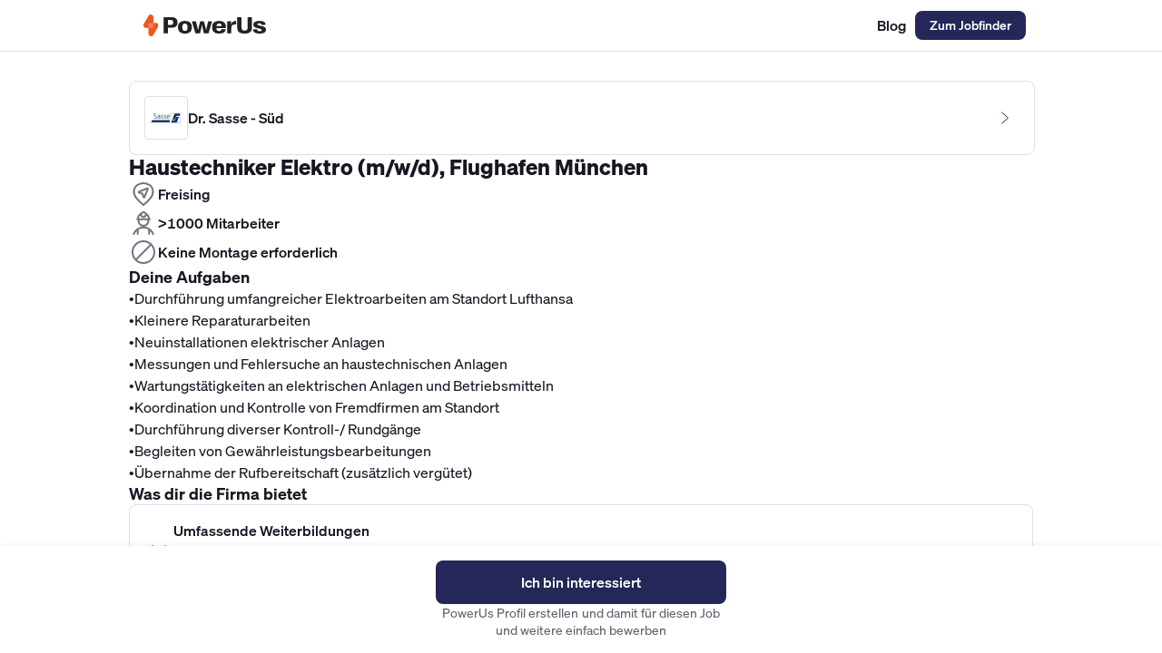

--- FILE ---
content_type: text/html;charset=UTF-8
request_url: https://powerus.de/job/haustechniker-elektro-m-w-d-flughafen-muenchen-65f0176271dbc8f67611393a
body_size: 44216
content:
<!DOCTYPE html><html lang="de" data-beasties-container><head>
    <meta charset="utf-8">
    <title>Haustechniker Elektro (m/w/d), Flughafen München - Freising</title>
    
    <base href="/">

    <meta name="referrer" content="no-referrer-when-downgrade">
    <meta http-equiv="Content-Security-Policy" content="default-src 'self'; script-src 'self' 'unsafe-inline' 'unsafe-eval' https://assets.calendly.com https://www.googletagmanager.com/ https://tagmanager.google.com/ https://*.googletagmanager.com/ https://www.googleadservices.com/ https://www.google.com/ https://*.googlesyndication.com/ https://apis.google.com/ https://connect.facebook.net/ https://*.outbrain.com/ https://analytics.tiktok.com/ https://snap.licdn.com/ https://px.ads.linkedin.com/ https://bat.bing.com/ https://cdn.mxpnl.com/ https://survey.survicate.com https://surveys-static.survicate.com https://surveys-static-prd.survicate-cdn.com https://survey-prd.survicate https://widget.trustpilot.com/ https://cdn.cookielaw.org/ https://*.hotjar.com/ https://accounts.google.com https://accounts.google.com/gsi/client https://www.gstatic.com https://toolbox.marketingtools.apple.com https://player.vimeo.com https://*.vimeocdn.com https://cdnjs.cloudflare.com https://*.cloudfront.net https://cdn.prod.website-files.com https://cdn.jsdelivr.net https://sc.lfeeder.com https://jobs.ashbyhq.com https://app.optibase.io https://*.posthog.com https://*.powerus.de https://*.optimeleon.com; style-src 'self' 'unsafe-inline' https://assets.calendly.com https://tagmanager.google.com/ https://fonts.googleapis.com/ https://www.googletagmanager.com/ https://*.hotjar.com/ https://surveys-static.survicate.com https://surveys-static-prd.survicate-cdn.com https://accounts.google.com/gsi/style https://cdn.prod.website-files.com https://cdn.jsdelivr.net https://*.posthog.com; img-src * https://*.hotjar.com/ https://surveys-static.survicate.com https://surveys-static-prd.survicate-cdn.com https://assets.survicate.com https://img.survicate.com https://images.unsplash.com https://*.posthog.com data: blob:; media-src 'self' https://powerus-latest.s3.eu-central-1.amazonaws.com https://powerus-staging.s3.eu-central-1.amazonaws.com https://powerus-testing.s3.eu-central-1.amazonaws.com https://powerus.s3.eu-central-1.amazonaws.com https://powerus.fra1.digitaloceanspaces.com https://*.posthog.com data: blob:; font-src 'self' https://fonts.gstatic.com/ https://*.hotjar.com/ https://surveys-static.survicate.com https://surveys-static-prd.survicate-cdn.com https://cdn.prod.website-files.com https://*.posthog.com data:; connect-src * https://accounts.google.com/gsi/ https://respondent.survicate.com https://survey.survicate.com https://survey-prd.survicate-cdn.com https://www.facebook.com/tr/ https://*.posthog.com https://*.powerus.de; base-uri 'self'; worker-src 'self' blob: https://*.posthog.com; frame-ancestors 'self' https://arbeitgeber.powerus.de https://powerus-b2b.webflow.io https://*.posthog.com; frame-src 'self' https://calendly.com/ https://assets.calendly.com https://widget.trustpilot.com/ https://www.youtube.com/ https://content.googleapis.com/ https://connect.kombo.dev https://www.facebook.com/ https://accounts.google.com/gsi/ https://td.doubleclick.net/ https://www.googletagmanager.com/ https://cdn.embedly.com/ https://player.vimeo.com/ https://jobs.ashbyhq.com https://*.firebaseapp.com/ blob:; object-src 'self' blob:;">
    <meta http-equiv="Strict-Transport-Security" content="max-age=31536000; includeSubDomains">

    <meta name="viewport" content="width=device-width, initial-scale=1, viewport-fit=cover">
    <script>
      const MIN_WIDTH_SUPPORTED = 375;

      const scaleApp = () => {
        const userAgent = navigator.userAgent || navigator.vendor || window.opera;
        const isAndroid = /android/i.test(userAgent);
        const minWidth = MIN_WIDTH_SUPPORTED;
        let screenWidth = window.innerWidth;
        if (!screenWidth && window.Capacitor.getPlatform() !== 'browser') {
          screenWidth = window.screen.availWidth;
        }
        const resolutionRatio = screenWidth / minWidth;
        if (resolutionRatio < 1) {
          const viewport = document.querySelector('meta[name=viewport]');
          const attribute = isAndroid
            ? `width=device-width, initial-scale=${resolutionRatio}, viewport-fit=cover`
            : `width=device-width, initial-scale=${resolutionRatio}, maximum-scale=${resolutionRatio}, viewport-fit=cover`;
          viewport?.setAttribute('content', attribute);
        }
      };

      const removeZoomFromIOSApp = () => {
        if (window.Capacitor?.getPlatform() === 'ios') {
          const viewport = document.querySelector('meta[name=viewport]');
          viewport?.setAttribute('content', `${viewport?.content}, user-scalable=no`);
        }
      };

      if (window) {
        scaleApp();
        removeZoomFromIOSApp();
      }
    </script>

    <link rel="icon" type="image/svg+xml" href="/assets/icons/favicon.svg?v=1">
    <link rel="shortcut icon" href="/assets/icons/favicon.ico?v=1">
    <link rel="manifest" href="/manifest.webmanifest">
    <meta name="theme-color" content="#ffffff">
    <link rel="apple-touch-icon" sizes="192x192" href="/assets/icons/192x192-maskable.png">

    <link rel="preconnect" href="https://www.facebook.com" crossorigin>
    <link rel="preconnect" href="https://connect.facebook.net" crossorigin>

    <link rel="preload" as="font" href="/assets/fonts/material/MaterialIcons-Regular.woff2" crossorigin>

    <link rel="preload" as="font" href="/assets/fonts/soehne/soehne-buch.woff2" crossorigin>
    <link rel="preload" as="font" href="/assets/fonts/soehne/soehne-dreiviertelfett.woff2" crossorigin>
    <link rel="preload" as="font" href="/assets/fonts/soehne/soehne-fett.woff2" crossorigin>
    <link rel="preload" as="font" href="/assets/fonts/soehne/soehne-halbfett.woff2" crossorigin>
    <link rel="preload" as="font" href="/assets/fonts/soehne/soehne-kraftig.woff2" crossorigin>

    <script>
      window.dataLayer = window.dataLayer || [];
    </script>
  <style>@font-face{font-family:S\f6hne;font-style:normal;font-weight:400;font-display:swap;src:url(/assets/fonts/soehne/soehne-buch.woff2) format("woff2");unicode-range:U+000-024F}@font-face{font-family:S\f6hne;font-style:normal;font-weight:500;font-display:swap;src:url(/assets/fonts/soehne/soehne-kraftig.woff2) format("woff2");unicode-range:U+000-024F}@font-face{font-family:S\f6hne;font-style:normal;font-weight:600;font-display:swap;src:url(/assets/fonts/soehne/soehne-halbfett.woff2) format("woff2");unicode-range:U+000-024F}@font-face{font-family:S\f6hne;font-style:normal;font-weight:700;font-display:swap;src:url(/assets/fonts/soehne/soehne-dreiviertelfett.woff2) format("woff2");unicode-range:U+000-024F}@font-face{font-family:S\f6hne;font-style:normal;font-weight:800;font-display:swap;src:url(/assets/fonts/soehne/soehne-fett.woff2) format("woff2");unicode-range:U+000-024F}@font-face{font-family:S\f6hne;font-style:normal;font-weight:900;font-display:swap;src:url(/assets/fonts/soehne/soehne-fett.woff2) format("woff2");unicode-range:U+000-024F}*,:before,:after{--tw-border-spacing-x: 0;--tw-border-spacing-y: 0;--tw-translate-x: 0;--tw-translate-y: 0;--tw-rotate: 0;--tw-skew-x: 0;--tw-skew-y: 0;--tw-scale-x: 1;--tw-scale-y: 1;--tw-pan-x: ;--tw-pan-y: ;--tw-pinch-zoom: ;--tw-scroll-snap-strictness: proximity;--tw-gradient-from-position: ;--tw-gradient-via-position: ;--tw-gradient-to-position: ;--tw-ordinal: ;--tw-slashed-zero: ;--tw-numeric-figure: ;--tw-numeric-spacing: ;--tw-numeric-fraction: ;--tw-ring-inset: ;--tw-ring-offset-width: 0px;--tw-ring-offset-color: #fff;--tw-ring-color: rgb(59 130 246 / .5);--tw-ring-offset-shadow: 0 0 #0000;--tw-ring-shadow: 0 0 #0000;--tw-shadow: 0 0 #0000;--tw-shadow-colored: 0 0 #0000;--tw-blur: ;--tw-brightness: ;--tw-contrast: ;--tw-grayscale: ;--tw-hue-rotate: ;--tw-invert: ;--tw-saturate: ;--tw-sepia: ;--tw-drop-shadow: ;--tw-backdrop-blur: ;--tw-backdrop-brightness: ;--tw-backdrop-contrast: ;--tw-backdrop-grayscale: ;--tw-backdrop-hue-rotate: ;--tw-backdrop-invert: ;--tw-backdrop-opacity: ;--tw-backdrop-saturate: ;--tw-backdrop-sepia: ;--tw-contain-size: ;--tw-contain-layout: ;--tw-contain-paint: ;--tw-contain-style: }.relative{position:relative}.m-none{margin:0}.mt-xl{margin-top:32px}.box-border{box-sizing:border-box}.block{display:block}.inline{display:inline}.flex{display:flex}.inline-flex{display:inline-flex}.inline-grid{display:inline-grid}.hidden{display:none}.h-\[2px\]{height:2px}.w-\[320px\]{width:320px}.w-full{width:100%}.min-w-none{min-width:0px}.max-w-full{max-width:100%}.shrink-0{flex-shrink:0}.grow{flex-grow:1}.basis-none{flex-basis:0px}.cursor-pointer{cursor:pointer}.flex-row{flex-direction:row}.flex-col{flex-direction:column}.items-center{align-items:center}.justify-center{justify-content:center}.gap-lg{gap:24px}.gap-md{gap:16px}.gap-sm{gap:8px}.gap-xl{gap:32px}.gap-xs{gap:4px}.overflow-hidden{overflow:hidden}.text-ellipsis{text-overflow:ellipsis}.whitespace-nowrap{white-space:nowrap}.break-words{overflow-wrap:break-word}.rounded-lg{border-radius:16px}.rounded-md{border-radius:8px}.border{border-width:1px}.border-solid{border-style:solid}.bg-current{background-color:currentColor}.p-md{padding:16px}.p-none{padding:0}.px-2sm{padding-left:12px;padding-right:12px}.py-\[2px\]{padding-top:2px;padding-bottom:2px}.py-none{padding-top:0;padding-bottom:0}.pt-2xl{padding-top:40px}.text-center{text-align:center}.no-underline{text-decoration-line:none}body{font-variant-numeric:tabular-nums;-moz-font-feature-settings:"tnum";-webkit-font-feature-settings:"tnum";font-feature-settings:"tnum"}html{--mat-sys-on-surface: initial}html{--mat-app-background-color: #fafafa;--mat-app-text-color: rgba(0, 0, 0, .87);--mat-app-elevation-shadow-level-0: 0px 0px 0px 0px rgba(0, 0, 0, .2), 0px 0px 0px 0px rgba(0, 0, 0, .14), 0px 0px 0px 0px rgba(0, 0, 0, .12);--mat-app-elevation-shadow-level-1: 0px 2px 1px -1px rgba(0, 0, 0, .2), 0px 1px 1px 0px rgba(0, 0, 0, .14), 0px 1px 3px 0px rgba(0, 0, 0, .12);--mat-app-elevation-shadow-level-2: 0px 3px 1px -2px rgba(0, 0, 0, .2), 0px 2px 2px 0px rgba(0, 0, 0, .14), 0px 1px 5px 0px rgba(0, 0, 0, .12);--mat-app-elevation-shadow-level-3: 0px 3px 3px -2px rgba(0, 0, 0, .2), 0px 3px 4px 0px rgba(0, 0, 0, .14), 0px 1px 8px 0px rgba(0, 0, 0, .12);--mat-app-elevation-shadow-level-4: 0px 2px 4px -1px rgba(0, 0, 0, .2), 0px 4px 5px 0px rgba(0, 0, 0, .14), 0px 1px 10px 0px rgba(0, 0, 0, .12);--mat-app-elevation-shadow-level-5: 0px 3px 5px -1px rgba(0, 0, 0, .2), 0px 5px 8px 0px rgba(0, 0, 0, .14), 0px 1px 14px 0px rgba(0, 0, 0, .12);--mat-app-elevation-shadow-level-6: 0px 3px 5px -1px rgba(0, 0, 0, .2), 0px 6px 10px 0px rgba(0, 0, 0, .14), 0px 1px 18px 0px rgba(0, 0, 0, .12);--mat-app-elevation-shadow-level-7: 0px 4px 5px -2px rgba(0, 0, 0, .2), 0px 7px 10px 1px rgba(0, 0, 0, .14), 0px 2px 16px 1px rgba(0, 0, 0, .12);--mat-app-elevation-shadow-level-8: 0px 5px 5px -3px rgba(0, 0, 0, .2), 0px 8px 10px 1px rgba(0, 0, 0, .14), 0px 3px 14px 2px rgba(0, 0, 0, .12);--mat-app-elevation-shadow-level-9: 0px 5px 6px -3px rgba(0, 0, 0, .2), 0px 9px 12px 1px rgba(0, 0, 0, .14), 0px 3px 16px 2px rgba(0, 0, 0, .12);--mat-app-elevation-shadow-level-10: 0px 6px 6px -3px rgba(0, 0, 0, .2), 0px 10px 14px 1px rgba(0, 0, 0, .14), 0px 4px 18px 3px rgba(0, 0, 0, .12);--mat-app-elevation-shadow-level-11: 0px 6px 7px -4px rgba(0, 0, 0, .2), 0px 11px 15px 1px rgba(0, 0, 0, .14), 0px 4px 20px 3px rgba(0, 0, 0, .12);--mat-app-elevation-shadow-level-12: 0px 7px 8px -4px rgba(0, 0, 0, .2), 0px 12px 17px 2px rgba(0, 0, 0, .14), 0px 5px 22px 4px rgba(0, 0, 0, .12);--mat-app-elevation-shadow-level-13: 0px 7px 8px -4px rgba(0, 0, 0, .2), 0px 13px 19px 2px rgba(0, 0, 0, .14), 0px 5px 24px 4px rgba(0, 0, 0, .12);--mat-app-elevation-shadow-level-14: 0px 7px 9px -4px rgba(0, 0, 0, .2), 0px 14px 21px 2px rgba(0, 0, 0, .14), 0px 5px 26px 4px rgba(0, 0, 0, .12);--mat-app-elevation-shadow-level-15: 0px 8px 9px -5px rgba(0, 0, 0, .2), 0px 15px 22px 2px rgba(0, 0, 0, .14), 0px 6px 28px 5px rgba(0, 0, 0, .12);--mat-app-elevation-shadow-level-16: 0px 8px 10px -5px rgba(0, 0, 0, .2), 0px 16px 24px 2px rgba(0, 0, 0, .14), 0px 6px 30px 5px rgba(0, 0, 0, .12);--mat-app-elevation-shadow-level-17: 0px 8px 11px -5px rgba(0, 0, 0, .2), 0px 17px 26px 2px rgba(0, 0, 0, .14), 0px 6px 32px 5px rgba(0, 0, 0, .12);--mat-app-elevation-shadow-level-18: 0px 9px 11px -5px rgba(0, 0, 0, .2), 0px 18px 28px 2px rgba(0, 0, 0, .14), 0px 7px 34px 6px rgba(0, 0, 0, .12);--mat-app-elevation-shadow-level-19: 0px 9px 12px -6px rgba(0, 0, 0, .2), 0px 19px 29px 2px rgba(0, 0, 0, .14), 0px 7px 36px 6px rgba(0, 0, 0, .12);--mat-app-elevation-shadow-level-20: 0px 10px 13px -6px rgba(0, 0, 0, .2), 0px 20px 31px 3px rgba(0, 0, 0, .14), 0px 8px 38px 7px rgba(0, 0, 0, .12);--mat-app-elevation-shadow-level-21: 0px 10px 13px -6px rgba(0, 0, 0, .2), 0px 21px 33px 3px rgba(0, 0, 0, .14), 0px 8px 40px 7px rgba(0, 0, 0, .12);--mat-app-elevation-shadow-level-22: 0px 10px 14px -6px rgba(0, 0, 0, .2), 0px 22px 35px 3px rgba(0, 0, 0, .14), 0px 8px 42px 7px rgba(0, 0, 0, .12);--mat-app-elevation-shadow-level-23: 0px 11px 14px -7px rgba(0, 0, 0, .2), 0px 23px 36px 3px rgba(0, 0, 0, .14), 0px 9px 44px 8px rgba(0, 0, 0, .12);--mat-app-elevation-shadow-level-24: 0px 11px 15px -7px rgba(0, 0, 0, .2), 0px 24px 38px 3px rgba(0, 0, 0, .14), 0px 9px 46px 8px rgba(0, 0, 0, .12);--mat-ripple-color: color-mix(in srgb, rgba(0, 0, 0, .87) 12%, transparent);--mat-option-selected-state-label-text-color: #eb4a36;--mat-option-label-text-color: rgba(0, 0, 0, .87);--mat-option-hover-state-layer-color: color-mix(in srgb, rgba(0, 0, 0, .87) 4%, transparent);--mat-option-focus-state-layer-color: color-mix(in srgb, rgba(0, 0, 0, .87) 12%, transparent);--mat-option-selected-state-layer-color: color-mix(in srgb, rgba(0, 0, 0, .87) 12%, transparent)}html{--mat-optgroup-label-text-color: rgba(0, 0, 0, .87);--mat-pseudo-checkbox-full-selected-icon-color: #fb6514;--mat-pseudo-checkbox-full-selected-checkmark-color: #fafafa;--mat-pseudo-checkbox-full-unselected-icon-color: rgba(0, 0, 0, .54);--mat-pseudo-checkbox-full-disabled-selected-checkmark-color: #fafafa;--mat-pseudo-checkbox-full-disabled-unselected-icon-color: color-mix(in srgb, rgba(0, 0, 0, .87) 38%, transparent);--mat-pseudo-checkbox-full-disabled-selected-icon-color: color-mix(in srgb, rgba(0, 0, 0, .87) 38%, transparent);--mat-pseudo-checkbox-minimal-selected-checkmark-color: #fb6514;--mat-pseudo-checkbox-minimal-disabled-selected-checkmark-color: color-mix(in srgb, rgba(0, 0, 0, .87) 38%, transparent)}html{--mat-option-label-text-font: "S\f6hne", "Helvetica Neue", sans-serif;--mat-option-label-text-line-height: 1.2;--mat-option-label-text-size: 16px;--mat-option-label-text-tracking: normal;--mat-option-label-text-weight: 400;--mat-optgroup-label-text-font: "S\f6hne", "Helvetica Neue", sans-serif;--mat-optgroup-label-text-line-height: 1.2;--mat-optgroup-label-text-size: 16px;--mat-optgroup-label-text-tracking: normal;--mat-optgroup-label-text-weight: 400;--mat-card-elevated-container-shape: 4px;--mat-card-outlined-container-shape: 4px;--mat-card-filled-container-shape: 4px;--mat-card-outlined-outline-width: 1px;--mat-card-elevated-container-color: white;--mat-card-elevated-container-elevation: 0px 2px 1px -1px rgba(0, 0, 0, .2), 0px 1px 1px 0px rgba(0, 0, 0, .14), 0px 1px 3px 0px rgba(0, 0, 0, .12);--mat-card-outlined-container-color: white;--mat-card-outlined-container-elevation: 0px 0px 0px 0px rgba(0, 0, 0, .2), 0px 0px 0px 0px rgba(0, 0, 0, .14), 0px 0px 0px 0px rgba(0, 0, 0, .12);--mat-card-outlined-outline-color: rgba(0, 0, 0, .12);--mat-card-subtitle-text-color: rgba(0, 0, 0, .54);--mat-card-filled-container-color: white;--mat-card-filled-container-elevation: 0px 0px 0px 0px rgba(0, 0, 0, .2), 0px 0px 0px 0px rgba(0, 0, 0, .14), 0px 0px 0px 0px rgba(0, 0, 0, .12);--mat-card-title-text-font: "S\f6hne", "Helvetica Neue", sans-serif;--mat-card-title-text-line-height: 1.2;--mat-card-title-text-size: 20px;--mat-card-title-text-tracking: normal;--mat-card-title-text-weight: 800;--mat-card-subtitle-text-font: "S\f6hne", "Helvetica Neue", sans-serif;--mat-card-subtitle-text-line-height: 1.2;--mat-card-subtitle-text-size: 16px;--mat-card-subtitle-text-tracking: normal;--mat-card-subtitle-text-weight: 400;--mat-progress-bar-active-indicator-height: 4px;--mat-progress-bar-track-height: 4px;--mat-progress-bar-track-shape: 0}html{--mat-tooltip-container-shape: 4px;--mat-tooltip-supporting-text-line-height: 16px;--mat-tooltip-container-color: #424242;--mat-tooltip-supporting-text-color: white;--mat-tooltip-supporting-text-font: "S\f6hne", "Helvetica Neue", sans-serif;--mat-tooltip-supporting-text-size: 12px;--mat-tooltip-supporting-text-weight: 400;--mat-tooltip-supporting-text-tracking: normal;--mat-form-field-filled-active-indicator-height: 1px;--mat-form-field-filled-focus-active-indicator-height: 2px;--mat-form-field-filled-container-shape: 4px;--mat-form-field-outlined-outline-width: 1px;--mat-form-field-outlined-focus-outline-width: 2px;--mat-form-field-outlined-container-shape: 4px;--mat-form-field-focus-select-arrow-color: color-mix(in srgb, #eb4a36 87%, transparent);--mat-form-field-filled-caret-color: #eb4a36;--mat-form-field-filled-focus-active-indicator-color: #eb4a36;--mat-form-field-filled-focus-label-text-color: color-mix(in srgb, #eb4a36 87%, transparent);--mat-form-field-outlined-caret-color: #eb4a36;--mat-form-field-outlined-focus-outline-color: #eb4a36;--mat-form-field-outlined-focus-label-text-color: color-mix(in srgb, #eb4a36 87%, transparent);--mat-form-field-disabled-input-text-placeholder-color: color-mix(in srgb, rgba(0, 0, 0, .87) 38%, transparent);--mat-form-field-state-layer-color: rgba(0, 0, 0, .87);--mat-form-field-error-text-color: #f44336;--mat-form-field-select-option-text-color: inherit;--mat-form-field-select-disabled-option-text-color: GrayText;--mat-form-field-leading-icon-color: unset;--mat-form-field-disabled-leading-icon-color: unset;--mat-form-field-trailing-icon-color: unset;--mat-form-field-disabled-trailing-icon-color: unset;--mat-form-field-error-focus-trailing-icon-color: unset;--mat-form-field-error-hover-trailing-icon-color: unset;--mat-form-field-error-trailing-icon-color: unset;--mat-form-field-enabled-select-arrow-color: rgba(0, 0, 0, .54);--mat-form-field-disabled-select-arrow-color: color-mix(in srgb, rgba(0, 0, 0, .87) 38%, transparent);--mat-form-field-hover-state-layer-opacity: .04;--mat-form-field-focus-state-layer-opacity: .12;--mat-form-field-filled-container-color: #f6f6f6;--mat-form-field-filled-disabled-container-color: color-mix(in srgb, rgba(0, 0, 0, .87) 4%, transparent);--mat-form-field-filled-label-text-color: rgba(0, 0, 0, .54);--mat-form-field-filled-hover-label-text-color: rgba(0, 0, 0, .54);--mat-form-field-filled-disabled-label-text-color: color-mix(in srgb, rgba(0, 0, 0, .87) 38%, transparent);--mat-form-field-filled-input-text-color: rgba(0, 0, 0, .87);--mat-form-field-filled-disabled-input-text-color: color-mix(in srgb, rgba(0, 0, 0, .87) 38%, transparent);--mat-form-field-filled-input-text-placeholder-color: rgba(0, 0, 0, .54);--mat-form-field-filled-error-hover-label-text-color: #f44336;--mat-form-field-filled-error-focus-label-text-color: #f44336;--mat-form-field-filled-error-label-text-color: #f44336;--mat-form-field-filled-error-caret-color: #f44336;--mat-form-field-filled-active-indicator-color: rgba(0, 0, 0, .54);--mat-form-field-filled-disabled-active-indicator-color: color-mix(in srgb, rgba(0, 0, 0, .87) 12%, transparent);--mat-form-field-filled-hover-active-indicator-color: rgba(0, 0, 0, .87);--mat-form-field-filled-error-active-indicator-color: #f44336;--mat-form-field-filled-error-focus-active-indicator-color: #f44336;--mat-form-field-filled-error-hover-active-indicator-color: #f44336;--mat-form-field-outlined-label-text-color: rgba(0, 0, 0, .54);--mat-form-field-outlined-hover-label-text-color: rgba(0, 0, 0, .87);--mat-form-field-outlined-disabled-label-text-color: color-mix(in srgb, rgba(0, 0, 0, .87) 38%, transparent);--mat-form-field-outlined-input-text-color: rgba(0, 0, 0, .87);--mat-form-field-outlined-disabled-input-text-color: color-mix(in srgb, rgba(0, 0, 0, .87) 38%, transparent);--mat-form-field-outlined-input-text-placeholder-color: rgba(0, 0, 0, .54);--mat-form-field-outlined-error-caret-color: #f44336;--mat-form-field-outlined-error-focus-label-text-color: #f44336;--mat-form-field-outlined-error-label-text-color: #f44336;--mat-form-field-outlined-error-hover-label-text-color: #f44336;--mat-form-field-outlined-outline-color: rgba(0, 0, 0, .38);--mat-form-field-outlined-disabled-outline-color: color-mix(in srgb, rgba(0, 0, 0, .87) 12%, transparent);--mat-form-field-outlined-hover-outline-color: rgba(0, 0, 0, .87);--mat-form-field-outlined-error-focus-outline-color: #f44336;--mat-form-field-outlined-error-hover-outline-color: #f44336;--mat-form-field-outlined-error-outline-color: #f44336}html{--mat-form-field-container-height: 56px;--mat-form-field-filled-label-display: block;--mat-form-field-container-vertical-padding: 16px;--mat-form-field-filled-with-label-container-padding-top: 24px;--mat-form-field-filled-with-label-container-padding-bottom: 8px;--mat-form-field-container-text-font: "S\f6hne", "Helvetica Neue", sans-serif;--mat-form-field-container-text-line-height: 1.2;--mat-form-field-container-text-size: 16px;--mat-form-field-container-text-tracking: normal;--mat-form-field-container-text-weight: 400;--mat-form-field-outlined-label-text-populated-size: 16px;--mat-form-field-subscript-text-font: "S\f6hne", "Helvetica Neue", sans-serif;--mat-form-field-subscript-text-line-height: 1;--mat-form-field-subscript-text-size: 12px;--mat-form-field-subscript-text-tracking: normal;--mat-form-field-subscript-text-weight: 400;--mat-form-field-filled-label-text-font: "S\f6hne", "Helvetica Neue", sans-serif;--mat-form-field-filled-label-text-size: 16px;--mat-form-field-filled-label-text-tracking: normal;--mat-form-field-filled-label-text-weight: 400;--mat-form-field-outlined-label-text-font: "S\f6hne", "Helvetica Neue", sans-serif;--mat-form-field-outlined-label-text-size: 16px;--mat-form-field-outlined-label-text-tracking: normal;--mat-form-field-outlined-label-text-weight: 400;--mat-select-container-elevation-shadow: 0px 5px 5px -3px rgba(0, 0, 0, .2), 0px 8px 10px 1px rgba(0, 0, 0, .14), 0px 3px 14px 2px rgba(0, 0, 0, .12);--mat-select-panel-background-color: white;--mat-select-enabled-trigger-text-color: rgba(0, 0, 0, .87);--mat-select-disabled-trigger-text-color: color-mix(in srgb, rgba(0, 0, 0, .87) 38%, transparent);--mat-select-placeholder-text-color: rgba(0, 0, 0, .54);--mat-select-enabled-arrow-color: rgba(0, 0, 0, .54);--mat-select-disabled-arrow-color: color-mix(in srgb, rgba(0, 0, 0, .87) 38%, transparent);--mat-select-focused-arrow-color: #eb4a36;--mat-select-invalid-arrow-color: #f44336}html{--mat-select-arrow-transform: translateY(-8px);--mat-select-trigger-text-font: "S\f6hne", "Helvetica Neue", sans-serif;--mat-select-trigger-text-line-height: 1.2;--mat-select-trigger-text-size: 16px;--mat-select-trigger-text-tracking: normal;--mat-select-trigger-text-weight: 400;--mat-autocomplete-container-shape: 4px;--mat-autocomplete-container-elevation-shadow: 0px 5px 5px -3px rgba(0, 0, 0, .2), 0px 8px 10px 1px rgba(0, 0, 0, .14), 0px 3px 14px 2px rgba(0, 0, 0, .12);--mat-autocomplete-background-color: white;--mat-dialog-container-shape: 4px;--mat-dialog-container-elevation-shadow: 0px 11px 15px -7px rgba(0, 0, 0, .2), 0px 24px 38px 3px rgba(0, 0, 0, .14), 0px 9px 46px 8px rgba(0, 0, 0, .12);--mat-dialog-container-max-width: 80vw;--mat-dialog-container-small-max-width: 80vw;--mat-dialog-container-min-width: 0;--mat-dialog-actions-alignment: start;--mat-dialog-actions-padding: 8px;--mat-dialog-content-padding: 20px 24px;--mat-dialog-with-actions-content-padding: 20px 24px;--mat-dialog-headline-padding: 0 24px 9px;--mat-dialog-container-color: white;--mat-dialog-subhead-color: rgba(0, 0, 0, .87);--mat-dialog-supporting-text-color: rgba(0, 0, 0, .54);--mat-dialog-subhead-font: "S\f6hne", "Helvetica Neue", sans-serif;--mat-dialog-subhead-line-height: 1.2;--mat-dialog-subhead-size: 20px;--mat-dialog-subhead-weight: 800;--mat-dialog-subhead-tracking: normal;--mat-dialog-supporting-text-font: "S\f6hne", "Helvetica Neue", sans-serif;--mat-dialog-supporting-text-line-height: 1.2;--mat-dialog-supporting-text-size: 16px;--mat-dialog-supporting-text-weight: 400;--mat-dialog-supporting-text-tracking: normal}html{--mat-slide-toggle-disabled-handle-opacity: .38;--mat-slide-toggle-disabled-selected-handle-opacity: .38;--mat-slide-toggle-disabled-selected-icon-opacity: .38;--mat-slide-toggle-disabled-track-opacity: .12;--mat-slide-toggle-disabled-unselected-handle-opacity: .38;--mat-slide-toggle-disabled-unselected-icon-opacity: .38;--mat-slide-toggle-disabled-unselected-track-outline-color: transparent;--mat-slide-toggle-disabled-unselected-track-outline-width: 1px;--mat-slide-toggle-handle-height: 20px;--mat-slide-toggle-handle-shape: 10px;--mat-slide-toggle-handle-width: 20px;--mat-slide-toggle-hidden-track-opacity: 1;--mat-slide-toggle-hidden-track-transition: transform 75ms 0ms cubic-bezier(.4, 0, .6, 1);--mat-slide-toggle-pressed-handle-size: 20px;--mat-slide-toggle-selected-focus-state-layer-opacity: .12;--mat-slide-toggle-selected-handle-horizontal-margin: 0;--mat-slide-toggle-selected-handle-size: 20px;--mat-slide-toggle-selected-hover-state-layer-opacity: .04;--mat-slide-toggle-selected-icon-size: 18px;--mat-slide-toggle-selected-pressed-handle-horizontal-margin: 0;--mat-slide-toggle-selected-pressed-state-layer-opacity: .12;--mat-slide-toggle-selected-track-outline-color: transparent;--mat-slide-toggle-selected-track-outline-width: 1px;--mat-slide-toggle-selected-with-icon-handle-horizontal-margin: 0;--mat-slide-toggle-track-height: 14px;--mat-slide-toggle-track-outline-color: transparent;--mat-slide-toggle-track-outline-width: 1px;--mat-slide-toggle-track-shape: 7px;--mat-slide-toggle-track-width: 36px;--mat-slide-toggle-unselected-focus-state-layer-opacity: .12;--mat-slide-toggle-unselected-handle-horizontal-margin: 0;--mat-slide-toggle-unselected-handle-size: 20px;--mat-slide-toggle-unselected-hover-state-layer-opacity: .12;--mat-slide-toggle-unselected-icon-size: 18px;--mat-slide-toggle-unselected-pressed-handle-horizontal-margin: 0;--mat-slide-toggle-unselected-pressed-state-layer-opacity: .1;--mat-slide-toggle-unselected-with-icon-handle-horizontal-margin: 0;--mat-slide-toggle-visible-track-opacity: 1;--mat-slide-toggle-visible-track-transition: transform 75ms 0ms cubic-bezier(0, 0, .2, 1);--mat-slide-toggle-with-icon-handle-size: 20px;--mat-slide-toggle-touch-target-size: 48px;--mat-slide-toggle-selected-icon-color: #ffffff;--mat-slide-toggle-disabled-selected-icon-color: #ffffff;--mat-slide-toggle-selected-focus-state-layer-color: #eb4a36;--mat-slide-toggle-selected-handle-color: #eb4a36;--mat-slide-toggle-selected-hover-state-layer-color: #eb4a36;--mat-slide-toggle-selected-pressed-state-layer-color: #eb4a36;--mat-slide-toggle-selected-focus-handle-color: #eb4a36;--mat-slide-toggle-selected-hover-handle-color: #eb4a36;--mat-slide-toggle-selected-pressed-handle-color: #eb4a36;--mat-slide-toggle-selected-focus-track-color: #fbaca2;--mat-slide-toggle-selected-hover-track-color: #fbaca2;--mat-slide-toggle-selected-pressed-track-color: #fbaca2;--mat-slide-toggle-selected-track-color: #fbaca2;--mat-slide-toggle-disabled-label-text-color: color-mix(in srgb, rgba(0, 0, 0, .87) 38%, transparent);--mat-slide-toggle-disabled-handle-elevation-shadow: 0px 0px 0px 0px rgba(0, 0, 0, .2), 0px 0px 0px 0px rgba(0, 0, 0, .14), 0px 0px 0px 0px rgba(0, 0, 0, .12);--mat-slide-toggle-disabled-selected-handle-color: rgba(0, 0, 0, .87);--mat-slide-toggle-disabled-selected-track-color: rgba(0, 0, 0, .87);--mat-slide-toggle-disabled-unselected-handle-color: rgba(0, 0, 0, .87);--mat-slide-toggle-disabled-unselected-icon-color: #f6f6f6;--mat-slide-toggle-disabled-unselected-track-color: rgba(0, 0, 0, .87);--mat-slide-toggle-handle-elevation-shadow: 0px 2px 1px -1px rgba(0, 0, 0, .2), 0px 1px 1px 0px rgba(0, 0, 0, .14), 0px 1px 3px 0px rgba(0, 0, 0, .12);--mat-slide-toggle-handle-surface-color: white;--mat-slide-toggle-label-text-color: rgba(0, 0, 0, .87);--mat-slide-toggle-unselected-hover-handle-color: #424242;--mat-slide-toggle-unselected-focus-handle-color: #424242;--mat-slide-toggle-unselected-focus-state-layer-color: rgba(0, 0, 0, .87);--mat-slide-toggle-unselected-focus-track-color: rgba(0, 0, 0, .12);--mat-slide-toggle-unselected-icon-color: #f6f6f6;--mat-slide-toggle-unselected-handle-color: rgba(0, 0, 0, .54);--mat-slide-toggle-unselected-hover-state-layer-color: rgba(0, 0, 0, .87);--mat-slide-toggle-unselected-hover-track-color: rgba(0, 0, 0, .12);--mat-slide-toggle-unselected-pressed-handle-color: #424242;--mat-slide-toggle-unselected-pressed-track-color: rgba(0, 0, 0, .12);--mat-slide-toggle-unselected-pressed-state-layer-color: rgba(0, 0, 0, .87);--mat-slide-toggle-unselected-track-color: rgba(0, 0, 0, .12)}html{--mat-slide-toggle-state-layer-size: 40px;--mat-slide-toggle-touch-target-display: block;--mat-slide-toggle-label-text-font: "S\f6hne", "Helvetica Neue", sans-serif;--mat-slide-toggle-label-text-line-height: 1.2;--mat-slide-toggle-label-text-size: 18px;--mat-slide-toggle-label-text-tracking: normal;--mat-slide-toggle-label-text-weight: 400}html{--mat-radio-disabled-selected-icon-opacity: .38;--mat-radio-disabled-unselected-icon-opacity: .38;--mat-radio-state-layer-size: 40px;--mat-radio-touch-target-size: 48px}html{--mat-radio-state-layer-size: 40px;--mat-radio-touch-target-display: block;--mat-radio-label-text-font: "S\f6hne", "Helvetica Neue", sans-serif;--mat-radio-label-text-line-height: 1.2;--mat-radio-label-text-size: 18px;--mat-radio-label-text-tracking: normal;--mat-radio-label-text-weight: 400;--mat-slider-active-track-height: 6px;--mat-slider-active-track-shape: 9999px;--mat-slider-handle-elevation: 0px 2px 1px -1px rgba(0, 0, 0, .2), 0px 1px 1px 0px rgba(0, 0, 0, .14), 0px 1px 3px 0px rgba(0, 0, 0, .12);--mat-slider-handle-height: 20px;--mat-slider-handle-shape: 50%;--mat-slider-handle-width: 20px;--mat-slider-inactive-track-height: 4px;--mat-slider-inactive-track-shape: 9999px;--mat-slider-value-indicator-border-radius: 4px;--mat-slider-value-indicator-caret-display: block;--mat-slider-value-indicator-container-transform: translateX(-50%);--mat-slider-value-indicator-height: 32px;--mat-slider-value-indicator-padding: 0 12px;--mat-slider-value-indicator-text-transform: none;--mat-slider-value-indicator-width: auto;--mat-slider-with-overlap-handle-outline-width: 1px;--mat-slider-with-tick-marks-active-container-opacity: .6;--mat-slider-with-tick-marks-container-shape: 50%;--mat-slider-with-tick-marks-container-size: 2px;--mat-slider-with-tick-marks-inactive-container-opacity: .6;--mat-slider-value-indicator-transform-origin: bottom;--mat-slider-active-track-color: #eb4a36;--mat-slider-focus-handle-color: #eb4a36;--mat-slider-handle-color: #eb4a36;--mat-slider-hover-handle-color: #eb4a36;--mat-slider-focus-state-layer-color: color-mix(in srgb, #eb4a36 12%, transparent);--mat-slider-hover-state-layer-color: color-mix(in srgb, #eb4a36 4%, transparent);--mat-slider-inactive-track-color: #eb4a36;--mat-slider-ripple-color: #eb4a36;--mat-slider-with-tick-marks-active-container-color: #ffffff;--mat-slider-with-tick-marks-inactive-container-color: #eb4a36;--mat-slider-disabled-active-track-color: rgba(0, 0, 0, .87);--mat-slider-disabled-handle-color: rgba(0, 0, 0, .87);--mat-slider-disabled-inactive-track-color: rgba(0, 0, 0, .87);--mat-slider-label-container-color: #424242;--mat-slider-label-label-text-color: white;--mat-slider-value-indicator-opacity: 1;--mat-slider-with-overlap-handle-outline-color: rgba(0, 0, 0, .87);--mat-slider-with-tick-marks-disabled-container-color: rgba(0, 0, 0, .87)}html{--mat-slider-label-label-text-font: "S\f6hne", "Helvetica Neue", sans-serif;--mat-slider-label-label-text-size: 16px;--mat-slider-label-label-text-line-height: 1.2;--mat-slider-label-label-text-tracking: normal;--mat-slider-label-label-text-weight: 400;--mat-menu-container-shape: 4px;--mat-menu-divider-bottom-spacing: 0;--mat-menu-divider-top-spacing: 0;--mat-menu-item-spacing: 16px;--mat-menu-item-icon-size: 24px;--mat-menu-item-leading-spacing: 16px;--mat-menu-item-trailing-spacing: 16px;--mat-menu-item-with-icon-leading-spacing: 16px;--mat-menu-item-with-icon-trailing-spacing: 16px;--mat-menu-container-elevation-shadow: 0px 5px 5px -3px rgba(0, 0, 0, .2), 0px 8px 10px 1px rgba(0, 0, 0, .14), 0px 3px 14px 2px rgba(0, 0, 0, .12);--mat-menu-item-label-text-color: rgba(0, 0, 0, .87);--mat-menu-item-icon-color: rgba(0, 0, 0, .87);--mat-menu-item-hover-state-layer-color: color-mix(in srgb, rgba(0, 0, 0, .87) 4%, transparent);--mat-menu-item-focus-state-layer-color: color-mix(in srgb, rgba(0, 0, 0, .87) 12%, transparent);--mat-menu-container-color: white;--mat-menu-divider-color: rgba(0, 0, 0, .12);--mat-menu-item-label-text-font: "S\f6hne", "Helvetica Neue", sans-serif;--mat-menu-item-label-text-size: 16px;--mat-menu-item-label-text-tracking: normal;--mat-menu-item-label-text-line-height: 1.2;--mat-menu-item-label-text-weight: 400;--mat-list-active-indicator-color: transparent;--mat-list-active-indicator-shape: 4px;--mat-list-list-item-container-shape: 0;--mat-list-list-item-leading-avatar-shape: 50%;--mat-list-list-item-container-color: transparent;--mat-list-list-item-selected-container-color: transparent;--mat-list-list-item-leading-avatar-color: transparent;--mat-list-list-item-leading-icon-size: 24px;--mat-list-list-item-leading-avatar-size: 40px;--mat-list-list-item-trailing-icon-size: 24px;--mat-list-list-item-disabled-state-layer-color: transparent;--mat-list-list-item-disabled-state-layer-opacity: 0;--mat-list-list-item-disabled-label-text-opacity: .38;--mat-list-list-item-disabled-leading-icon-opacity: .38;--mat-list-list-item-disabled-trailing-icon-opacity: .38;--mat-list-list-item-label-text-color: rgba(0, 0, 0, .87);--mat-list-list-item-supporting-text-color: rgba(0, 0, 0, .54);--mat-list-list-item-leading-icon-color: rgba(0, 0, 0, .54);--mat-list-list-item-trailing-supporting-text-color: rgba(0, 0, 0, .54);--mat-list-list-item-trailing-icon-color: rgba(0, 0, 0, .54);--mat-list-list-item-selected-trailing-icon-color: rgba(0, 0, 0, .54);--mat-list-list-item-disabled-label-text-color: rgba(0, 0, 0, .87);--mat-list-list-item-disabled-leading-icon-color: rgba(0, 0, 0, .87);--mat-list-list-item-disabled-trailing-icon-color: rgba(0, 0, 0, .87);--mat-list-list-item-hover-label-text-color: rgba(0, 0, 0, .87);--mat-list-list-item-hover-leading-icon-color: rgba(0, 0, 0, .54);--mat-list-list-item-hover-state-layer-color: rgba(0, 0, 0, .87);--mat-list-list-item-hover-state-layer-opacity: .04;--mat-list-list-item-hover-trailing-icon-color: rgba(0, 0, 0, .54);--mat-list-list-item-focus-label-text-color: rgba(0, 0, 0, .87);--mat-list-list-item-focus-state-layer-color: rgba(0, 0, 0, .87);--mat-list-list-item-focus-state-layer-opacity: .12}html{--mat-list-list-item-leading-icon-start-space: 16px;--mat-list-list-item-leading-icon-end-space: 32px;--mat-list-list-item-one-line-container-height: 48px;--mat-list-list-item-two-line-container-height: 64px;--mat-list-list-item-three-line-container-height: 88px}html{--mat-list-list-item-label-text-font: "S\f6hne", "Helvetica Neue", sans-serif;--mat-list-list-item-label-text-line-height: 1.2;--mat-list-list-item-label-text-size: 16px;--mat-list-list-item-label-text-tracking: normal;--mat-list-list-item-label-text-weight: 400;--mat-list-list-item-supporting-text-font: "S\f6hne", "Helvetica Neue", sans-serif;--mat-list-list-item-supporting-text-line-height: 1.2;--mat-list-list-item-supporting-text-size: 18px;--mat-list-list-item-supporting-text-tracking: normal;--mat-list-list-item-supporting-text-weight: 400;--mat-list-list-item-trailing-supporting-text-font: "S\f6hne", "Helvetica Neue", sans-serif;--mat-list-list-item-trailing-supporting-text-line-height: 1;--mat-list-list-item-trailing-supporting-text-size: 12px;--mat-list-list-item-trailing-supporting-text-tracking: normal;--mat-list-list-item-trailing-supporting-text-weight: 400}html{--mat-paginator-page-size-select-width: 84px;--mat-paginator-page-size-select-touch-target-height: 48px;--mat-paginator-container-text-color: rgba(0, 0, 0, .87);--mat-paginator-container-background-color: white;--mat-paginator-enabled-icon-color: rgba(0, 0, 0, .54);--mat-paginator-disabled-icon-color: color-mix(in srgb, rgba(0, 0, 0, .87) 38%, transparent);--mat-paginator-container-size: 56px;--mat-paginator-form-field-container-height: 40px;--mat-paginator-form-field-container-vertical-padding: 8px;--mat-paginator-touch-target-display: block;--mat-paginator-container-text-font: "S\f6hne", "Helvetica Neue", sans-serif;--mat-paginator-container-text-line-height: 1;--mat-paginator-container-text-size: 12px;--mat-paginator-container-text-tracking: normal;--mat-paginator-container-text-weight: 400;--mat-paginator-select-trigger-text-size: 12px;--mat-tab-container-height: 48px;--mat-tab-divider-color: transparent;--mat-tab-divider-height: 0;--mat-tab-active-indicator-height: 2px;--mat-tab-active-indicator-shape: 0}html{--mat-checkbox-disabled-selected-checkmark-color: white;--mat-checkbox-selected-focus-state-layer-opacity: .12;--mat-checkbox-selected-hover-state-layer-opacity: .04;--mat-checkbox-selected-pressed-state-layer-opacity: .12;--mat-checkbox-unselected-focus-state-layer-opacity: .12;--mat-checkbox-unselected-hover-state-layer-opacity: .04;--mat-checkbox-unselected-pressed-state-layer-opacity: .12;--mat-checkbox-touch-target-size: 48px;--mat-checkbox-disabled-label-color: color-mix(in srgb, rgba(0, 0, 0, .87) 38%, transparent);--mat-checkbox-label-text-color: rgba(0, 0, 0, .87);--mat-checkbox-disabled-selected-icon-color: color-mix(in srgb, rgba(0, 0, 0, .87) 38%, transparent);--mat-checkbox-disabled-unselected-icon-color: color-mix(in srgb, rgba(0, 0, 0, .87) 38%, transparent);--mat-checkbox-selected-checkmark-color: #ffffff;--mat-checkbox-selected-focus-icon-color: #fb6514;--mat-checkbox-selected-hover-icon-color: #fb6514;--mat-checkbox-selected-icon-color: #fb6514;--mat-checkbox-selected-pressed-icon-color: #fb6514;--mat-checkbox-unselected-focus-icon-color: rgba(0, 0, 0, .87);--mat-checkbox-unselected-hover-icon-color: rgba(0, 0, 0, .87);--mat-checkbox-unselected-icon-color: rgba(0, 0, 0, .54);--mat-checkbox-selected-focus-state-layer-color: #fb6514;--mat-checkbox-selected-hover-state-layer-color: #fb6514;--mat-checkbox-selected-pressed-state-layer-color: #fb6514;--mat-checkbox-unselected-focus-state-layer-color: rgba(0, 0, 0, .87);--mat-checkbox-unselected-hover-state-layer-color: rgba(0, 0, 0, .87);--mat-checkbox-unselected-pressed-state-layer-color: rgba(0, 0, 0, .87)}html{--mat-checkbox-touch-target-display: block;--mat-checkbox-state-layer-size: 40px;--mat-checkbox-label-text-font: "S\f6hne", "Helvetica Neue", sans-serif;--mat-checkbox-label-text-line-height: 1.2;--mat-checkbox-label-text-size: 18px;--mat-checkbox-label-text-tracking: normal;--mat-checkbox-label-text-weight: 400;--mat-button-filled-container-shape: 4px;--mat-button-filled-horizontal-padding: 16px;--mat-button-filled-icon-offset: -4px;--mat-button-filled-icon-spacing: 8px;--mat-button-filled-touch-target-size: 48px;--mat-button-outlined-container-shape: 4px;--mat-button-outlined-horizontal-padding: 15px;--mat-button-outlined-icon-offset: -4px;--mat-button-outlined-icon-spacing: 8px;--mat-button-outlined-keep-touch-target: false;--mat-button-outlined-outline-width: 1px;--mat-button-outlined-touch-target-size: 48px;--mat-button-protected-container-elevation-shadow: 0px 3px 1px -2px rgba(0, 0, 0, .2), 0px 2px 2px 0px rgba(0, 0, 0, .14), 0px 1px 5px 0px rgba(0, 0, 0, .12);--mat-button-protected-container-shape: 4px;--mat-button-protected-disabled-container-elevation-shadow: 0px 0px 0px 0px rgba(0, 0, 0, .2), 0px 0px 0px 0px rgba(0, 0, 0, .14), 0px 0px 0px 0px rgba(0, 0, 0, .12);--mat-button-protected-focus-container-elevation-shadow: 0px 2px 4px -1px rgba(0, 0, 0, .2), 0px 4px 5px 0px rgba(0, 0, 0, .14), 0px 1px 10px 0px rgba(0, 0, 0, .12);--mat-button-protected-horizontal-padding: 16px;--mat-button-protected-hover-container-elevation-shadow: 0px 2px 4px -1px rgba(0, 0, 0, .2), 0px 4px 5px 0px rgba(0, 0, 0, .14), 0px 1px 10px 0px rgba(0, 0, 0, .12);--mat-button-protected-icon-offset: -4px;--mat-button-protected-icon-spacing: 8px;--mat-button-protected-pressed-container-elevation-shadow: 0px 5px 5px -3px rgba(0, 0, 0, .2), 0px 8px 10px 1px rgba(0, 0, 0, .14), 0px 3px 14px 2px rgba(0, 0, 0, .12);--mat-button-protected-touch-target-size: 48px;--mat-button-text-container-shape: 4px;--mat-button-text-horizontal-padding: 8px;--mat-button-text-icon-offset: 0;--mat-button-text-icon-spacing: 8px;--mat-button-text-with-icon-horizontal-padding: 8px;--mat-button-text-touch-target-size: 48px;--mat-button-tonal-container-shape: 4px;--mat-button-tonal-horizontal-padding: 16px;--mat-button-tonal-icon-offset: -4px;--mat-button-tonal-icon-spacing: 8px;--mat-button-tonal-touch-target-size: 48px;--mat-button-filled-container-color: white;--mat-button-filled-disabled-container-color: color-mix(in srgb, rgba(0, 0, 0, .87) 12%, transparent);--mat-button-filled-disabled-label-text-color: color-mix(in srgb, rgba(0, 0, 0, .87) 38%, transparent);--mat-button-filled-disabled-state-layer-color: rgba(0, 0, 0, .54);--mat-button-filled-focus-state-layer-opacity: .12;--mat-button-filled-hover-state-layer-opacity: .04;--mat-button-filled-label-text-color: rgba(0, 0, 0, .87);--mat-button-filled-pressed-state-layer-opacity: .12;--mat-button-filled-ripple-color: color-mix(in srgb, rgba(0, 0, 0, .87) 12%, transparent);--mat-button-filled-state-layer-color: rgba(0, 0, 0, .87);--mat-button-outlined-disabled-label-text-color: color-mix(in srgb, rgba(0, 0, 0, .87) 38%, transparent);--mat-button-outlined-disabled-outline-color: rgba(0, 0, 0, .12);--mat-button-outlined-disabled-state-layer-color: rgba(0, 0, 0, .54);--mat-button-outlined-focus-state-layer-opacity: .12;--mat-button-outlined-hover-state-layer-opacity: .04;--mat-button-outlined-label-text-color: rgba(0, 0, 0, .87);--mat-button-outlined-outline-color: rgba(0, 0, 0, .12);--mat-button-outlined-pressed-state-layer-opacity: .12;--mat-button-outlined-ripple-color: color-mix(in srgb, rgba(0, 0, 0, .87) 12%, transparent);--mat-button-outlined-state-layer-color: rgba(0, 0, 0, .87);--mat-button-protected-container-color: white;--mat-button-protected-disabled-container-color: color-mix(in srgb, rgba(0, 0, 0, .87) 12%, transparent);--mat-button-protected-disabled-label-text-color: color-mix(in srgb, rgba(0, 0, 0, .87) 38%, transparent);--mat-button-protected-disabled-state-layer-color: rgba(0, 0, 0, .54);--mat-button-protected-focus-state-layer-opacity: .12;--mat-button-protected-hover-state-layer-opacity: .04;--mat-button-protected-label-text-color: rgba(0, 0, 0, .87);--mat-button-protected-pressed-state-layer-opacity: .12;--mat-button-protected-ripple-color: color-mix(in srgb, rgba(0, 0, 0, .87) 12%, transparent);--mat-button-protected-state-layer-color: rgba(0, 0, 0, .87);--mat-button-text-disabled-label-text-color: color-mix(in srgb, rgba(0, 0, 0, .87) 38%, transparent);--mat-button-text-disabled-state-layer-color: rgba(0, 0, 0, .54);--mat-button-text-focus-state-layer-opacity: .12;--mat-button-text-hover-state-layer-opacity: .04;--mat-button-text-label-text-color: rgba(0, 0, 0, .87);--mat-button-text-pressed-state-layer-opacity: .12;--mat-button-text-ripple-color: color-mix(in srgb, rgba(0, 0, 0, .87) 12%, transparent);--mat-button-text-state-layer-color: rgba(0, 0, 0, .87);--mat-button-tonal-container-color: white;--mat-button-tonal-disabled-container-color: color-mix(in srgb, rgba(0, 0, 0, .87) 12%, transparent);--mat-button-tonal-disabled-label-text-color: color-mix(in srgb, rgba(0, 0, 0, .87) 38%, transparent);--mat-button-tonal-disabled-state-layer-color: rgba(0, 0, 0, .54);--mat-button-tonal-focus-state-layer-opacity: .12;--mat-button-tonal-hover-state-layer-opacity: .04;--mat-button-tonal-label-text-color: rgba(0, 0, 0, .87);--mat-button-tonal-pressed-state-layer-opacity: .12;--mat-button-tonal-ripple-color: color-mix(in srgb, rgba(0, 0, 0, .87) 12%, transparent);--mat-button-tonal-state-layer-color: rgba(0, 0, 0, .87)}html{--mat-button-filled-container-height: 36px;--mat-button-filled-touch-target-display: block;--mat-button-outlined-container-height: 36px;--mat-button-outlined-touch-target-display: block;--mat-button-protected-container-height: 36px;--mat-button-protected-touch-target-display: block;--mat-button-text-container-height: 36px;--mat-button-text-touch-target-display: block;--mat-button-tonal-container-height: 36px;--mat-button-tonal-touch-target-display: block;--mat-button-filled-label-text-font: "S\f6hne", "Helvetica Neue", sans-serif;--mat-button-filled-label-text-size: 14px;--mat-button-filled-label-text-tracking: 1px;--mat-button-filled-label-text-transform: none;--mat-button-filled-label-text-weight: 900;--mat-button-outlined-label-text-font: "S\f6hne", "Helvetica Neue", sans-serif;--mat-button-outlined-label-text-size: 14px;--mat-button-outlined-label-text-tracking: 1px;--mat-button-outlined-label-text-transform: none;--mat-button-outlined-label-text-weight: 900;--mat-button-protected-label-text-font: "S\f6hne", "Helvetica Neue", sans-serif;--mat-button-protected-label-text-size: 14px;--mat-button-protected-label-text-tracking: 1px;--mat-button-protected-label-text-transform: none;--mat-button-protected-label-text-weight: 900;--mat-button-text-label-text-font: "S\f6hne", "Helvetica Neue", sans-serif;--mat-button-text-label-text-size: 14px;--mat-button-text-label-text-tracking: 1px;--mat-button-text-label-text-transform: none;--mat-button-text-label-text-weight: 900;--mat-button-tonal-label-text-font: "S\f6hne", "Helvetica Neue", sans-serif;--mat-button-tonal-label-text-size: 14px;--mat-button-tonal-label-text-tracking: 1px;--mat-button-tonal-label-text-transform: none;--mat-button-tonal-label-text-weight: 900;--mat-icon-button-icon-size: 24px;--mat-icon-button-container-shape: 50%;--mat-icon-button-touch-target-size: 48px;--mat-icon-button-disabled-icon-color: color-mix(in srgb, rgba(0, 0, 0, .87) 38%, transparent);--mat-icon-button-disabled-state-layer-color: rgba(0, 0, 0, .54);--mat-icon-button-focus-state-layer-opacity: .12;--mat-icon-button-hover-state-layer-opacity: .04;--mat-icon-button-icon-color: inherit;--mat-icon-button-pressed-state-layer-opacity: .12;--mat-icon-button-ripple-color: color-mix(in srgb, rgba(0, 0, 0, .87) 12%, transparent);--mat-icon-button-state-layer-color: rgba(0, 0, 0, .87)}html{--mat-icon-button-touch-target-display: block}html{--mat-fab-container-elevation-shadow: 0px 3px 5px -1px rgba(0, 0, 0, .2), 0px 6px 10px 0px rgba(0, 0, 0, .14), 0px 1px 18px 0px rgba(0, 0, 0, .12);--mat-fab-container-shape: 50%;--mat-fab-touch-target-size: 48px;--mat-fab-extended-container-elevation-shadow: 0px 3px 5px -1px rgba(0, 0, 0, .2), 0px 6px 10px 0px rgba(0, 0, 0, .14), 0px 1px 18px 0px rgba(0, 0, 0, .12);--mat-fab-extended-container-height: 48px;--mat-fab-extended-container-shape: 24px;--mat-fab-extended-focus-container-elevation-shadow: 0px 5px 5px -3px rgba(0, 0, 0, .2), 0px 8px 10px 1px rgba(0, 0, 0, .14), 0px 3px 14px 2px rgba(0, 0, 0, .12);--mat-fab-extended-hover-container-elevation-shadow: 0px 5px 5px -3px rgba(0, 0, 0, .2), 0px 8px 10px 1px rgba(0, 0, 0, .14), 0px 3px 14px 2px rgba(0, 0, 0, .12);--mat-fab-extended-pressed-container-elevation-shadow: 0px 7px 8px -4px rgba(0, 0, 0, .2), 0px 12px 17px 2px rgba(0, 0, 0, .14), 0px 5px 22px 4px rgba(0, 0, 0, .12);--mat-fab-focus-container-elevation-shadow: 0px 5px 5px -3px rgba(0, 0, 0, .2), 0px 8px 10px 1px rgba(0, 0, 0, .14), 0px 3px 14px 2px rgba(0, 0, 0, .12);--mat-fab-hover-container-elevation-shadow: 0px 5px 5px -3px rgba(0, 0, 0, .2), 0px 8px 10px 1px rgba(0, 0, 0, .14), 0px 3px 14px 2px rgba(0, 0, 0, .12);--mat-fab-pressed-container-elevation-shadow: 0px 7px 8px -4px rgba(0, 0, 0, .2), 0px 12px 17px 2px rgba(0, 0, 0, .14), 0px 5px 22px 4px rgba(0, 0, 0, .12);--mat-fab-small-container-elevation-shadow: 0px 3px 5px -1px rgba(0, 0, 0, .2), 0px 6px 10px 0px rgba(0, 0, 0, .14), 0px 1px 18px 0px rgba(0, 0, 0, .12);--mat-fab-small-container-shape: 50%;--mat-fab-small-touch-target-size: 48px;--mat-fab-small-focus-container-elevation-shadow: 0px 5px 5px -3px rgba(0, 0, 0, .2), 0px 8px 10px 1px rgba(0, 0, 0, .14), 0px 3px 14px 2px rgba(0, 0, 0, .12);--mat-fab-small-hover-container-elevation-shadow: 0px 5px 5px -3px rgba(0, 0, 0, .2), 0px 8px 10px 1px rgba(0, 0, 0, .14), 0px 3px 14px 2px rgba(0, 0, 0, .12);--mat-fab-small-pressed-container-elevation-shadow: 0px 7px 8px -4px rgba(0, 0, 0, .2), 0px 12px 17px 2px rgba(0, 0, 0, .14), 0px 5px 22px 4px rgba(0, 0, 0, .12);--mat-fab-container-color: white;--mat-fab-disabled-state-container-color: color-mix(in srgb, rgba(0, 0, 0, .87) 12%, transparent);--mat-fab-disabled-state-foreground-color: color-mix(in srgb, rgba(0, 0, 0, .87) 38%, transparent);--mat-fab-disabled-state-layer-color: rgba(0, 0, 0, .54);--mat-fab-focus-state-layer-opacity: .12;--mat-fab-foreground-color: rgba(0, 0, 0, .87);--mat-fab-hover-state-layer-opacity: .04;--mat-fab-pressed-state-layer-opacity: .12;--mat-fab-ripple-color: color-mix(in srgb, rgba(0, 0, 0, .87) 12%, transparent);--mat-fab-small-container-color: white;--mat-fab-small-disabled-state-container-color: color-mix(in srgb, rgba(0, 0, 0, .87) 12%, transparent);--mat-fab-small-disabled-state-foreground-color: color-mix(in srgb, rgba(0, 0, 0, .87) 38%, transparent);--mat-fab-small-disabled-state-layer-color: rgba(0, 0, 0, .54);--mat-fab-small-focus-state-layer-opacity: .12;--mat-fab-small-foreground-color: rgba(0, 0, 0, .87);--mat-fab-small-hover-state-layer-opacity: .04;--mat-fab-small-pressed-state-layer-opacity: .12;--mat-fab-small-ripple-color: color-mix(in srgb, rgba(0, 0, 0, .87) 12%, transparent);--mat-fab-small-state-layer-color: rgba(0, 0, 0, .87);--mat-fab-state-layer-color: rgba(0, 0, 0, .87)}html{--mat-fab-small-touch-target-display: block;--mat-fab-touch-target-display: block;--mat-fab-extended-label-text-font: "S\f6hne", "Helvetica Neue", sans-serif;--mat-fab-extended-label-text-size: 14px;--mat-fab-extended-label-text-tracking: 1px;--mat-fab-extended-label-text-weight: 900;--mat-snack-bar-container-shape: 4px;--mat-snack-bar-container-color: #424242;--mat-snack-bar-supporting-text-color: white;--mat-snack-bar-button-color: #fbaca2;--mat-snack-bar-supporting-text-font: "S\f6hne", "Helvetica Neue", sans-serif;--mat-snack-bar-supporting-text-line-height: 1.2;--mat-snack-bar-supporting-text-size: 18px;--mat-snack-bar-supporting-text-weight: 400;--mat-table-row-item-outline-width: 1px;--mat-table-background-color: white;--mat-table-header-headline-color: rgba(0, 0, 0, .87);--mat-table-row-item-label-text-color: rgba(0, 0, 0, .87);--mat-table-row-item-outline-color: rgba(0, 0, 0, .12);--mat-table-header-container-height: 56px;--mat-table-footer-container-height: 52px;--mat-table-row-item-container-height: 52px;--mat-table-header-headline-font: "S\f6hne", "Helvetica Neue", sans-serif;--mat-table-header-headline-line-height: 1.2;--mat-table-header-headline-size: 16px;--mat-table-header-headline-weight: 400;--mat-table-header-headline-tracking: normal;--mat-table-row-item-label-text-font: "S\f6hne", "Helvetica Neue", sans-serif;--mat-table-row-item-label-text-line-height: 1.2;--mat-table-row-item-label-text-size: 18px;--mat-table-row-item-label-text-weight: 400;--mat-table-row-item-label-text-tracking: normal;--mat-table-footer-supporting-text-font: "S\f6hne", "Helvetica Neue", sans-serif;--mat-table-footer-supporting-text-line-height: 1.2;--mat-table-footer-supporting-text-size: 18px;--mat-table-footer-supporting-text-weight: 400;--mat-table-footer-supporting-text-tracking: normal;--mat-progress-spinner-active-indicator-width: 4px;--mat-progress-spinner-size: 48px;--mat-progress-spinner-active-indicator-color: #eb4a36}html{--mat-badge-container-shape: 50%;--mat-badge-container-size: unset;--mat-badge-small-size-container-size: unset;--mat-badge-large-size-container-size: unset;--mat-badge-legacy-container-size: 22px;--mat-badge-legacy-small-size-container-size: 16px;--mat-badge-legacy-large-size-container-size: 28px;--mat-badge-container-offset: -11px 0;--mat-badge-small-size-container-offset: -8px 0;--mat-badge-large-size-container-offset: -14px 0;--mat-badge-container-overlap-offset: -11px;--mat-badge-small-size-container-overlap-offset: -8px;--mat-badge-large-size-container-overlap-offset: -14px;--mat-badge-container-padding: 0;--mat-badge-small-size-container-padding: 0;--mat-badge-large-size-container-padding: 0;--mat-badge-background-color: #eb4a36;--mat-badge-text-color: #ffffff;--mat-badge-disabled-state-background-color: color-mix(in srgb, rgba(0, 0, 0, .87) 12%, transparent);--mat-badge-disabled-state-text-color: color-mix(in srgb, rgba(0, 0, 0, .87) 38%, transparent)}html{--mat-badge-text-font: "S\f6hne", "Helvetica Neue", sans-serif;--mat-badge-line-height: 22px;--mat-badge-text-size: 12px;--mat-badge-text-weight: 600;--mat-badge-small-size-text-size: 9px;--mat-badge-small-size-line-height: 16px;--mat-badge-large-size-text-size: 24px;--mat-badge-large-size-line-height: 28px;--mat-bottom-sheet-container-shape: 4px;--mat-bottom-sheet-container-text-color: rgba(0, 0, 0, .87);--mat-bottom-sheet-container-background-color: white;--mat-bottom-sheet-container-text-font: "S\f6hne", "Helvetica Neue", sans-serif;--mat-bottom-sheet-container-text-line-height: 1.2;--mat-bottom-sheet-container-text-size: 18px;--mat-bottom-sheet-container-text-tracking: normal;--mat-bottom-sheet-container-text-weight: 400;--mat-button-toggle-focus-state-layer-opacity: .12;--mat-button-toggle-hover-state-layer-opacity: .04;--mat-button-toggle-legacy-focus-state-layer-opacity: 1;--mat-button-toggle-legacy-height: 36px;--mat-button-toggle-legacy-shape: 2px;--mat-button-toggle-shape: 4px;--mat-button-toggle-background-color: white;--mat-button-toggle-disabled-selected-state-background-color: color-mix(in srgb, rgba(0, 0, 0, .87) 12%, transparent);--mat-button-toggle-disabled-selected-state-text-color: color-mix(in srgb, rgba(0, 0, 0, .87) 38%, transparent);--mat-button-toggle-disabled-state-background-color: white;--mat-button-toggle-disabled-state-text-color: color-mix(in srgb, rgba(0, 0, 0, .87) 38%, transparent);--mat-button-toggle-divider-color: rgba(0, 0, 0, .12);--mat-button-toggle-legacy-disabled-selected-state-background-color: color-mix(in srgb, rgba(0, 0, 0, .87) 12%, transparent);--mat-button-toggle-legacy-disabled-state-background-color: white;--mat-button-toggle-legacy-disabled-state-text-color: color-mix(in srgb, rgba(0, 0, 0, .87) 38%, transparent);--mat-button-toggle-legacy-selected-state-background-color: color-mix(in srgb, rgba(0, 0, 0, .87) 12%, transparent);--mat-button-toggle-legacy-selected-state-text-color: rgba(0, 0, 0, .87);--mat-button-toggle-legacy-state-layer-color: color-mix(in srgb, rgba(0, 0, 0, .87) 12%, transparent);--mat-button-toggle-legacy-text-color: rgba(0, 0, 0, .87);--mat-button-toggle-selected-state-background-color: color-mix(in srgb, rgba(0, 0, 0, .87) 12%, transparent);--mat-button-toggle-selected-state-text-color: rgba(0, 0, 0, .87);--mat-button-toggle-state-layer-color: rgba(0, 0, 0, .87);--mat-button-toggle-text-color: rgba(0, 0, 0, .87);--mat-button-toggle-height: 48px;--mat-button-toggle-label-text-font: "S\f6hne", "Helvetica Neue", sans-serif;--mat-button-toggle-label-text-line-height: 1.2;--mat-button-toggle-label-text-size: 16px;--mat-button-toggle-label-text-tracking: normal;--mat-button-toggle-label-text-weight: 400;--mat-button-toggle-legacy-label-text-font: "S\f6hne", "Helvetica Neue", sans-serif;--mat-button-toggle-legacy-label-text-line-height: 1.2;--mat-button-toggle-legacy-label-text-size: 16px;--mat-button-toggle-legacy-label-text-tracking: normal;--mat-button-toggle-legacy-label-text-weight: 400;--mat-datepicker-calendar-container-shape: 4px;--mat-datepicker-calendar-container-touch-shape: 4px;--mat-datepicker-calendar-container-elevation-shadow: 0px 2px 4px -1px rgba(0, 0, 0, .2), 0px 4px 5px 0px rgba(0, 0, 0, .14), 0px 1px 10px 0px rgba(0, 0, 0, .12);--mat-datepicker-calendar-container-touch-elevation-shadow: 0px 11px 15px -7px rgba(0, 0, 0, .2), 0px 24px 38px 3px rgba(0, 0, 0, .14), 0px 9px 46px 8px rgba(0, 0, 0, .12);--mat-datepicker-calendar-date-in-range-state-background-color: color-mix(in srgb, #eb4a36 20%, transparent);--mat-datepicker-calendar-date-in-comparison-range-state-background-color: color-mix(in srgb, #fb6514 20%, transparent);--mat-datepicker-calendar-date-in-overlap-range-state-background-color: #a8dab5;--mat-datepicker-calendar-date-in-overlap-range-selected-state-background-color: rgb(69.5241935484, 163.4758064516, 93.9516129032);--mat-datepicker-calendar-date-selected-state-text-color: #ffffff;--mat-datepicker-calendar-date-selected-state-background-color: #eb4a36;--mat-datepicker-calendar-date-selected-disabled-state-background-color: color-mix(in srgb, #eb4a36 38%, transparent);--mat-datepicker-calendar-date-today-selected-state-outline-color: #ffffff;--mat-datepicker-calendar-date-focus-state-background-color: color-mix(in srgb, #eb4a36 12%, transparent);--mat-datepicker-calendar-date-hover-state-background-color: color-mix(in srgb, #eb4a36 4%, transparent);--mat-datepicker-toggle-active-state-icon-color: #eb4a36;--mat-datepicker-toggle-icon-color: rgba(0, 0, 0, .54);--mat-datepicker-calendar-body-label-text-color: rgba(0, 0, 0, .54);--mat-datepicker-calendar-period-button-text-color: rgba(0, 0, 0, .87);--mat-datepicker-calendar-period-button-icon-color: rgba(0, 0, 0, .54);--mat-datepicker-calendar-navigation-button-icon-color: rgba(0, 0, 0, .54);--mat-datepicker-calendar-header-divider-color: rgba(0, 0, 0, .12);--mat-datepicker-calendar-header-text-color: rgba(0, 0, 0, .54);--mat-datepicker-calendar-date-today-outline-color: rgba(0, 0, 0, .54);--mat-datepicker-calendar-date-today-disabled-state-outline-color: color-mix(in srgb, rgba(0, 0, 0, .87) 38%, transparent);--mat-datepicker-calendar-date-text-color: rgba(0, 0, 0, .87);--mat-datepicker-calendar-date-outline-color: transparent;--mat-datepicker-calendar-date-disabled-state-text-color: color-mix(in srgb, rgba(0, 0, 0, .87) 38%, transparent);--mat-datepicker-calendar-date-preview-state-outline-color: rgba(0, 0, 0, .54);--mat-datepicker-range-input-separator-color: rgba(0, 0, 0, .87);--mat-datepicker-range-input-disabled-state-separator-color: color-mix(in srgb, rgba(0, 0, 0, .87) 38%, transparent);--mat-datepicker-range-input-disabled-state-text-color: color-mix(in srgb, rgba(0, 0, 0, .87) 38%, transparent);--mat-datepicker-calendar-container-background-color: white;--mat-datepicker-calendar-container-text-color: rgba(0, 0, 0, .87)}html{--mat-datepicker-calendar-text-font: "S\f6hne", "Helvetica Neue", sans-serif;--mat-datepicker-calendar-text-size: 13px;--mat-datepicker-calendar-body-label-text-size: 14px;--mat-datepicker-calendar-body-label-text-weight: 900;--mat-datepicker-calendar-period-button-text-size: 14px;--mat-datepicker-calendar-period-button-text-weight: 900;--mat-datepicker-calendar-header-text-size: 11px;--mat-datepicker-calendar-header-text-weight: 400;--mat-divider-width: 1px;--mat-divider-color: rgba(0, 0, 0, .12);--mat-expansion-container-shape: 4px;--mat-expansion-container-elevation-shadow: 0px 3px 1px -2px rgba(0, 0, 0, .2), 0px 2px 2px 0px rgba(0, 0, 0, .14), 0px 1px 5px 0px rgba(0, 0, 0, .12);--mat-expansion-legacy-header-indicator-display: inline-block;--mat-expansion-header-indicator-display: none;--mat-expansion-container-background-color: white;--mat-expansion-container-text-color: rgba(0, 0, 0, .87);--mat-expansion-actions-divider-color: rgba(0, 0, 0, .12);--mat-expansion-header-hover-state-layer-color: color-mix(in srgb, rgba(0, 0, 0, .87) 4%, transparent);--mat-expansion-header-focus-state-layer-color: color-mix(in srgb, rgba(0, 0, 0, .87) 12%, transparent);--mat-expansion-header-disabled-state-text-color: color-mix(in srgb, rgba(0, 0, 0, .87) 38%, transparent);--mat-expansion-header-text-color: rgba(0, 0, 0, .87);--mat-expansion-header-description-color: rgba(0, 0, 0, .54);--mat-expansion-header-indicator-color: rgba(0, 0, 0, .54);--mat-expansion-header-collapsed-state-height: 48px;--mat-expansion-header-expanded-state-height: 64px;--mat-expansion-header-text-font: "S\f6hne", "Helvetica Neue", sans-serif;--mat-expansion-header-text-size: 16px;--mat-expansion-header-text-weight: 400;--mat-expansion-header-text-line-height: inherit;--mat-expansion-header-text-tracking: inherit;--mat-expansion-container-text-font: "S\f6hne", "Helvetica Neue", sans-serif;--mat-expansion-container-text-line-height: 1.2;--mat-expansion-container-text-size: 18px;--mat-expansion-container-text-tracking: normal;--mat-expansion-container-text-weight: 400;--mat-grid-list-tile-header-primary-text-size: 18px;--mat-grid-list-tile-header-secondary-text-size: 12px;--mat-grid-list-tile-footer-primary-text-size: 18px;--mat-grid-list-tile-footer-secondary-text-size: 12px;--mat-icon-color: inherit}html{--mat-sidenav-container-shape: 0;--mat-sidenav-container-elevation-shadow: 0px 8px 10px -5px rgba(0, 0, 0, .2), 0px 16px 24px 2px rgba(0, 0, 0, .14), 0px 6px 30px 5px rgba(0, 0, 0, .12);--mat-sidenav-container-width: auto;--mat-sidenav-container-divider-color: rgba(0, 0, 0, .12);--mat-sidenav-container-background-color: white;--mat-sidenav-container-text-color: rgba(0, 0, 0, .87);--mat-sidenav-content-background-color: #fafafa;--mat-sidenav-content-text-color: rgba(0, 0, 0, .87);--mat-sidenav-scrim-color: rgba(0, 0, 0, .6);--mat-stepper-header-focus-state-layer-shape: 0;--mat-stepper-header-hover-state-layer-shape: 0;--mat-stepper-header-icon-foreground-color: #ffffff;--mat-stepper-header-selected-state-icon-background-color: #eb4a36;--mat-stepper-header-selected-state-icon-foreground-color: #ffffff;--mat-stepper-header-done-state-icon-background-color: #eb4a36;--mat-stepper-header-done-state-icon-foreground-color: #ffffff;--mat-stepper-header-edit-state-icon-background-color: #eb4a36;--mat-stepper-header-edit-state-icon-foreground-color: #ffffff;--mat-stepper-container-color: white;--mat-stepper-line-color: rgba(0, 0, 0, .12);--mat-stepper-header-hover-state-layer-color: color-mix(in srgb, rgba(0, 0, 0, .87) 4%, transparent);--mat-stepper-header-focus-state-layer-color: color-mix(in srgb, rgba(0, 0, 0, .87) 12%, transparent);--mat-stepper-header-label-text-color: rgba(0, 0, 0, .54);--mat-stepper-header-optional-label-text-color: rgba(0, 0, 0, .54);--mat-stepper-header-selected-state-label-text-color: rgba(0, 0, 0, .87);--mat-stepper-header-error-state-label-text-color: #f44336;--mat-stepper-header-icon-background-color: rgba(0, 0, 0, .54);--mat-stepper-header-error-state-icon-foreground-color: #f44336;--mat-stepper-header-error-state-icon-background-color: transparent}html{--mat-stepper-header-height: 72px;--mat-stepper-container-text-font: "S\f6hne", "Helvetica Neue", sans-serif;--mat-stepper-header-label-text-font: "S\f6hne", "Helvetica Neue", sans-serif;--mat-stepper-header-label-text-size: 18px;--mat-stepper-header-label-text-weight: 400;--mat-stepper-header-error-state-label-text-size: 16px;--mat-stepper-header-selected-state-label-text-size: 16px;--mat-stepper-header-selected-state-label-text-weight: 400;--mat-sort-arrow-color: rgba(0, 0, 0, .87);--mat-toolbar-container-background-color: white;--mat-toolbar-container-text-color: rgba(0, 0, 0, .87)}html{--mat-toolbar-standard-height: 64px;--mat-toolbar-mobile-height: 56px;--mat-toolbar-title-text-font: "S\f6hne", "Helvetica Neue", sans-serif;--mat-toolbar-title-text-line-height: 1.2;--mat-toolbar-title-text-size: 20px;--mat-toolbar-title-text-tracking: normal;--mat-toolbar-title-text-weight: 800;--mat-tree-container-background-color: white;--mat-tree-node-text-color: rgba(0, 0, 0, .87);--mat-tree-node-min-height: 48px;--mat-tree-node-text-font: "S\f6hne", "Helvetica Neue", sans-serif;--mat-tree-node-text-size: 18px;--mat-tree-node-text-weight: 400;--mat-timepicker-container-shape: 4px;--mat-timepicker-container-elevation-shadow: 0px 5px 5px -3px rgba(0, 0, 0, .2), 0px 8px 10px 1px rgba(0, 0, 0, .14), 0px 3px 14px 2px rgba(0, 0, 0, .12);--mat-timepicker-container-background-color: white;--mat-badge-text-font: "S\f6hne", "Helvetica Neue", sans-serif;--mat-badge-line-height: 22px;--mat-badge-text-size: 12px;--mat-badge-text-weight: 600;--mat-badge-small-size-text-size: 9px;--mat-badge-small-size-line-height: 16px;--mat-badge-large-size-text-size: 24px;--mat-badge-large-size-line-height: 28px}html{--mat-bottom-sheet-container-text-font: "S\f6hne", "Helvetica Neue", sans-serif;--mat-bottom-sheet-container-text-line-height: 1.2;--mat-bottom-sheet-container-text-size: 18px;--mat-bottom-sheet-container-text-tracking: normal;--mat-bottom-sheet-container-text-weight: 400;--mat-button-toggle-label-text-font: "S\f6hne", "Helvetica Neue", sans-serif;--mat-button-toggle-label-text-line-height: 1.2;--mat-button-toggle-label-text-size: 16px;--mat-button-toggle-label-text-tracking: normal;--mat-button-toggle-label-text-weight: 400;--mat-button-toggle-legacy-label-text-font: "S\f6hne", "Helvetica Neue", sans-serif;--mat-button-toggle-legacy-label-text-line-height: 1.2;--mat-button-toggle-legacy-label-text-size: 16px;--mat-button-toggle-legacy-label-text-tracking: normal;--mat-button-toggle-legacy-label-text-weight: 400;--mat-datepicker-calendar-text-font: "S\f6hne", "Helvetica Neue", sans-serif;--mat-datepicker-calendar-text-size: 13px;--mat-datepicker-calendar-body-label-text-size: 14px;--mat-datepicker-calendar-body-label-text-weight: 900;--mat-datepicker-calendar-period-button-text-size: 14px;--mat-datepicker-calendar-period-button-text-weight: 900;--mat-datepicker-calendar-header-text-size: 11px;--mat-datepicker-calendar-header-text-weight: 400;--mat-expansion-header-text-font: "S\f6hne", "Helvetica Neue", sans-serif;--mat-expansion-header-text-size: 16px;--mat-expansion-header-text-weight: 400;--mat-expansion-header-text-line-height: inherit;--mat-expansion-header-text-tracking: inherit;--mat-expansion-container-text-font: "S\f6hne", "Helvetica Neue", sans-serif;--mat-expansion-container-text-line-height: 1.2;--mat-expansion-container-text-size: 18px;--mat-expansion-container-text-tracking: normal;--mat-expansion-container-text-weight: 400;--mat-grid-list-tile-header-primary-text-size: 18px;--mat-grid-list-tile-header-secondary-text-size: 12px;--mat-grid-list-tile-footer-primary-text-size: 18px;--mat-grid-list-tile-footer-secondary-text-size: 12px;--mat-stepper-container-text-font: "S\f6hne", "Helvetica Neue", sans-serif;--mat-stepper-header-label-text-font: "S\f6hne", "Helvetica Neue", sans-serif;--mat-stepper-header-label-text-size: 18px;--mat-stepper-header-label-text-weight: 400;--mat-stepper-header-error-state-label-text-size: 16px;--mat-stepper-header-selected-state-label-text-size: 16px;--mat-stepper-header-selected-state-label-text-weight: 400;--mat-toolbar-title-text-font: "S\f6hne", "Helvetica Neue", sans-serif;--mat-toolbar-title-text-line-height: 1.2;--mat-toolbar-title-text-size: 20px;--mat-toolbar-title-text-tracking: normal;--mat-toolbar-title-text-weight: 800;--mat-tree-node-text-font: "S\f6hne", "Helvetica Neue", sans-serif;--mat-tree-node-text-size: 18px;--mat-tree-node-text-weight: 400;--mat-option-label-text-font: "S\f6hne", "Helvetica Neue", sans-serif;--mat-option-label-text-line-height: 1.2;--mat-option-label-text-size: 16px;--mat-option-label-text-tracking: normal;--mat-option-label-text-weight: 400;--mat-optgroup-label-text-font: "S\f6hne", "Helvetica Neue", sans-serif;--mat-optgroup-label-text-line-height: 1.2;--mat-optgroup-label-text-size: 16px;--mat-optgroup-label-text-tracking: normal;--mat-optgroup-label-text-weight: 400;--mat-card-title-text-font: "S\f6hne", "Helvetica Neue", sans-serif;--mat-card-title-text-line-height: 1.2;--mat-card-title-text-size: 20px;--mat-card-title-text-tracking: normal;--mat-card-title-text-weight: 800;--mat-card-subtitle-text-font: "S\f6hne", "Helvetica Neue", sans-serif;--mat-card-subtitle-text-line-height: 1.2;--mat-card-subtitle-text-size: 16px;--mat-card-subtitle-text-tracking: normal;--mat-card-subtitle-text-weight: 400;--mat-tooltip-supporting-text-font: "S\f6hne", "Helvetica Neue", sans-serif;--mat-tooltip-supporting-text-size: 12px;--mat-tooltip-supporting-text-weight: 400;--mat-tooltip-supporting-text-tracking: normal;--mat-form-field-container-text-font: "S\f6hne", "Helvetica Neue", sans-serif;--mat-form-field-container-text-line-height: 1.2;--mat-form-field-container-text-size: 16px;--mat-form-field-container-text-tracking: normal;--mat-form-field-container-text-weight: 400;--mat-form-field-outlined-label-text-populated-size: 16px;--mat-form-field-subscript-text-font: "S\f6hne", "Helvetica Neue", sans-serif;--mat-form-field-subscript-text-line-height: 1;--mat-form-field-subscript-text-size: 12px;--mat-form-field-subscript-text-tracking: normal;--mat-form-field-subscript-text-weight: 400;--mat-form-field-filled-label-text-font: "S\f6hne", "Helvetica Neue", sans-serif;--mat-form-field-filled-label-text-size: 16px;--mat-form-field-filled-label-text-tracking: normal;--mat-form-field-filled-label-text-weight: 400;--mat-form-field-outlined-label-text-font: "S\f6hne", "Helvetica Neue", sans-serif;--mat-form-field-outlined-label-text-size: 16px;--mat-form-field-outlined-label-text-tracking: normal;--mat-form-field-outlined-label-text-weight: 400;--mat-select-trigger-text-font: "S\f6hne", "Helvetica Neue", sans-serif;--mat-select-trigger-text-line-height: 1.2;--mat-select-trigger-text-size: 16px;--mat-select-trigger-text-tracking: normal;--mat-select-trigger-text-weight: 400;--mat-dialog-subhead-font: "S\f6hne", "Helvetica Neue", sans-serif;--mat-dialog-subhead-line-height: 1.2;--mat-dialog-subhead-size: 20px;--mat-dialog-subhead-weight: 800;--mat-dialog-subhead-tracking: normal;--mat-dialog-supporting-text-font: "S\f6hne", "Helvetica Neue", sans-serif;--mat-dialog-supporting-text-line-height: 1.2;--mat-dialog-supporting-text-size: 16px;--mat-dialog-supporting-text-weight: 400;--mat-dialog-supporting-text-tracking: normal}html{--mat-slide-toggle-label-text-font: "S\f6hne", "Helvetica Neue", sans-serif;--mat-slide-toggle-label-text-line-height: 1.2;--mat-slide-toggle-label-text-size: 18px;--mat-slide-toggle-label-text-tracking: normal;--mat-slide-toggle-label-text-weight: 400}html{--mat-radio-label-text-font: "S\f6hne", "Helvetica Neue", sans-serif;--mat-radio-label-text-line-height: 1.2;--mat-radio-label-text-size: 18px;--mat-radio-label-text-tracking: normal;--mat-radio-label-text-weight: 400;--mat-slider-label-label-text-font: "S\f6hne", "Helvetica Neue", sans-serif;--mat-slider-label-label-text-size: 16px;--mat-slider-label-label-text-line-height: 1.2;--mat-slider-label-label-text-tracking: normal;--mat-slider-label-label-text-weight: 400;--mat-menu-item-label-text-font: "S\f6hne", "Helvetica Neue", sans-serif;--mat-menu-item-label-text-size: 16px;--mat-menu-item-label-text-tracking: normal;--mat-menu-item-label-text-line-height: 1.2;--mat-menu-item-label-text-weight: 400;--mat-list-list-item-label-text-font: "S\f6hne", "Helvetica Neue", sans-serif;--mat-list-list-item-label-text-line-height: 1.2;--mat-list-list-item-label-text-size: 16px;--mat-list-list-item-label-text-tracking: normal;--mat-list-list-item-label-text-weight: 400;--mat-list-list-item-supporting-text-font: "S\f6hne", "Helvetica Neue", sans-serif;--mat-list-list-item-supporting-text-line-height: 1.2;--mat-list-list-item-supporting-text-size: 18px;--mat-list-list-item-supporting-text-tracking: normal;--mat-list-list-item-supporting-text-weight: 400;--mat-list-list-item-trailing-supporting-text-font: "S\f6hne", "Helvetica Neue", sans-serif;--mat-list-list-item-trailing-supporting-text-line-height: 1;--mat-list-list-item-trailing-supporting-text-size: 12px;--mat-list-list-item-trailing-supporting-text-tracking: normal;--mat-list-list-item-trailing-supporting-text-weight: 400}html{--mat-paginator-container-text-font: "S\f6hne", "Helvetica Neue", sans-serif;--mat-paginator-container-text-line-height: 1;--mat-paginator-container-text-size: 12px;--mat-paginator-container-text-tracking: normal;--mat-paginator-container-text-weight: 400;--mat-paginator-select-trigger-text-size: 12px}html{--mat-checkbox-label-text-font: "S\f6hne", "Helvetica Neue", sans-serif;--mat-checkbox-label-text-line-height: 1.2;--mat-checkbox-label-text-size: 18px;--mat-checkbox-label-text-tracking: normal;--mat-checkbox-label-text-weight: 400;--mat-button-filled-label-text-font: "S\f6hne", "Helvetica Neue", sans-serif;--mat-button-filled-label-text-size: 14px;--mat-button-filled-label-text-tracking: 1px;--mat-button-filled-label-text-transform: none;--mat-button-filled-label-text-weight: 900;--mat-button-outlined-label-text-font: "S\f6hne", "Helvetica Neue", sans-serif;--mat-button-outlined-label-text-size: 14px;--mat-button-outlined-label-text-tracking: 1px;--mat-button-outlined-label-text-transform: none;--mat-button-outlined-label-text-weight: 900;--mat-button-protected-label-text-font: "S\f6hne", "Helvetica Neue", sans-serif;--mat-button-protected-label-text-size: 14px;--mat-button-protected-label-text-tracking: 1px;--mat-button-protected-label-text-transform: none;--mat-button-protected-label-text-weight: 900;--mat-button-text-label-text-font: "S\f6hne", "Helvetica Neue", sans-serif;--mat-button-text-label-text-size: 14px;--mat-button-text-label-text-tracking: 1px;--mat-button-text-label-text-transform: none;--mat-button-text-label-text-weight: 900;--mat-button-tonal-label-text-font: "S\f6hne", "Helvetica Neue", sans-serif;--mat-button-tonal-label-text-size: 14px;--mat-button-tonal-label-text-tracking: 1px;--mat-button-tonal-label-text-transform: none;--mat-button-tonal-label-text-weight: 900;--mat-fab-extended-label-text-font: "S\f6hne", "Helvetica Neue", sans-serif;--mat-fab-extended-label-text-size: 14px;--mat-fab-extended-label-text-tracking: 1px;--mat-fab-extended-label-text-weight: 900;--mat-snack-bar-supporting-text-font: "S\f6hne", "Helvetica Neue", sans-serif;--mat-snack-bar-supporting-text-line-height: 1.2;--mat-snack-bar-supporting-text-size: 18px;--mat-snack-bar-supporting-text-weight: 400;--mat-table-header-headline-font: "S\f6hne", "Helvetica Neue", sans-serif;--mat-table-header-headline-line-height: 1.2;--mat-table-header-headline-size: 16px;--mat-table-header-headline-weight: 400;--mat-table-header-headline-tracking: normal;--mat-table-row-item-label-text-font: "S\f6hne", "Helvetica Neue", sans-serif;--mat-table-row-item-label-text-line-height: 1.2;--mat-table-row-item-label-text-size: 18px;--mat-table-row-item-label-text-weight: 400;--mat-table-row-item-label-text-tracking: normal;--mat-table-footer-supporting-text-font: "S\f6hne", "Helvetica Neue", sans-serif;--mat-table-footer-supporting-text-line-height: 1.2;--mat-table-footer-supporting-text-size: 18px;--mat-table-footer-supporting-text-weight: 400;--mat-table-footer-supporting-text-tracking: normal}:root{--mat-form-field-outlined-label-text-weight: 400;--mat-form-field-container-text-weight: 400;--mat-option-label-text-weight: 400;--mat-select-trigger-text-weight: 400;--mat-form-field-outlined-outline-color: #0000001f}body,html{-webkit-text-size-adjust:100%;-moz-text-size-adjust:100%;-ms-text-size-adjust:100%;padding:0;margin:0;width:100%;height:100%;min-width:375px;scroll-behavior:smooth;background-color:#fff}body{-webkit-hyphens:auto;-moz-hyphens:auto;-ms-hyphens:auto;hyphens:auto;padding-top:env(safe-area-inset-top,0px);padding-left:env(safe-area-inset-left,0px);padding-right:env(safe-area-inset-right,0px);max-height:100%;overflow:hidden;box-sizing:border-box}h1{font-weight:900}body,button{font-family:S\f6hne,Helvetica Neue,sans-serif}
</style><link rel="stylesheet" href="/styles-GFMS3BRX.css" media="print" onload="this.media='all'"><noscript><link rel="stylesheet" href="/styles-GFMS3BRX.css"></noscript><style ng-app-id="serverApp">[_nghost-serverApp-c692192426]{display:block;height:100%;overflow:auto}#app-wrapper[_ngcontent-serverApp-c692192426]{height:100%;overflow:hidden;display:flex;flex-direction:column}#app-wrapper[_ngcontent-serverApp-c692192426]   #router-container[_ngcontent-serverApp-c692192426]{height:100%;overflow:auto;overflow-anchor:none;z-index:1}</style><style ng-app-id="serverApp">.overlay-content-wrapper[_ngcontent-serverApp-c1571873113]{position:absolute;left:50%;top:50%;transform:translate(-50%,-50%);width:95vw;max-width:496px;background-color:#fff;border-radius:16px}.overlay-content[_ngcontent-serverApp-c1571873113]{display:flex;flex-direction:column;justify-content:center;align-items:center;padding:16px}.title[_ngcontent-serverApp-c1571873113]{margin-top:32px;margin-bottom:8px;font-size:20px;line-height:126%;letter-spacing:0;font-weight:700}.text[_ngcontent-serverApp-c1571873113]{margin:0 0 16px;font-size:14px;line-height:140%;letter-spacing:.034px}.btn[_ngcontent-serverApp-c1571873113]{width:100%;height:48px;display:flex;align-items:center;justify-content:center}</style><style ng-app-id="serverApp">.wrapper[_ngcontent-serverApp-c3830054971]{background-color:#323741;display:flex;flex-direction:row;align-items:center;padding:12px 16px}.wrapper[_ngcontent-serverApp-c3830054971]   .check-icon[_ngcontent-serverApp-c3830054971]{flex-shrink:0;box-sizing:border-box;border:4px solid #ffffff;border-radius:50%;background-color:#fff;display:flex;width:40px;height:40px;margin-right:16px}.wrapper[_ngcontent-serverApp-c3830054971]   .check-icon[_ngcontent-serverApp-c3830054971]   .icon[_ngcontent-serverApp-c3830054971]{width:16px;height:16px;margin:8px}.wrapper[_ngcontent-serverApp-c3830054971]   .content[_ngcontent-serverApp-c3830054971]   .title[_ngcontent-serverApp-c3830054971]{margin:0 0 8px;font-weight:500;font-size:14px;line-height:130%;letter-spacing:-.01em;color:#fff}.wrapper[_ngcontent-serverApp-c3830054971]   .content[_ngcontent-serverApp-c3830054971]   .text[_ngcontent-serverApp-c3830054971]{margin:0;font-weight:400;font-size:12px;line-height:150%;letter-spacing:.25px;color:#fff}</style><style ng-app-id="serverApp">.progress-bar[_ngcontent-serverApp-c1791552235]{position:fixed;top:calc(0 + env(safe-area-inset-top,0));z-index:99999}.loading-indicator[_ngcontent-serverApp-c1791552235]{position:fixed;top:24px;right:24px;z-index:999;display:flex;flex-direction:row;align-items:center;padding:16px 24px;background:#fff;border-radius:4px;box-shadow:2px 2px 5px #0000001a;font-size:20px}.loading-indicator[_ngcontent-serverApp-c1791552235]   .spinner[_ngcontent-serverApp-c1791552235]{margin-right:8px}</style><style ng-app-id="serverApp">.overlay-content-wrapper[_ngcontent-serverApp-c2614629983]{position:fixed;bottom:-32px;right:0;left:0;background-color:#fff;border-radius:16px 16px 0 0;padding-bottom:32px}.overlay-content[_ngcontent-serverApp-c2614629983], .overlay-header[_ngcontent-serverApp-c2614629983]{padding:16px}.overlay-header[_ngcontent-serverApp-c2614629983]{font-weight:600;font-size:16px;line-height:150%;border-bottom:1;border-bottom:1px solid #e2e3e3;color:#323741}.overlay-content[_ngcontent-serverApp-c2614629983]{display:flex;flex-direction:column;justify-content:space-between;align-items:flex-start;flex:1}.row[_ngcontent-serverApp-c2614629983]{width:100%;display:flex;justify-content:space-between;align-items:center}.row[_ngcontent-serverApp-c2614629983]:not(:last-child){margin-bottom:16px}.item[_ngcontent-serverApp-c2614629983]{display:flex;align-items:center;font-weight:600;font-size:14px;line-height:145%;color:#323741}.item-image[_ngcontent-serverApp-c2614629983]{border:.5px solid #cbcccd;border-radius:8px;width:48px;height:48px;margin-right:8px}.button[_ngcontent-serverApp-c2614629983]{width:120px;height:48px;display:flex;align-items:center;justify-content:center}</style><style ng-app-id="serverApp">[_nghost-serverApp-c763414455]{position:fixed;inset:0;background:#000000a3;display:none;z-index:99999;display:grid;justify-content:center;visibility:hidden;opacity:0;transition:visibility 0s,opacity .2s ease-in-out}.visible[_nghost-serverApp-c763414455]{visibility:visible;opacity:1}.animation[_ngcontent-serverApp-c763414455]{width:88px}</style><style ng-app-id="serverApp">.basic-layout-wrapper[_ngcontent-serverApp-c3727847937]{display:flex;flex-direction:column;min-height:100%}.basic-layout-wrapper.full-height[_ngcontent-serverApp-c3727847937]{height:100%}.basic-layout-wrapper.full-height[_ngcontent-serverApp-c3727847937] > main[_ngcontent-serverApp-c3727847937]{min-height:0}.basic-layout-wrapper.full-height[_ngcontent-serverApp-c3727847937] > main[_ngcontent-serverApp-c3727847937] > .content[_ngcontent-serverApp-c3727847937]{min-height:0}.basic-layout-wrapper.full-height[_ngcontent-serverApp-c3727847937] > main[_ngcontent-serverApp-c3727847937] > .content[_ngcontent-serverApp-c3727847937] >   app-layout-content{min-height:0;height:100%}header[_ngcontent-serverApp-c3727847937], .sub-header[_ngcontent-serverApp-c3727847937]{box-sizing:border-box;width:100%;display:flex;justify-content:center;align-items:center;border-bottom:solid 1px #dedfe6;position:relative}header.without-border[_ngcontent-serverApp-c3727847937], .sub-header.without-border[_ngcontent-serverApp-c3727847937]{border-bottom:0}header.hide-on-desktop[_ngcontent-serverApp-c3727847937], .sub-header.hide-on-desktop[_ngcontent-serverApp-c3727847937]{display:none}@media screen and (max-width: 1024px){header.hide-on-desktop[_ngcontent-serverApp-c3727847937], .sub-header.hide-on-desktop[_ngcontent-serverApp-c3727847937]{display:flex}}@media screen and (max-width: 1024px){header.sticky-mobile[_ngcontent-serverApp-c3727847937], .sub-header.sticky-mobile[_ngcontent-serverApp-c3727847937]{background:#fff;position:sticky;top:0;z-index:10}}header.sticky-desktop[_ngcontent-serverApp-c3727847937], .sub-header.sticky-desktop[_ngcontent-serverApp-c3727847937]{background:#fff;position:sticky;top:0;z-index:10}header.fixed-header[_ngcontent-serverApp-c3727847937], .sub-header.fixed-header[_ngcontent-serverApp-c3727847937]{position:fixed;top:0;left:0;right:0;z-index:10}header.fixed-header[_ngcontent-serverApp-c3727847937]   .header-content[_ngcontent-serverApp-c3727847937], .sub-header.fixed-header[_ngcontent-serverApp-c3727847937]   .header-content[_ngcontent-serverApp-c3727847937]{display:block;min-width:0;max-width:100%;width:100%;padding:0 56px}@media screen and (max-width: 1024px){header.fixed-header[_ngcontent-serverApp-c3727847937]   .header-content[_ngcontent-serverApp-c3727847937], .sub-header.fixed-header[_ngcontent-serverApp-c3727847937]   .header-content[_ngcontent-serverApp-c3727847937]{padding:0}}@media screen and (max-width: 1024px){header.desktop[_ngcontent-serverApp-c3727847937], .sub-header.desktop[_ngcontent-serverApp-c3727847937]{display:none}}header[_ngcontent-serverApp-c3727847937]   .header-content[_ngcontent-serverApp-c3727847937], .sub-header[_ngcontent-serverApp-c3727847937]   .header-content[_ngcontent-serverApp-c3727847937]{display:block;min-width:min(100%,996px);max-width:min(100%,996px)}@media screen and (max-width: 1024px){header[_ngcontent-serverApp-c3727847937]   .header-content[_ngcontent-serverApp-c3727847937], .sub-header[_ngcontent-serverApp-c3727847937]   .header-content[_ngcontent-serverApp-c3727847937]{min-width:100%;max-width:100%}}header[_ngcontent-serverApp-c3727847937]   .header-content.full-width[_ngcontent-serverApp-c3727847937], .sub-header[_ngcontent-serverApp-c3727847937]   .header-content.full-width[_ngcontent-serverApp-c3727847937]{min-width:0;max-width:100%;width:100%}header[_ngcontent-serverApp-c3727847937]   .header-content[_ngcontent-serverApp-c3727847937]:empty, .sub-header[_ngcontent-serverApp-c3727847937]   .header-content[_ngcontent-serverApp-c3727847937]:empty{display:none}header[_ngcontent-serverApp-c3727847937]:not(.without-border).has-sub-header{border-bottom:solid 1px #dedfe6}header[_ngcontent-serverApp-c3727847937]:not(.without-border).has-sub-header:not(.show-bottom-border-with-sub-header){border-bottom:0}@media screen and (max-width: 1024px){header[_ngcontent-serverApp-c3727847937]:not(.without-border).has-sub-header.has-sub-header-on-desktop-only{border-bottom:solid 1px #dedfe6}}main[_ngcontent-serverApp-c3727847937]{box-sizing:border-box;width:100%;display:flex;flex-direction:column;align-items:center;flex-grow:1}main[_ngcontent-serverApp-c3727847937]   .content[_ngcontent-serverApp-c3727847937]{width:100%;flex-grow:1}main.covers-header[_ngcontent-serverApp-c3727847937]{z-index:11}main.safe-areas[_ngcontent-serverApp-c3727847937]     app-layout-content{display:block;padding-bottom:env(safe-area-inset-bottom,0)}main.safe-areas[_ngcontent-serverApp-c3727847937]     app-layout-content:empty{padding-bottom:unset}footer[_ngcontent-serverApp-c3727847937]   .full-width-footer-wrapper[_ngcontent-serverApp-c3727847937]{width:100%;display:flex;justify-content:center;align-items:center}footer[_ngcontent-serverApp-c3727847937]   .fixed-footer-placeholder[_ngcontent-serverApp-c3727847937]{opacity:0}footer[_ngcontent-serverApp-c3727847937]   .fixed-footer[_ngcontent-serverApp-c3727847937]{background:#fff;position:fixed;border-radius:0;bottom:0;left:0;right:0;z-index:11;box-shadow:0 -4px 6px #00000003,0 -2px 4px #0000000a}footer[_ngcontent-serverApp-c3727847937]   .fixed-footer.without-shadow[_ngcontent-serverApp-c3727847937]{box-shadow:none}footer[_ngcontent-serverApp-c3727847937]     app-layout-fixed-footer{display:block;padding-bottom:env(safe-area-inset-bottom,0)}footer[_ngcontent-serverApp-c3727847937]     app-layout-fixed-footer:empty{padding-bottom:unset}footer[_ngcontent-serverApp-c3727847937]     app-layout-footer{display:block;padding-bottom:env(safe-area-inset-bottom,0)}footer[_ngcontent-serverApp-c3727847937]     app-layout-footer:empty{padding-bottom:unset}</style><style ng-app-id="serverApp">.desktop-slot[_ngcontent-serverApp-c611165270]{display:flex;flex-direction:row;gap:8px}</style><style ng-app-id="serverApp">[_nghost-serverApp-c596076833]{display:block;width:100%;height:100%;box-sizing:border-box}.layout-section-wrapper[_ngcontent-serverApp-c596076833]{box-sizing:border-box;width:100%;display:flex;justify-content:center}@media screen and (max-width: 1024px){.layout-section-wrapper[_ngcontent-serverApp-c596076833]{padding-left:16px;padding-right:16px}}@media screen and (max-width: 1024px){.layout-section-wrapper.full-width-with-no-padding[_ngcontent-serverApp-c596076833]{padding-left:0;padding-right:0}}.layout-section-wrapper.full-height[_ngcontent-serverApp-c596076833]{height:100%}.full-width-breakpoint-mobile[_ngcontent-serverApp-c596076833]   .lg-inner-content[_ngcontent-serverApp-c596076833]{min-width:min(100%,996px);max-width:min(100%,996px)}@media screen and (max-width: 704px){.full-width-breakpoint-mobile[_ngcontent-serverApp-c596076833]   .lg-inner-content[_ngcontent-serverApp-c596076833]{min-width:100%;max-width:100%}}.full-width-breakpoint-tablet[_ngcontent-serverApp-c596076833]   .lg-inner-content[_ngcontent-serverApp-c596076833]{min-width:min(100%,996px);max-width:min(100%,996px)}@media screen and (max-width: 1024px){.full-width-breakpoint-tablet[_ngcontent-serverApp-c596076833]   .lg-inner-content[_ngcontent-serverApp-c596076833]{min-width:100%;max-width:100%}}.full-width-breakpoint-desktop[_ngcontent-serverApp-c596076833]   .lg-inner-content[_ngcontent-serverApp-c596076833]{min-width:min(100%,996px);max-width:min(100%,996px);min-width:100%;max-width:100%}.full-width-breakpoint-mobile[_ngcontent-serverApp-c596076833]   .md-inner-content[_ngcontent-serverApp-c596076833]{min-width:min(100%,833px);max-width:min(100%,833px)}@media screen and (max-width: 704px){.full-width-breakpoint-mobile[_ngcontent-serverApp-c596076833]   .md-inner-content[_ngcontent-serverApp-c596076833]{min-width:100%;max-width:100%}}.full-width-breakpoint-tablet[_ngcontent-serverApp-c596076833]   .md-inner-content[_ngcontent-serverApp-c596076833]{min-width:min(100%,833px);max-width:min(100%,833px)}@media screen and (max-width: 1024px){.full-width-breakpoint-tablet[_ngcontent-serverApp-c596076833]   .md-inner-content[_ngcontent-serverApp-c596076833]{min-width:100%;max-width:100%}}.full-width-breakpoint-desktop[_ngcontent-serverApp-c596076833]   .md-inner-content[_ngcontent-serverApp-c596076833]{min-width:min(100%,833px);max-width:min(100%,833px);min-width:100%;max-width:100%}.full-width-breakpoint-mobile[_ngcontent-serverApp-c596076833]   .sm-inner-content[_ngcontent-serverApp-c596076833]{min-width:min(100%,736px);max-width:min(100%,736px)}@media screen and (max-width: 704px){.full-width-breakpoint-mobile[_ngcontent-serverApp-c596076833]   .sm-inner-content[_ngcontent-serverApp-c596076833]{min-width:100%;max-width:100%}}.full-width-breakpoint-tablet[_ngcontent-serverApp-c596076833]   .sm-inner-content[_ngcontent-serverApp-c596076833]{min-width:min(100%,736px);max-width:min(100%,736px)}@media screen and (max-width: 1024px){.full-width-breakpoint-tablet[_ngcontent-serverApp-c596076833]   .sm-inner-content[_ngcontent-serverApp-c596076833]{min-width:100%;max-width:100%}}.full-width-breakpoint-desktop[_ngcontent-serverApp-c596076833]   .sm-inner-content[_ngcontent-serverApp-c596076833]{min-width:min(100%,736px);max-width:min(100%,736px);min-width:100%;max-width:100%}.full-width-breakpoint-mobile[_ngcontent-serverApp-c596076833]   .xs-inner-content[_ngcontent-serverApp-c596076833]{min-width:min(100%,512px);max-width:min(100%,512px)}@media screen and (max-width: 704px){.full-width-breakpoint-mobile[_ngcontent-serverApp-c596076833]   .xs-inner-content[_ngcontent-serverApp-c596076833]{min-width:100%;max-width:100%}}.full-width-breakpoint-tablet[_ngcontent-serverApp-c596076833]   .xs-inner-content[_ngcontent-serverApp-c596076833]{min-width:min(100%,512px);max-width:min(100%,512px)}@media screen and (max-width: 1024px){.full-width-breakpoint-tablet[_ngcontent-serverApp-c596076833]   .xs-inner-content[_ngcontent-serverApp-c596076833]{min-width:100%;max-width:100%}}.full-width-breakpoint-desktop[_ngcontent-serverApp-c596076833]   .xs-inner-content[_ngcontent-serverApp-c596076833]{min-width:min(100%,512px);max-width:min(100%,512px);min-width:100%;max-width:100%}</style><style ng-app-id="serverApp">[_nghost-serverApp-c2072108894]{display:flex;flex-direction:column}[_nghost-serverApp-c2072108894]   .divider[_ngcontent-serverApp-c2072108894]{width:100%;border-top:1px solid #e2e3e3}</style><style ng-app-id="serverApp">[_nghost-serverApp-c3540923887]{display:flex;position:relative}.top-navigation-bar[_ngcontent-serverApp-c3540923887]{height:56px;width:100%;display:flex;flex-direction:row;justify-content:space-between;align-items:center;gap:16px;background:#fff;box-sizing:border-box;padding:8px 8px 8px 16px}@media screen and (max-width: 704px){.top-navigation-bar[_ngcontent-serverApp-c3540923887]{gap:8px}}.top-navigation-bar[_ngcontent-serverApp-c3540923887]   .desktop-items[_ngcontent-serverApp-c3540923887]{display:flex;flex-direction:row;justify-content:flex-end;align-items:center;gap:8px;flex:1 0 0}@media screen and (max-width: 704px){.top-navigation-bar[_ngcontent-serverApp-c3540923887]   .desktop-items[_ngcontent-serverApp-c3540923887]{display:none}}.top-navigation-bar[_ngcontent-serverApp-c3540923887]   .desktop-slot[_ngcontent-serverApp-c3540923887]{flex-shrink:0;max-height:inherit}@media screen and (max-width: 704px){.top-navigation-bar[_ngcontent-serverApp-c3540923887]   .desktop-slot[_ngcontent-serverApp-c3540923887]{display:none}}.top-navigation-bar[_ngcontent-serverApp-c3540923887]   .mobile-items[_ngcontent-serverApp-c3540923887]{display:none;flex-direction:row;justify-content:flex-end;align-items:center;gap:8px;flex:1 0 0}@media screen and (max-width: 704px){.top-navigation-bar[_ngcontent-serverApp-c3540923887]   .mobile-items[_ngcontent-serverApp-c3540923887]{display:flex}}.top-navigation-bar[_ngcontent-serverApp-c3540923887]   .mobile-items[_ngcontent-serverApp-c3540923887]   .mobile-slot[_ngcontent-serverApp-c3540923887]{flex-shrink:0;max-height:inherit}.top-navigation-bar[_ngcontent-serverApp-c3540923887]   .mobile-items[_ngcontent-serverApp-c3540923887]   .hamburger-button[_ngcontent-serverApp-c3540923887]{flex-shrink:0}.mobile-flyout[_ngcontent-serverApp-c3540923887]{display:none;position:absolute;top:calc(56px + var(--extraPadding));left:0;width:100vw;height:calc(var(--viewHeight) * 1px - 56px - var(--extraPadding))}.mobile-flyout.is-expanded[_ngcontent-serverApp-c3540923887]{display:flex}</style><style ng-app-id="serverApp">.app-overlay-layer-low{z-index:999}  .app-overlay-layer-default{z-index:1000}  .app-overlay-layer-high{z-index:1001}  .overlay-light-gray-background{background-color:#f5f5f5}  .overlay-white-background{background-color:#fff}  .cdk-overlay-dark-backdrop{background:#000000a3}</style><style ng-app-id="serverApp">[_nghost-serverApp-c518770707]{overflow:hidden;box-sizing:border-box;background:#fff}[_nghost-serverApp-c518770707]   .container[_ngcontent-serverApp-c518770707]{width:100%;display:flex;flex-direction:column;gap:16px;box-sizing:border-box;padding-bottom:calc(40px + env(safe-area-inset-bottom))}[_nghost-serverApp-c518770707]   .container[_ngcontent-serverApp-c518770707]   .body[_ngcontent-serverApp-c518770707]{width:100%;flex-grow:1;overflow-x:hidden;overflow-y:auto}[_nghost-serverApp-c518770707]   .container[_ngcontent-serverApp-c518770707]   .body[_ngcontent-serverApp-c518770707]   .body-content[_ngcontent-serverApp-c518770707]{width:100%;display:flex;flex-direction:column;align-items:flex-start;box-sizing:border-box;padding-top:16px;padding-left:16px;padding-right:16px}[_nghost-serverApp-c518770707]   .container[_ngcontent-serverApp-c518770707]   .body[_ngcontent-serverApp-c518770707]   .body-content[_ngcontent-serverApp-c518770707]   .item[_ngcontent-serverApp-c518770707]{width:100%;box-sizing:border-box}[_nghost-serverApp-c518770707]   .container[_ngcontent-serverApp-c518770707]   .footer[_ngcontent-serverApp-c518770707]{padding:0 16px;box-sizing:border-box}</style><style ng-app-id="serverApp">[_nghost-serverApp-c4054027422]{display:block;width:fit-content}.xs[_nghost-serverApp-c4054027422]{height:24px}.sm[_nghost-serverApp-c4054027422]{height:48px}.md[_nghost-serverApp-c4054027422]{height:72px}.lg[_nghost-serverApp-c4054027422]{height:96px}</style><style ng-app-id="serverApp">[_nghost-serverApp-c794216567]{cursor:pointer;outline:none;border:none;appearance:none;text-decoration:none;-webkit-tap-highlight-color:transparent;background-color:unset;color:unset;display:flex;align-items:center;justify-content:center}[_nghost-serverApp-c794216567]   .inner[_ngcontent-serverApp-c794216567]{position:relative;display:flex;align-items:center;justify-content:center;border-radius:9999px;transition:color ease-out .24s,box-shadow ease-out .24s,background ease-out .24s}[_nghost-serverApp-c794216567]   .inner[_ngcontent-serverApp-c794216567]:after{content:"";position:absolute;inset:0;opacity:0;border-radius:9999px;transition:opacity ease-out .24s}.sm[_nghost-serverApp-c794216567]{height:32px;width:32px}.sm[_nghost-serverApp-c794216567]   .inner[_ngcontent-serverApp-c794216567]{width:24px;height:24px}.md[_nghost-serverApp-c794216567]{height:48px;width:48px}.md[_nghost-serverApp-c794216567]   .inner[_ngcontent-serverApp-c794216567]{height:40px;width:40px}.lg[_nghost-serverApp-c794216567], .lg[_nghost-serverApp-c794216567]   .inner[_ngcontent-serverApp-c794216567]{height:48px;width:48px}.primary[_nghost-serverApp-c794216567]{color:#252758}.secondary[_nghost-serverApp-c794216567]{color:#171724}.tertiary[_nghost-serverApp-c794216567]{color:#717380}.error[_nghost-serverApp-c794216567]{color:#d90202}.primary.selected[_nghost-serverApp-c794216567], .secondary.selected[_nghost-serverApp-c794216567], .tertiary.selected[_nghost-serverApp-c794216567]{color:#252758}@media (hover: hover) and (pointer: fine){.primary[_nghost-serverApp-c794216567]:hover, .secondary[_nghost-serverApp-c794216567]:hover, .tertiary[_nghost-serverApp-c794216567]:hover{color:#303273}.primary[_nghost-serverApp-c794216567]:hover   .inner[_ngcontent-serverApp-c794216567], .secondary[_nghost-serverApp-c794216567]:hover   .inner[_ngcontent-serverApp-c794216567], .tertiary[_nghost-serverApp-c794216567]:hover   .inner[_ngcontent-serverApp-c794216567]{background-color:#fff}}.primary[_nghost-serverApp-c794216567]:focus-visible, .secondary[_nghost-serverApp-c794216567]:focus-visible, .tertiary[_nghost-serverApp-c794216567]:focus-visible{color:#252758}.primary[_nghost-serverApp-c794216567]:focus-visible   .inner[_ngcontent-serverApp-c794216567], .secondary[_nghost-serverApp-c794216567]:focus-visible   .inner[_ngcontent-serverApp-c794216567], .tertiary[_nghost-serverApp-c794216567]:focus-visible   .inner[_ngcontent-serverApp-c794216567]{background-color:#fff}.primary[_nghost-serverApp-c794216567]:focus-visible   .inner[_ngcontent-serverApp-c794216567]:after, .secondary[_nghost-serverApp-c794216567]:focus-visible   .inner[_ngcontent-serverApp-c794216567]:after, .tertiary[_nghost-serverApp-c794216567]:focus-visible   .inner[_ngcontent-serverApp-c794216567]:after{opacity:1;box-shadow:0 0 0 2px #252758}.primary[_nghost-serverApp-c794216567]:active   .inner[_ngcontent-serverApp-c794216567], .secondary[_nghost-serverApp-c794216567]:active   .inner[_ngcontent-serverApp-c794216567], .tertiary[_nghost-serverApp-c794216567]:active   .inner[_ngcontent-serverApp-c794216567]{color:#252758;background-color:#fff}.primary[_nghost-serverApp-c794216567]:active   .inner[_ngcontent-serverApp-c794216567]:after, .secondary[_nghost-serverApp-c794216567]:active   .inner[_ngcontent-serverApp-c794216567]:after, .tertiary[_nghost-serverApp-c794216567]:active   .inner[_ngcontent-serverApp-c794216567]:after{opacity:1;border:1px solid #252758;box-shadow:0 0 0 1px #fff,0 0 0 3px #252758}.primary.disabled[_nghost-serverApp-c794216567], .secondary.disabled[_nghost-serverApp-c794216567], .tertiary.disabled[_nghost-serverApp-c794216567]{color:#b1b2bd}.primary.disabled[_nghost-serverApp-c794216567]   .inner[_ngcontent-serverApp-c794216567], .secondary.disabled[_nghost-serverApp-c794216567]   .inner[_ngcontent-serverApp-c794216567], .tertiary.disabled[_nghost-serverApp-c794216567]   .inner[_ngcontent-serverApp-c794216567]{background-color:transparent}.primary.disabled[_nghost-serverApp-c794216567]   .inner[_ngcontent-serverApp-c794216567]:after, .secondary.disabled[_nghost-serverApp-c794216567]   .inner[_ngcontent-serverApp-c794216567]:after, .tertiary.disabled[_nghost-serverApp-c794216567]   .inner[_ngcontent-serverApp-c794216567]:after{opacity:0}.inverted[_nghost-serverApp-c794216567]{color:#fff}.inverted.selected[_nghost-serverApp-c794216567]{color:#252758}.inverted.selected[_nghost-serverApp-c794216567]   .inner[_ngcontent-serverApp-c794216567]{background:#fff}.inverted[_nghost-serverApp-c794216567]:focus-visible{color:#252758}.inverted[_nghost-serverApp-c794216567]:focus-visible   .inner[_ngcontent-serverApp-c794216567]{background:#fff}.inverted[_nghost-serverApp-c794216567]:focus-visible   .inner[_ngcontent-serverApp-c794216567]:after{opacity:1;box-shadow:0 0 0 2px #252758}@media (hover: hover) and (pointer: fine){.inverted[_nghost-serverApp-c794216567]:hover{color:#303273}.inverted[_nghost-serverApp-c794216567]:hover   .inner[_ngcontent-serverApp-c794216567]{background:#fff}}.inverted[_nghost-serverApp-c794216567]:active{color:#252758}.inverted[_nghost-serverApp-c794216567]:active   .inner[_ngcontent-serverApp-c794216567]{background:#fff}.inverted[_nghost-serverApp-c794216567]:active   .inner[_ngcontent-serverApp-c794216567]:after{opacity:1;border:1px solid #252758;box-shadow:0 0 0 1px #fff,0 0 0 3px #252758}.inverted.disabled[_nghost-serverApp-c794216567]{color:#b1b2bd}.inverted.disabled[_nghost-serverApp-c794216567]   .inner[_ngcontent-serverApp-c794216567]{background-color:transparent}.inverted.disabled[_nghost-serverApp-c794216567]   .inner[_ngcontent-serverApp-c794216567]:after{opacity:0}.overlay[_nghost-serverApp-c794216567]{color:#fff}.overlay[_nghost-serverApp-c794216567]   .inner[_ngcontent-serverApp-c794216567]{background-color:#717380b3}.overlay.selected[_nghost-serverApp-c794216567]{color:#252758}.overlay.selected[_nghost-serverApp-c794216567]   .inner[_ngcontent-serverApp-c794216567]{background:#fff}.overlay.selected[_nghost-serverApp-c794216567]   .inner[_ngcontent-serverApp-c794216567]:after{opacity:1;box-shadow:0 0 0 2px #252758}.overlay[_nghost-serverApp-c794216567]:focus-visible{color:#252758}.overlay[_nghost-serverApp-c794216567]:focus-visible   .inner[_ngcontent-serverApp-c794216567]{background:#fff}.overlay[_nghost-serverApp-c794216567]:focus-visible   .inner[_ngcontent-serverApp-c794216567]:after{opacity:1;border:1px solid #252758;box-shadow:0 0 0 1px #fff,0 0 0 3px #252758}@media (hover: hover) and (pointer: fine){.overlay[_nghost-serverApp-c794216567]:hover{color:#303273}.overlay[_nghost-serverApp-c794216567]:hover   .inner[_ngcontent-serverApp-c794216567]{background:#fff}}.overlay[_nghost-serverApp-c794216567]:active{color:#252758}.overlay[_nghost-serverApp-c794216567]:active   .inner[_ngcontent-serverApp-c794216567]{background:#fff}.overlay[_nghost-serverApp-c794216567]:active   .inner[_ngcontent-serverApp-c794216567]:after{opacity:1;border:1px solid #252758;box-shadow:0 0 0 1px #fff,0 0 0 3px #252758}.overlay.disabled[_nghost-serverApp-c794216567]{color:#b1b2bd}.overlay.disabled[_nghost-serverApp-c794216567]   .inner[_ngcontent-serverApp-c794216567]{background-color:#71738066}.overlay.disabled[_nghost-serverApp-c794216567]   .inner[_ngcontent-serverApp-c794216567]:after{opacity:0}.disabled[_nghost-serverApp-c794216567]{cursor:default;pointer-events:none}</style><style ng-app-id="serverApp">[_nghost-serverApp-c2249562732]{display:flex;line-height:0}.content-primary[_nghost-serverApp-c2249562732]{color:#171724}.content-secondary[_nghost-serverApp-c2249562732]{color:#5e5f6c}.content-tertiary[_nghost-serverApp-c2249562732]{color:#717380}.content-quarternary[_nghost-serverApp-c2249562732]{color:#b1b2bd}.content-inverted[_nghost-serverApp-c2249562732]{color:#fff}.content-accent[_nghost-serverApp-c2249562732]{color:#252758}.content-hover[_nghost-serverApp-c2249562732]{color:#303273}.content-selected[_nghost-serverApp-c2249562732]{color:#252758}.content-selected-hover[_nghost-serverApp-c2249562732]{color:#303273}.bg-primary[_nghost-serverApp-c2249562732]{color:#fff}.bg-secondary[_nghost-serverApp-c2249562732]{color:#f6f6fa}.bg-inverted[_nghost-serverApp-c2249562732]{color:#717380}.bg-accent[_nghost-serverApp-c2249562732]{color:#252758}.bg-accent-secondary[_nghost-serverApp-c2249562732]{color:#d4d5ed}.bg-hover[_nghost-serverApp-c2249562732]{color:#303273}.bg-hover-secondary[_nghost-serverApp-c2249562732]{color:#e2e3f3}.bg-selected[_nghost-serverApp-c2249562732]{color:#252758}.bg-selected-hover[_nghost-serverApp-c2249562732]{color:#303273}.bg-dark[_nghost-serverApp-c2249562732]{color:#171724}.border-primary[_nghost-serverApp-c2249562732]{color:#dedfe6}.border-secondary[_nghost-serverApp-c2249562732]{color:#b1b2bd}.border-accent[_nghost-serverApp-c2249562732]{color:#252758}.border-accent-secondary[_nghost-serverApp-c2249562732]{color:#d4d5ed}.border-hover[_nghost-serverApp-c2249562732]{color:#303273}.border-selected[_nghost-serverApp-c2249562732]{color:#252758}.border-selected-hover[_nghost-serverApp-c2249562732]{color:#303273}.border-inverted[_nghost-serverApp-c2249562732]{color:#fff}.semantic-success-content-primary[_nghost-serverApp-c2249562732]{color:#037c45}.semantic-success-content-inverted[_nghost-serverApp-c2249562732]{color:#fff}.semantic-success-bg-primary[_nghost-serverApp-c2249562732]{color:#d4f8e7}.semantic-success-bg-inverted[_nghost-serverApp-c2249562732]{color:#037c45}.semantic-success-border-primary[_nghost-serverApp-c2249562732]{color:#94d7b8}.semantic-success-border-inverted[_nghost-serverApp-c2249562732]{color:#037c45}.semantic-warning-content-primary[_nghost-serverApp-c2249562732]{color:#844d00}.semantic-warning-content-secondary[_nghost-serverApp-c2249562732]{color:#f3892e}.semantic-warning-content-inverted[_nghost-serverApp-c2249562732]{color:#fff}.semantic-warning-bg-primary[_nghost-serverApp-c2249562732]{color:#ffe9c9}.semantic-warning-bg-inverted[_nghost-serverApp-c2249562732]{color:#cc850b}.semantic-warning-border-primary[_nghost-serverApp-c2249562732]{color:#fbe0b1}.semantic-warning-border-inverted[_nghost-serverApp-c2249562732]{color:#cc850b}.semantic-info-content-primary[_nghost-serverApp-c2249562732]{color:#3047c7}.semantic-info-content-inverted[_nghost-serverApp-c2249562732]{color:#fff}.semantic-info-bg-primary[_nghost-serverApp-c2249562732]{color:#ebeeff}.semantic-info-bg-inverted[_nghost-serverApp-c2249562732]{color:#3047c7}.semantic-info-border-primary[_nghost-serverApp-c2249562732]{color:#d6ddff}.semantic-info-border-inverted[_nghost-serverApp-c2249562732]{color:#3047c7}.semantic-error-content-primary[_nghost-serverApp-c2249562732]{color:#d90202}.semantic-error-content-inverted[_nghost-serverApp-c2249562732]{color:#fff}.semantic-error-bg-primary[_nghost-serverApp-c2249562732]{color:#ffece8}.semantic-error-bg-inverted[_nghost-serverApp-c2249562732]{color:#d90202}.semantic-error-border-primary[_nghost-serverApp-c2249562732]{color:#ffc6bc}.semantic-error-border-inverted[_nghost-serverApp-c2249562732]{color:#d90202}.semantic-error-hover[_nghost-serverApp-c2249562732]{color:#ec0202}.deco-silver[_nghost-serverApp-c2249562732]{color:#ccdde4}.deco-peach[_nghost-serverApp-c2249562732]{color:#ffe6df}.deco-violet[_nghost-serverApp-c2249562732]{color:#c2c1eb}.deco-yellow[_nghost-serverApp-c2249562732]{color:#fccd27}.deco-beige[_nghost-serverApp-c2249562732]{color:#f6f1ee}.deco-brand-orange[_nghost-serverApp-c2249562732]{color:#ff5727}.deco-accessible-orange[_nghost-serverApp-c2249562732]{color:#dd3800}</style><style ng-app-id="serverApp">[_nghost-serverApp-c1858870096]{display:inline-block;fill:currentColor;width:var(--svg-icon-width, 1em);height:var(--svg-icon-height, 1em)}</style><style ng-app-id="serverApp">[_nghost-serverApp-c1640980355]{position:relative;display:flex;flex-direction:row;align-items:center;box-sizing:border-box}[_nghost-serverApp-c1640980355]   .label[_ngcontent-serverApp-c1640980355]{position:relative;height:32px;padding:0 8px}[_nghost-serverApp-c1640980355]   .label[_ngcontent-serverApp-c1640980355]   .label-text[_ngcontent-serverApp-c1640980355]{display:inline-flex;flex-direction:row;align-items:center;gap:4px}[_nghost-serverApp-c1640980355]   .label[_ngcontent-serverApp-c1640980355]   .label-text[_ngcontent-serverApp-c1640980355]   .arrow[_ngcontent-serverApp-c1640980355]{font-size:8px}[_nghost-serverApp-c1640980355]   .label[_ngcontent-serverApp-c1640980355]   .label-text[_ngcontent-serverApp-c1640980355]   .arrow.flipped[_ngcontent-serverApp-c1640980355]{transform:rotate(180deg)}[_nghost-serverApp-c1640980355]   .label[_ngcontent-serverApp-c1640980355]   .indicator[_ngcontent-serverApp-c1640980355]{position:absolute;top:6px;right:-5px}.dropdown-wrapper[_ngcontent-serverApp-c1640980355]{box-sizing:border-box;padding:16px;min-width:172px;max-width:488px}</style><style ng-app-id="serverApp">[_nghost-serverApp-c4152096308]{cursor:pointer;outline:none;border:none;appearance:none;text-decoration:none;-webkit-tap-highlight-color:transparent;background-color:unset;color:unset;display:inline-flex;align-items:center;justify-content:center;max-width:100%;transition:color ease-out .24s;gap:4px;box-sizing:border-box}[_nghost-serverApp-c4152096308]   .inner[_ngcontent-serverApp-c4152096308]{overflow:hidden;text-overflow:ellipsis;word-wrap:break-word;white-space:nowrap;padding:2px 0}.sm[_nghost-serverApp-c4152096308]{font-weight:500;font-size:14px;line-height:100%;letter-spacing:.035px}.sm.block[_nghost-serverApp-c4152096308]{height:32px;padding:0 16px}.md[_nghost-serverApp-c4152096308]{font-weight:500;font-size:16px;line-height:100%;letter-spacing:.04px}.md.block[_nghost-serverApp-c4152096308]{height:48px;padding:0 24px}.block.fullwidth[_nghost-serverApp-c4152096308]{width:100%}[_nghost-serverApp-c4152096308]:focus-visible{box-shadow:0 0 0 2px #252758}.disabled[_nghost-serverApp-c4152096308]{cursor:default;pointer-events:none;color:#b1b2bd}.primary[_nghost-serverApp-c4152096308]:not(.disabled){color:#252758}.primary[_nghost-serverApp-c4152096308]:not(.disabled).selected{color:#252758}@media (hover: hover) and (pointer: fine){.primary[_nghost-serverApp-c4152096308]:not(.disabled):hover{color:#303273}}.primary[_nghost-serverApp-c4152096308]:not(.disabled):focus-visible{color:#303273}.primary[_nghost-serverApp-c4152096308]:not(.disabled):active{color:#5e5f6c}.secondary[_nghost-serverApp-c4152096308]:not(.disabled){color:#171724}.secondary[_nghost-serverApp-c4152096308]:not(.disabled).selected{color:#252758}@media (hover: hover) and (pointer: fine){.secondary[_nghost-serverApp-c4152096308]:not(.disabled):hover{color:#303273}}.secondary[_nghost-serverApp-c4152096308]:not(.disabled):focus-visible{color:#303273}.secondary[_nghost-serverApp-c4152096308]:not(.disabled):active{color:#5e5f6c}.tertiary[_nghost-serverApp-c4152096308]:not(.disabled){color:#717380}.tertiary[_nghost-serverApp-c4152096308]:not(.disabled).selected{color:#252758}@media (hover: hover) and (pointer: fine){.tertiary[_nghost-serverApp-c4152096308]:not(.disabled):hover{color:#303273}}.tertiary[_nghost-serverApp-c4152096308]:not(.disabled):focus-visible{color:#303273}.tertiary[_nghost-serverApp-c4152096308]:not(.disabled):active{color:#5e5f6c}</style><style ng-app-id="serverApp">[_nghost-serverApp-c4254697430]{cursor:pointer;outline:none;border:none;appearance:none;text-decoration:none;-webkit-tap-highlight-color:transparent;background-color:unset;color:unset;position:relative;display:inline-flex;justify-content:center;align-items:center;max-width:100%;gap:8px;border-radius:8px;box-sizing:border-box;transition:background-color ease-out .24s}[_nghost-serverApp-c4254697430]   .inner[_ngcontent-serverApp-c4254697430]{padding:4px 0;overflow-x:hidden;text-overflow:ellipsis;white-space:nowrap}[_nghost-serverApp-c4254697430]   .inner[_ngcontent-serverApp-c4254697430]:empty{display:none}.fullwidth[_nghost-serverApp-c4254697430]{width:100%}.sm[_nghost-serverApp-c4254697430]{height:32px;padding:0 16px;font-weight:500;font-size:14px;line-height:100%;letter-spacing:.035px}.md[_nghost-serverApp-c4254697430]{height:48px;padding:0 24px;font-weight:500;font-size:16px;line-height:100%;letter-spacing:.04px}[_nghost-serverApp-c4254697430]:before{pointer-events:none;opacity:0;content:"";position:absolute;box-sizing:border-box;border-radius:8px;inset:0;transition:opacity ease-out .24s}[_nghost-serverApp-c4254697430]:not(.disabled):active:before{opacity:1;outline-offset:1px;outline:2px solid #252758}.primary[_nghost-serverApp-c4254697430]{color:#fff;background-color:#252758}@media (hover: hover) and (pointer: fine){.primary[_nghost-serverApp-c4254697430]:not(.disabled):hover{background-color:#303273}}.primary[_nghost-serverApp-c4254697430]:not(.disabled):focus-visible{box-shadow:0 0 0 2px #252758}.primary[_nghost-serverApp-c4254697430]:not(.disabled):active{background-color:#252758}.secondary[_nghost-serverApp-c4254697430]{color:#252758;background-color:#d4d5ed}@media (hover: hover) and (pointer: fine){.secondary[_nghost-serverApp-c4254697430]:not(.disabled):hover{background-color:#e2e3f3}}.secondary[_nghost-serverApp-c4254697430]:not(.disabled):focus-visible{box-shadow:0 0 0 2px #252758}.secondary[_nghost-serverApp-c4254697430]:not(.disabled):active{background-color:#d4d5ed}.special[_nghost-serverApp-c4254697430]{color:#fff;background-color:#ff5727}@media (hover: hover) and (pointer: fine){.special[_nghost-serverApp-c4254697430]:not(.disabled):hover{background-color:#dd3800}}.special[_nghost-serverApp-c4254697430]:not(.disabled):focus-visible{box-shadow:0 0 0 2px #dd3800}.special[_nghost-serverApp-c4254697430]:not(.disabled):active{background-color:#dd3800}.special[_nghost-serverApp-c4254697430]:not(.disabled):active:before{outline:2px solid #dd3800}.destructive[_nghost-serverApp-c4254697430]{color:#fff;background-color:#d90202}@media (hover: hover) and (pointer: fine){.destructive[_nghost-serverApp-c4254697430]:not(.disabled):hover{background-color:#ec0202}}.destructive[_nghost-serverApp-c4254697430]:not(.disabled):focus-visible{box-shadow:0 0 0 2px #ec0202}.destructive[_nghost-serverApp-c4254697430]:not(.disabled):active{background-color:#d90202}.destructive[_nghost-serverApp-c4254697430]:not(.disabled):active:before{outline:2px solid #d90202}.inverted[_nghost-serverApp-c4254697430]{color:#252758;background-color:#fff}@media (hover: hover) and (pointer: fine){.inverted[_nghost-serverApp-c4254697430]:not(.disabled):hover{background-color:#f6f6fa}}.inverted[_nghost-serverApp-c4254697430]:not(.disabled):focus-visible{box-shadow:0 0 0 2px #252758}.inverted[_nghost-serverApp-c4254697430]:not(.disabled):active{background-color:#f6f6fa}.disabled[_nghost-serverApp-c4254697430]{color:#b1b2bd;background-color:#f6f6fa;cursor:default;pointer-events:none}</style><style ng-app-id="serverApp">[_nghost-serverApp-c2946947650]{display:flex;flex-direction:column;width:100%;border:1px solid #dedfe6;border-radius:8px;background-color:#fff}.content-wrapper[_ngcontent-serverApp-c2946947650]{display:flex;flex-direction:column;flex:1;padding:16px;gap:16px;max-width:100%;box-sizing:border-box}.footer[_ngcontent-serverApp-c2946947650]{border-top:1px solid #dedfe6;padding:16px}.footer.sm[_ngcontent-serverApp-c2946947650]{padding:8px 16px}.footer.xs[_ngcontent-serverApp-c2946947650]{padding:4px}</style><style ng-app-id="serverApp">.skeleton-container[_ngcontent-serverApp-c3994148195]{display:grid;gap:24px;grid-template-columns:repeat(var(--cols),1fr);grid-template-rows:repeat(var(--rows),1fr)}.shimmer[_ngcontent-serverApp-c3994148195]{background:linear-gradient(90deg,#7173801a,#71738033,#7173801a);background-size:200% 100%;animation:_ngcontent-serverApp-c3994148195_shimmer 1.5s infinite;border-radius:8px}@keyframes _ngcontent-serverApp-c3994148195_shimmer{0%{background-position:200% 0}to{background-position:-200% 0}}</style><meta name="robots" content="noindex"><meta name="description" content="Aktuelles Stellenangebot! Ort: Freising. Haustechniker Elektro (m/w/d), Flughafen München bei Dr. Sasse - Süd"><link data-canonical-id="canonical-link" rel="canonical" href="https://powerus.de/job/haustechniker-elektro-m-w-d-flughafen-muenchen-65f0176271dbc8f67611393a"><script type="application/ld+json" data-script-id="breadcrumbs">{
  "@context": "https://schema.org",
  "@type": "BreadcrumbList",
  "itemListElement": [
    {
      "@type": "ListItem",
      "position": 1,
      "name": "Startseite",
      "item": "https://powerus.de"
    },
    {
      "@type": "ListItem",
      "position": 2,
      "name": "Haustechniker Elektro (m/w/d), Flughafen München"
    }
  ]
}</script><style ng-app-id="serverApp">[_nghost-serverApp-c163062921]{display:flex;align-items:center;gap:8px}.content[_ngcontent-serverApp-c163062921]{display:flex;flex-direction:column;flex-grow:1}.image[_ngcontent-serverApp-c163062921]{flex-shrink:0}.headline[_ngcontent-serverApp-c163062921]{overflow:hidden;text-overflow:ellipsis;display:-webkit-box;-webkit-line-clamp:2;-webkit-box-orient:vertical;overflow-wrap:break-word;overflow-wrap:anywhere}.description[_ngcontent-serverApp-c163062921]{overflow:hidden;text-overflow:ellipsis;display:-webkit-box;-webkit-line-clamp:1;-webkit-box-orient:vertical;overflow-wrap:break-word;overflow-wrap:anywhere}</style><style ng-app-id="serverApp">.xxl.mega[_nghost-serverApp-c73232005]{font-weight:700;font-size:48px;line-height:100%;letter-spacing:-.96px}@media screen and (max-width: 1024px){.xxl.mega[_nghost-serverApp-c73232005]{font-size:32px;line-height:112.5%;letter-spacing:-.32px}}.xl.mega[_nghost-serverApp-c73232005]{font-weight:700;font-size:32px;line-height:112.5%;letter-spacing:-.32px}.lg.mega[_nghost-serverApp-c73232005]{font-weight:700;font-size:24px;line-height:116.667%;letter-spacing:0}.md.mega[_nghost-serverApp-c73232005]{font-weight:600;font-size:20px;line-height:120%;letter-spacing:0}.content-primary[_nghost-serverApp-c73232005]{color:#171724}.content-secondary[_nghost-serverApp-c73232005]{color:#5e5f6c}.content-tertiary[_nghost-serverApp-c73232005]{color:#717380}.content-quarternary[_nghost-serverApp-c73232005]{color:#b1b2bd}.content-inverted[_nghost-serverApp-c73232005]{color:#fff}.content-accent[_nghost-serverApp-c73232005]{color:#252758}.content-hover[_nghost-serverApp-c73232005]{color:#303273}.content-selected[_nghost-serverApp-c73232005]{color:#252758}.content-selected-hover[_nghost-serverApp-c73232005]{color:#303273}.bg-primary[_nghost-serverApp-c73232005]{color:#fff}.bg-secondary[_nghost-serverApp-c73232005]{color:#f6f6fa}.bg-inverted[_nghost-serverApp-c73232005]{color:#717380}.bg-accent[_nghost-serverApp-c73232005]{color:#252758}.bg-accent-secondary[_nghost-serverApp-c73232005]{color:#d4d5ed}.bg-hover[_nghost-serverApp-c73232005]{color:#303273}.bg-hover-secondary[_nghost-serverApp-c73232005]{color:#e2e3f3}.bg-selected[_nghost-serverApp-c73232005]{color:#252758}.bg-selected-hover[_nghost-serverApp-c73232005]{color:#303273}.bg-dark[_nghost-serverApp-c73232005]{color:#171724}.border-primary[_nghost-serverApp-c73232005]{color:#dedfe6}.border-secondary[_nghost-serverApp-c73232005]{color:#b1b2bd}.border-accent[_nghost-serverApp-c73232005]{color:#252758}.border-accent-secondary[_nghost-serverApp-c73232005]{color:#d4d5ed}.border-hover[_nghost-serverApp-c73232005]{color:#303273}.border-selected[_nghost-serverApp-c73232005]{color:#252758}.border-selected-hover[_nghost-serverApp-c73232005]{color:#303273}.border-inverted[_nghost-serverApp-c73232005]{color:#fff}.semantic-success-content-primary[_nghost-serverApp-c73232005]{color:#037c45}.semantic-success-content-inverted[_nghost-serverApp-c73232005]{color:#fff}.semantic-success-bg-primary[_nghost-serverApp-c73232005]{color:#d4f8e7}.semantic-success-bg-inverted[_nghost-serverApp-c73232005]{color:#037c45}.semantic-success-border-primary[_nghost-serverApp-c73232005]{color:#94d7b8}.semantic-success-border-inverted[_nghost-serverApp-c73232005]{color:#037c45}.semantic-warning-content-primary[_nghost-serverApp-c73232005]{color:#844d00}.semantic-warning-content-secondary[_nghost-serverApp-c73232005]{color:#f3892e}.semantic-warning-content-inverted[_nghost-serverApp-c73232005]{color:#fff}.semantic-warning-bg-primary[_nghost-serverApp-c73232005]{color:#ffe9c9}.semantic-warning-bg-inverted[_nghost-serverApp-c73232005]{color:#cc850b}.semantic-warning-border-primary[_nghost-serverApp-c73232005]{color:#fbe0b1}.semantic-warning-border-inverted[_nghost-serverApp-c73232005]{color:#cc850b}.semantic-info-content-primary[_nghost-serverApp-c73232005]{color:#3047c7}.semantic-info-content-inverted[_nghost-serverApp-c73232005]{color:#fff}.semantic-info-bg-primary[_nghost-serverApp-c73232005]{color:#ebeeff}.semantic-info-bg-inverted[_nghost-serverApp-c73232005]{color:#3047c7}.semantic-info-border-primary[_nghost-serverApp-c73232005]{color:#d6ddff}.semantic-info-border-inverted[_nghost-serverApp-c73232005]{color:#3047c7}.semantic-error-content-primary[_nghost-serverApp-c73232005]{color:#d90202}.semantic-error-content-inverted[_nghost-serverApp-c73232005]{color:#fff}.semantic-error-bg-primary[_nghost-serverApp-c73232005]{color:#ffece8}.semantic-error-bg-inverted[_nghost-serverApp-c73232005]{color:#d90202}.semantic-error-border-primary[_nghost-serverApp-c73232005]{color:#ffc6bc}.semantic-error-border-inverted[_nghost-serverApp-c73232005]{color:#d90202}.semantic-error-hover[_nghost-serverApp-c73232005]{color:#ec0202}.deco-silver[_nghost-serverApp-c73232005]{color:#ccdde4}.deco-peach[_nghost-serverApp-c73232005]{color:#ffe6df}.deco-violet[_nghost-serverApp-c73232005]{color:#c2c1eb}.deco-yellow[_nghost-serverApp-c73232005]{color:#fccd27}.deco-beige[_nghost-serverApp-c73232005]{color:#f6f1ee}.deco-brand-orange[_nghost-serverApp-c73232005]{color:#ff5727}.deco-accessible-orange[_nghost-serverApp-c73232005]{color:#dd3800}</style><style ng-app-id="serverApp">[_nghost-serverApp-c3644545557]{display:flex;flex-direction:column;gap:8px}</style><style ng-app-id="serverApp">[_nghost-serverApp-c3511160599]{display:block}[_nghost-serverApp-c3511160599]:last-child   .divider[_ngcontent-serverApp-c3511160599]{display:none}[_nghost-serverApp-c3511160599]   .texts[_ngcontent-serverApp-c3511160599]{display:flex;flex-direction:column;justify-content:center;align-items:flex-start;flex:1 0 0;align-self:stretch;overflow:hidden;word-wrap:break-word}[_nghost-serverApp-c3511160599]   .texts[_ngcontent-serverApp-c3511160599] > *[_ngcontent-serverApp-c3511160599]{align-self:stretch}[_nghost-serverApp-c3511160599]   .actions[_ngcontent-serverApp-c3511160599]{display:flex;flex-direction:row;align-items:center}[_nghost-serverApp-c3511160599]   .bullet[_ngcontent-serverApp-c3511160599]{align-self:baseline}</style><style ng-app-id="serverApp">.lg.normal[_nghost-serverApp-c2781467516]{font-weight:400;font-size:18px;line-height:133.333%;letter-spacing:0}.lg.stark[_nghost-serverApp-c2781467516]{font-weight:500;font-size:18px;line-height:133.333%;letter-spacing:0}.lg.mega[_nghost-serverApp-c2781467516]{font-weight:600;font-size:18px;line-height:133.333%;letter-spacing:0}.md.normal[_nghost-serverApp-c2781467516]{font-weight:400;font-size:16px;line-height:150%;letter-spacing:0}.md.stark[_nghost-serverApp-c2781467516]{font-weight:500;font-size:16px;line-height:150%;letter-spacing:0}.md.mega[_nghost-serverApp-c2781467516]{font-weight:600;font-size:16px;line-height:150%;letter-spacing:0}.sm.normal[_nghost-serverApp-c2781467516]{font-weight:400;font-size:14px;line-height:142.857%;letter-spacing:.035px}.sm.stark[_nghost-serverApp-c2781467516]{font-weight:500;font-size:14px;line-height:142.857%;letter-spacing:.035px}.sm.mega[_nghost-serverApp-c2781467516]{font-weight:600;font-size:14px;line-height:142.857%;letter-spacing:.035px}.xs.normal[_nghost-serverApp-c2781467516]{font-weight:400;font-size:12px;line-height:133.333%;letter-spacing:.06px}.xs.stark[_nghost-serverApp-c2781467516]{font-weight:500;font-size:12px;line-height:133.333%;letter-spacing:.06px}.xs.mega[_nghost-serverApp-c2781467516]{font-weight:600;font-size:12px;line-height:133.333%;letter-spacing:.06px}.content-primary[_nghost-serverApp-c2781467516]{color:#171724}.content-secondary[_nghost-serverApp-c2781467516]{color:#5e5f6c}.content-tertiary[_nghost-serverApp-c2781467516]{color:#717380}.content-quarternary[_nghost-serverApp-c2781467516]{color:#b1b2bd}.content-inverted[_nghost-serverApp-c2781467516]{color:#fff}.content-accent[_nghost-serverApp-c2781467516]{color:#252758}.content-hover[_nghost-serverApp-c2781467516]{color:#303273}.content-selected[_nghost-serverApp-c2781467516]{color:#252758}.content-selected-hover[_nghost-serverApp-c2781467516]{color:#303273}.bg-primary[_nghost-serverApp-c2781467516]{color:#fff}.bg-secondary[_nghost-serverApp-c2781467516]{color:#f6f6fa}.bg-inverted[_nghost-serverApp-c2781467516]{color:#717380}.bg-accent[_nghost-serverApp-c2781467516]{color:#252758}.bg-accent-secondary[_nghost-serverApp-c2781467516]{color:#d4d5ed}.bg-hover[_nghost-serverApp-c2781467516]{color:#303273}.bg-hover-secondary[_nghost-serverApp-c2781467516]{color:#e2e3f3}.bg-selected[_nghost-serverApp-c2781467516]{color:#252758}.bg-selected-hover[_nghost-serverApp-c2781467516]{color:#303273}.bg-dark[_nghost-serverApp-c2781467516]{color:#171724}.border-primary[_nghost-serverApp-c2781467516]{color:#dedfe6}.border-secondary[_nghost-serverApp-c2781467516]{color:#b1b2bd}.border-accent[_nghost-serverApp-c2781467516]{color:#252758}.border-accent-secondary[_nghost-serverApp-c2781467516]{color:#d4d5ed}.border-hover[_nghost-serverApp-c2781467516]{color:#303273}.border-selected[_nghost-serverApp-c2781467516]{color:#252758}.border-selected-hover[_nghost-serverApp-c2781467516]{color:#303273}.border-inverted[_nghost-serverApp-c2781467516]{color:#fff}.semantic-success-content-primary[_nghost-serverApp-c2781467516]{color:#037c45}.semantic-success-content-inverted[_nghost-serverApp-c2781467516]{color:#fff}.semantic-success-bg-primary[_nghost-serverApp-c2781467516]{color:#d4f8e7}.semantic-success-bg-inverted[_nghost-serverApp-c2781467516]{color:#037c45}.semantic-success-border-primary[_nghost-serverApp-c2781467516]{color:#94d7b8}.semantic-success-border-inverted[_nghost-serverApp-c2781467516]{color:#037c45}.semantic-warning-content-primary[_nghost-serverApp-c2781467516]{color:#844d00}.semantic-warning-content-secondary[_nghost-serverApp-c2781467516]{color:#f3892e}.semantic-warning-content-inverted[_nghost-serverApp-c2781467516]{color:#fff}.semantic-warning-bg-primary[_nghost-serverApp-c2781467516]{color:#ffe9c9}.semantic-warning-bg-inverted[_nghost-serverApp-c2781467516]{color:#cc850b}.semantic-warning-border-primary[_nghost-serverApp-c2781467516]{color:#fbe0b1}.semantic-warning-border-inverted[_nghost-serverApp-c2781467516]{color:#cc850b}.semantic-info-content-primary[_nghost-serverApp-c2781467516]{color:#3047c7}.semantic-info-content-inverted[_nghost-serverApp-c2781467516]{color:#fff}.semantic-info-bg-primary[_nghost-serverApp-c2781467516]{color:#ebeeff}.semantic-info-bg-inverted[_nghost-serverApp-c2781467516]{color:#3047c7}.semantic-info-border-primary[_nghost-serverApp-c2781467516]{color:#d6ddff}.semantic-info-border-inverted[_nghost-serverApp-c2781467516]{color:#3047c7}.semantic-error-content-primary[_nghost-serverApp-c2781467516]{color:#d90202}.semantic-error-content-inverted[_nghost-serverApp-c2781467516]{color:#fff}.semantic-error-bg-primary[_nghost-serverApp-c2781467516]{color:#ffece8}.semantic-error-bg-inverted[_nghost-serverApp-c2781467516]{color:#d90202}.semantic-error-border-primary[_nghost-serverApp-c2781467516]{color:#ffc6bc}.semantic-error-border-inverted[_nghost-serverApp-c2781467516]{color:#d90202}.semantic-error-hover[_nghost-serverApp-c2781467516]{color:#ec0202}.deco-silver[_nghost-serverApp-c2781467516]{color:#ccdde4}.deco-peach[_nghost-serverApp-c2781467516]{color:#ffe6df}.deco-violet[_nghost-serverApp-c2781467516]{color:#c2c1eb}.deco-yellow[_nghost-serverApp-c2781467516]{color:#fccd27}.deco-beige[_nghost-serverApp-c2781467516]{color:#f6f1ee}.deco-brand-orange[_nghost-serverApp-c2781467516]{color:#ff5727}.deco-accessible-orange[_nghost-serverApp-c2781467516]{color:#dd3800}</style><style ng-app-id="serverApp">.toast-content-wrapper[_ngcontent-serverApp-c1650521732]{display:flex;flex-direction:column;gap:8px}.toast-content-wrapper[_ngcontent-serverApp-c1650521732]   .title[_ngcontent-serverApp-c1650521732]{font-size:14px;font-weight:500;line-height:130%;letter-spacing:-.14px;margin:0}.toast-content-wrapper[_ngcontent-serverApp-c1650521732]   .content[_ngcontent-serverApp-c1650521732]{font-size:12px;font-weight:400;line-height:150%;letter-spacing:.25px;margin:0}</style><style ng-app-id="serverApp">.xs[_nghost-serverApp-c2039857474]{width:24px;height:24px}.sm[_nghost-serverApp-c2039857474]{width:48px;height:48px}.md[_nghost-serverApp-c2039857474]{width:72px;height:72px}.lg[_nghost-serverApp-c2039857474]{width:96px;height:96px}.xl[_nghost-serverApp-c2039857474]{width:128px;height:128px}[_nghost-serverApp-c2039857474]{display:flex;align-items:center;justify-content:center;border-radius:4px;border:1px solid #dedfe6;background-color:#fff;overflow:hidden;padding:4px;box-sizing:border-box}[_nghost-serverApp-c2039857474]   .avatar-logo[_ngcontent-serverApp-c2039857474]{display:block;object-fit:contain;max-width:100%;max-height:100%;min-width:100%;min-height:100%}</style><style ng-app-id="serverApp">@media screen and (max-width: 704px){.content[_ngcontent-serverApp-c2626374787]{width:unset}}</style><style ng-app-id="serverApp">.toast-wrapper[_ngcontent-serverApp-c3192073974]{transition:box-shadow .3s linear;box-shadow:0 4px 6px -1px #0000001a,0 2px 4px -2px #0000001a}.toast-wrapper[_ngcontent-serverApp-c3192073974]   .icon-wrapper[_ngcontent-serverApp-c3192073974]{width:48px;height:48px}.toast-wrapper.info[_ngcontent-serverApp-c3192073974]{background-color:#3047c7}.toast-wrapper.info[_ngcontent-serverApp-c3192073974]   .icon-wrapper[_ngcontent-serverApp-c3192073974]{background-color:#ebeeff}.toast-wrapper.success[_ngcontent-serverApp-c3192073974]{background-color:#037c45}.toast-wrapper.success[_ngcontent-serverApp-c3192073974]   .icon-wrapper[_ngcontent-serverApp-c3192073974]{background-color:#d4f8e7}.toast-wrapper.error[_ngcontent-serverApp-c3192073974]{background-color:#d90202}.toast-wrapper.error[_ngcontent-serverApp-c3192073974]   .icon-wrapper[_ngcontent-serverApp-c3192073974]{background-color:#ffece8}.toast-wrapper.warning[_ngcontent-serverApp-c3192073974]{background-color:#cc850b}.toast-wrapper.warning[_ngcontent-serverApp-c3192073974]   .icon-wrapper[_ngcontent-serverApp-c3192073974]{background-color:#ffe9c9}.toast-wrapper.neutral[_ngcontent-serverApp-c3192073974]{background-color:#171724}.toast-wrapper.neutral[_ngcontent-serverApp-c3192073974]   .icon-wrapper[_ngcontent-serverApp-c3192073974]{background-color:#f6f6fa}.toast-wrapper.animate.enter[_ngcontent-serverApp-c3192073974]{animation:_ngcontent-serverApp-c3192073974_toastEnter .25s cubic-bezier(.1,-.6,.2,1.5) forwards 1}.toast-wrapper.animate.leave[_ngcontent-serverApp-c3192073974]{animation:_ngcontent-serverApp-c3192073974_toastLeave var(--animation-duration) ease-in-out forwards 1}@keyframes _ngcontent-serverApp-c3192073974_toastEnter{0%{transform:translateY(-100%)}to{transform:translateY(0)}}@keyframes _ngcontent-serverApp-c3192073974_toastLeave{0%{transform:translateY(0)}to{transform:translateY(-150%)}}</style><style ng-app-id="serverApp">.sheet-backdrop-background{background:#000000a3}.sheet-container[_ngcontent-serverApp-c3812487455]{--viewHeight: $view-height;max-width:calc(100vw - 80px);width:100%;height:100%;border-radius:16px;overflow:hidden;padding-bottom:env(safe-area-inset-bottom);box-sizing:border-box;display:flex;flex-direction:column}.sheet-container[_ngcontent-serverApp-c3812487455]   .header[_ngcontent-serverApp-c3812487455]{height:49px}.sheet-container.desktop-height-md[_ngcontent-serverApp-c3812487455]{max-height:75vh}.sheet-container.desktop-height-lg[_ngcontent-serverApp-c3812487455]{max-height:90vh}.sheet-container.desktop-width-narrow[_ngcontent-serverApp-c3812487455]{width:400px}.sheet-container.desktop-width-wide[_ngcontent-serverApp-c3812487455]{width:640px}.sheet-container.desktop-width-full[_ngcontent-serverApp-c3812487455]{width:calc(100vw - 80px)}.sheet-container-mobile[_ngcontent-serverApp-c3812487455]{width:100vw;height:100%;max-height:calc(var(--viewHeight) * .9px);border-top-left-radius:16px;border-top-right-radius:16px;box-sizing:border-box}.sheet-container-mobile[_ngcontent-serverApp-c3812487455]:before{content:"";position:absolute;top:5px;left:50%;transform:translate(-50%);width:50px;height:3px;background-color:#b1b2bd;border-radius:2px}.sheet-container-mobile[_ngcontent-serverApp-c3812487455]   .header[_ngcontent-serverApp-c3812487455]{height:53px}.sheet-container-mobile.mobile-height-full[_ngcontent-serverApp-c3812487455]{min-height:calc(var(--viewHeight) * .9px)}.sheet-container-mobile.mobile-height-full[_ngcontent-serverApp-c3812487455]   .body[_ngcontent-serverApp-c3812487455]{display:flex;flex-direction:column;flex-grow:1}.sheet-container-mobile.animate.bounce-back[_ngcontent-serverApp-c3812487455]{animation:_ngcontent-serverApp-c3812487455_sheetBounceBack var(--animation-duration) ease-in-out forwards 1}.sheet-container-mobile.animate.enter[_ngcontent-serverApp-c3812487455]:not(.disable-enter-animation){animation:_ngcontent-serverApp-c3812487455_sheetEnter var(--animation-duration) ease-out forwards 1}.sheet-container-mobile.animate.leave[_ngcontent-serverApp-c3812487455]{animation:_ngcontent-serverApp-c3812487455_sheetLeave var(--animation-duration) ease-in forwards 1}.sheet-container[_ngcontent-serverApp-c3812487455], .sheet-container-mobile[_ngcontent-serverApp-c3812487455]{background-color:#fff;display:flex;flex-direction:column;transform:translateY(var(--translateY, 0))}.sheet-container[_ngcontent-serverApp-c3812487455]   .body[_ngcontent-serverApp-c3812487455], .sheet-container-mobile[_ngcontent-serverApp-c3812487455]   .body[_ngcontent-serverApp-c3812487455]{overflow-x:hidden;overflow-y:auto;overscroll-behavior:none}.sheet-container[_ngcontent-serverApp-c3812487455]   .header[_ngcontent-serverApp-c3812487455], .sheet-container-mobile[_ngcontent-serverApp-c3812487455]   .header[_ngcontent-serverApp-c3812487455]{box-sizing:border-box;display:flex;align-items:center;justify-content:flex-end;gap:8px;border-bottom:1px solid #dedfe6;padding:8px;flex-shrink:0}.sheet-container[_ngcontent-serverApp-c3812487455]   .header.back-navigation[_ngcontent-serverApp-c3812487455], .sheet-container-mobile[_ngcontent-serverApp-c3812487455]   .header.back-navigation[_ngcontent-serverApp-c3812487455]{justify-content:space-between}.sheet-container[_ngcontent-serverApp-c3812487455]   .header[_ngcontent-serverApp-c3812487455]   .text[_ngcontent-serverApp-c3812487455], .sheet-container-mobile[_ngcontent-serverApp-c3812487455]   .header[_ngcontent-serverApp-c3812487455]   .text[_ngcontent-serverApp-c3812487455]{min-width:calc(100% - 80px);text-align:center}.sheet-container[_ngcontent-serverApp-c3812487455]   .footer[_ngcontent-serverApp-c3812487455], .sheet-container-mobile[_ngcontent-serverApp-c3812487455]   .footer[_ngcontent-serverApp-c3812487455]{box-sizing:border-box}.sheet-container[_ngcontent-serverApp-c3812487455]   .footer.has-border[_ngcontent-serverApp-c3812487455], .sheet-container-mobile[_ngcontent-serverApp-c3812487455]   .footer.has-border[_ngcontent-serverApp-c3812487455]{border-top:1px solid #dedfe6}@keyframes _ngcontent-serverApp-c3812487455_sheetEnter{0%{transform:translateY(100%);opacity:0%}to{transform:translateY(0);opacity:100%}}@keyframes _ngcontent-serverApp-c3812487455_sheetBounceBack{0%{transform:translateY(var(--translateY, 0))}to{transform:translateY(0)}}@keyframes _ngcontent-serverApp-c3812487455_sheetLeave{0%{transform:translateY(var(--translateY, 0));opacity:100%}to{transform:translateY(100%);opacity:0%}}</style><style ng-app-id="serverApp">.light[_ngcontent-serverApp-c264348723]{background-color:#fff;border-color:#dedfe6}.light[_ngcontent-serverApp-c264348723]   .icon[_ngcontent-serverApp-c264348723]{color:#717380}.subtle[_ngcontent-serverApp-c264348723]{background-color:#f6f6fa;border-color:#dedfe6}.subtle[_ngcontent-serverApp-c264348723]   .icon[_ngcontent-serverApp-c264348723]{color:#5e5f6c}.info[_ngcontent-serverApp-c264348723]{background-color:#ebeeff;border-color:#d6ddff}.info[_ngcontent-serverApp-c264348723]   .icon[_ngcontent-serverApp-c264348723]{color:#3047c7}.warning[_ngcontent-serverApp-c264348723]{background-color:#ffe9c9;border-color:#fbe0b1}.warning[_ngcontent-serverApp-c264348723]   .icon[_ngcontent-serverApp-c264348723]{color:#cc850b}.success[_ngcontent-serverApp-c264348723]{background-color:#d4f8e7;border-color:#94d7b8}.success[_ngcontent-serverApp-c264348723]   .icon[_ngcontent-serverApp-c264348723]{color:#037c45}.error[_ngcontent-serverApp-c264348723]{background-color:#ffece8;border-color:#ffc6bc}.error[_ngcontent-serverApp-c264348723]   .icon[_ngcontent-serverApp-c264348723]{color:#d90202}.attention[_ngcontent-serverApp-c264348723]{background-color:#fccd27;border:none}.attention[_ngcontent-serverApp-c264348723]   .icon[_ngcontent-serverApp-c264348723]{color:#171724}.loud[_ngcontent-serverApp-c264348723]{background-color:#3047c7;border:none}.loud[_ngcontent-serverApp-c264348723]   .icon[_ngcontent-serverApp-c264348723]{color:#fff}.dark[_ngcontent-serverApp-c264348723]{background-color:#171724;border:none}.dark[_ngcontent-serverApp-c264348723]   .icon[_ngcontent-serverApp-c264348723]{color:#fff}.accent[_ngcontent-serverApp-c264348723]{background-color:#252758;border:none}.accent[_ngcontent-serverApp-c264348723]   .icon[_ngcontent-serverApp-c264348723]{color:#fff}</style><style ng-app-id="serverApp">[_nghost-serverApp-c2738612033]{display:flex;line-height:0}</style><style ng-app-id="serverApp">[_nghost-serverApp-c653331648]{display:flex;flex-direction:column;gap:16px}.benefits[_ngcontent-serverApp-c653331648]{display:flex;flex-direction:column;gap:8px}.hidden[_ngcontent-serverApp-c653331648]{display:none}</style><style ng-app-id="serverApp">.row[_ngcontent-serverApp-c606370128]{display:flex;flex-direction:row;column-gap:12px;height:25vw;min-height:80px;max-height:320px}@media screen and (max-width: 1024px){.row[_ngcontent-serverApp-c606370128]{min-height:120px}}@media screen and (max-width: 600px){.row[_ngcontent-serverApp-c606370128]{min-height:160px}}.row[_ngcontent-serverApp-c606370128]   .slot[_ngcontent-serverApp-c606370128]{cursor:pointer}.row[_ngcontent-serverApp-c606370128]   .narrow[_ngcontent-serverApp-c606370128]{width:42%}.row[_ngcontent-serverApp-c606370128]   .wide[_ngcontent-serverApp-c606370128]{width:58%}.row[_ngcontent-serverApp-c606370128] + .row[_ngcontent-serverApp-c606370128]{margin-top:12px}.cta[_ngcontent-serverApp-c606370128]{display:flex;justify-content:center;margin-top:16px}@media screen and (max-width: 1024px){.cta[_ngcontent-serverApp-c606370128]{margin-top:16px}}.pop-up-wrapper[_ngcontent-serverApp-c606370128]{position:relative;width:60vw;height:75vh}@media screen and (max-width: 1024px){.pop-up-wrapper[_ngcontent-serverApp-c606370128]{width:70vw;height:70vh}}@media screen and (max-width: 600px){.pop-up-wrapper[_ngcontent-serverApp-c606370128]{width:70vw;height:50vh}}.pop-up-wrapper[_ngcontent-serverApp-c606370128]   .buttons[_ngcontent-serverApp-c606370128]{position:absolute;inset:0}.pop-up-wrapper[_ngcontent-serverApp-c606370128]   .buttons[_ngcontent-serverApp-c606370128]   .button[_ngcontent-serverApp-c606370128]{position:absolute;top:calc(50% - 12px)}.pop-up-wrapper[_ngcontent-serverApp-c606370128]   .buttons[_ngcontent-serverApp-c606370128]   .button.back[_ngcontent-serverApp-c606370128]{left:10px}.pop-up-wrapper[_ngcontent-serverApp-c606370128]   .buttons[_ngcontent-serverApp-c606370128]   .button.forward[_ngcontent-serverApp-c606370128]{right:10px}.pop-up-wrapper[_ngcontent-serverApp-c606370128]   .gallery-item[_ngcontent-serverApp-c606370128]{margin:0;height:100%;border-radius:0}</style><style ng-app-id="serverApp">.similar-job[_ngcontent-serverApp-c2770223979]:not(:first-child){margin-left:16px}h6[_ngcontent-serverApp-c2770223979]{font-size:16px}</style><style ng-app-id="serverApp">[_nghost-serverApp-c3592039852]{cursor:pointer;outline:none;border:none;appearance:none;text-decoration:none;-webkit-tap-highlight-color:transparent;background-color:unset;color:unset;display:inline-flex;align-items:center;justify-content:center;max-width:100%;transition:color ease-out .24s,background-color ease-out .24s;gap:4px;box-sizing:border-box;border-radius:8px;padding:4px 8px}.sm[_nghost-serverApp-c3592039852]{font-weight:500;font-size:14px;line-height:100%;letter-spacing:.035px}.sm.block[_nghost-serverApp-c3592039852]{height:32px;padding:0 16px}.md[_nghost-serverApp-c3592039852]{font-weight:500;font-size:16px;line-height:100%;letter-spacing:.04px}.md.block[_nghost-serverApp-c3592039852]{height:48px;padding:0 24px}.block.fullwidth[_nghost-serverApp-c3592039852]{width:100%}.primary[_nghost-serverApp-c3592039852]:not(.disabled){color:#252758}.primary[_nghost-serverApp-c3592039852]:not(.disabled).selected{outline:1px solid #252758;background-color:#d4d5ed}@media (hover: hover) and (pointer: fine){.primary[_nghost-serverApp-c3592039852]:not(.disabled):hover{color:#303273;background-color:#e2e3f3}}.primary[_nghost-serverApp-c3592039852]:not(.disabled):focus-visible{outline:1px solid #252758}.primary[_nghost-serverApp-c3592039852]:not(.disabled):active{background-color:#d4d5ed}.destructive[_nghost-serverApp-c3592039852]:not(.disabled){color:#d90202}.destructive[_nghost-serverApp-c3592039852]:not(.disabled).selected{color:#ec0202;outline:1px solid #d90202;background-color:#ffece8}@media (hover: hover) and (pointer: fine){.destructive[_nghost-serverApp-c3592039852]:not(.disabled):hover{color:#ec0202;background-color:#ffece8}}.destructive[_nghost-serverApp-c3592039852]:not(.disabled):focus-visible{outline:1px solid #d90202}.destructive[_nghost-serverApp-c3592039852]:not(.disabled):active{color:#ec0202;outline:1px solid #d90202;background-color:#ffece8}.disabled[_nghost-serverApp-c3592039852]{cursor:default;pointer-events:none;color:#b1b2bd}</style><style ng-app-id="serverApp">.borderless .mat-mdc-dialog-container{padding:0}  .mdc-dialog__actions{min-height:52px;box-sizing:content-box!important;padding:8px 0!important;margin-bottom:-24px!important}  .mat-mdc-dialog-title{padding:0!important;margin:0 0 20px!important}  .mdc-dialog__surface{padding:24px}  .mdc-dialog__content{--mat-dialog-supporting-text-color: rgba(0, 0, 0, .87);margin:0 -24px!important;padding:0 24px!important}@media screen and (max-width: 704px){  .mdc-dialog__container{padding:16px!important}  .mdc-dialog__container .mat-mdc-dialog-content{margin:0 -16px!important;padding:0 16px!important}  .mdc-dialog__container .mat-mdc-dialog-actions{margin-bottom:-16px!important}  .borderless .mat-mdc-dialog-container{padding:0!important}}</style><style ng-app-id="serverApp">[_nghost-serverApp-c3445163793]{display:block;position:relative;border-radius:8px;overflow:hidden;transition:filter .1s ease-in-out}@media (hover: hover) and (pointer: fine){[_nghost-serverApp-c3445163793]:hover{filter:brightness(.8)}}.image[_ngcontent-serverApp-c3445163793]{object-fit:cover;width:100%;height:100%}.info-area[_ngcontent-serverApp-c3445163793]{display:flex;align-items:flex-end;position:absolute;bottom:0;left:0;right:0;overflow:hidden;height:30%;background:linear-gradient(0deg,#000,#0000 90%);padding:10px}@media screen and (max-width: 1024px){.info-area[_ngcontent-serverApp-c3445163793]{padding:8px}}@media screen and (max-width: 600px){.info-area[_ngcontent-serverApp-c3445163793]{padding:6px}}</style><style ng-app-id="serverApp">[_nghost-serverApp-c1989364972]{cursor:pointer;outline:none;border:none;appearance:none;text-decoration:none;-webkit-tap-highlight-color:transparent;background-color:unset;color:unset;display:block;box-sizing:border-box;background-color:#fff;border:1px solid #dedfe6;border-radius:16px;transition:background-color ease-out .24s,border-color ease-out .24s}.success[_nghost-serverApp-c1989364972]{background-color:#d4f8e7;border-color:#037c45}[_nghost-serverApp-c1989364972]:focus{border-color:#b1b2bd}@media (hover: hover) and (pointer: fine){[_nghost-serverApp-c1989364972]:hover{background-color:#fff;border-color:#b1b2bd}}[_nghost-serverApp-c1989364972]:active{background-color:#f6f6fa;border-color:#b1b2bd}[_nghost-serverApp-c1989364972]   .content-wrapper[_ngcontent-serverApp-c1989364972]{text-decoration:none;display:flex;flex-direction:row;gap:16px;align-items:center;padding:16px;width:100%;background-color:transparent;border:none;cursor:pointer}[_nghost-serverApp-c1989364972]   .texts[_ngcontent-serverApp-c1989364972]{display:flex;flex-direction:column;justify-content:center;align-items:flex-start;flex:1 0 0;text-align:start}[_nghost-serverApp-c1989364972]   .texts[_ngcontent-serverApp-c1989364972]   .headline[_ngcontent-serverApp-c1989364972], [_nghost-serverApp-c1989364972]   .texts[_ngcontent-serverApp-c1989364972]   .description[_ngcontent-serverApp-c1989364972]{word-break:break-word}[_nghost-serverApp-c1989364972]   .icon[_ngcontent-serverApp-c1989364972]{flex-shrink:0}</style><style ng-app-id="serverApp">.md.stark[_nghost-serverApp-c3524272631]{font-weight:500;font-size:16px;line-height:100%;letter-spacing:.04px}.md.mega[_nghost-serverApp-c3524272631]{font-weight:600;font-size:16px;line-height:100%;letter-spacing:.04px}.sm.stark[_nghost-serverApp-c3524272631]{font-weight:500;font-size:14px;line-height:100%;letter-spacing:.035px}.sm.mega[_nghost-serverApp-c3524272631]{font-weight:600;font-size:14px;line-height:100%;letter-spacing:.035px}.xs.stark[_nghost-serverApp-c3524272631]{font-weight:500;font-size:12px;line-height:100%;letter-spacing:.06px}.xs.mega[_nghost-serverApp-c3524272631]{font-weight:600;font-size:12px;line-height:100%;letter-spacing:.06px}.content-primary[_nghost-serverApp-c3524272631]{color:#171724}.content-secondary[_nghost-serverApp-c3524272631]{color:#5e5f6c}.content-tertiary[_nghost-serverApp-c3524272631]{color:#717380}.content-quarternary[_nghost-serverApp-c3524272631]{color:#b1b2bd}.content-inverted[_nghost-serverApp-c3524272631]{color:#fff}.content-accent[_nghost-serverApp-c3524272631]{color:#252758}.content-hover[_nghost-serverApp-c3524272631]{color:#303273}.content-selected[_nghost-serverApp-c3524272631]{color:#252758}.content-selected-hover[_nghost-serverApp-c3524272631]{color:#303273}.bg-primary[_nghost-serverApp-c3524272631]{color:#fff}.bg-secondary[_nghost-serverApp-c3524272631]{color:#f6f6fa}.bg-inverted[_nghost-serverApp-c3524272631]{color:#717380}.bg-accent[_nghost-serverApp-c3524272631]{color:#252758}.bg-accent-secondary[_nghost-serverApp-c3524272631]{color:#d4d5ed}.bg-hover[_nghost-serverApp-c3524272631]{color:#303273}.bg-hover-secondary[_nghost-serverApp-c3524272631]{color:#e2e3f3}.bg-selected[_nghost-serverApp-c3524272631]{color:#252758}.bg-selected-hover[_nghost-serverApp-c3524272631]{color:#303273}.bg-dark[_nghost-serverApp-c3524272631]{color:#171724}.border-primary[_nghost-serverApp-c3524272631]{color:#dedfe6}.border-secondary[_nghost-serverApp-c3524272631]{color:#b1b2bd}.border-accent[_nghost-serverApp-c3524272631]{color:#252758}.border-accent-secondary[_nghost-serverApp-c3524272631]{color:#d4d5ed}.border-hover[_nghost-serverApp-c3524272631]{color:#303273}.border-selected[_nghost-serverApp-c3524272631]{color:#252758}.border-selected-hover[_nghost-serverApp-c3524272631]{color:#303273}.border-inverted[_nghost-serverApp-c3524272631]{color:#fff}.semantic-success-content-primary[_nghost-serverApp-c3524272631]{color:#037c45}.semantic-success-content-inverted[_nghost-serverApp-c3524272631]{color:#fff}.semantic-success-bg-primary[_nghost-serverApp-c3524272631]{color:#d4f8e7}.semantic-success-bg-inverted[_nghost-serverApp-c3524272631]{color:#037c45}.semantic-success-border-primary[_nghost-serverApp-c3524272631]{color:#94d7b8}.semantic-success-border-inverted[_nghost-serverApp-c3524272631]{color:#037c45}.semantic-warning-content-primary[_nghost-serverApp-c3524272631]{color:#844d00}.semantic-warning-content-secondary[_nghost-serverApp-c3524272631]{color:#f3892e}.semantic-warning-content-inverted[_nghost-serverApp-c3524272631]{color:#fff}.semantic-warning-bg-primary[_nghost-serverApp-c3524272631]{color:#ffe9c9}.semantic-warning-bg-inverted[_nghost-serverApp-c3524272631]{color:#cc850b}.semantic-warning-border-primary[_nghost-serverApp-c3524272631]{color:#fbe0b1}.semantic-warning-border-inverted[_nghost-serverApp-c3524272631]{color:#cc850b}.semantic-info-content-primary[_nghost-serverApp-c3524272631]{color:#3047c7}.semantic-info-content-inverted[_nghost-serverApp-c3524272631]{color:#fff}.semantic-info-bg-primary[_nghost-serverApp-c3524272631]{color:#ebeeff}.semantic-info-bg-inverted[_nghost-serverApp-c3524272631]{color:#3047c7}.semantic-info-border-primary[_nghost-serverApp-c3524272631]{color:#d6ddff}.semantic-info-border-inverted[_nghost-serverApp-c3524272631]{color:#3047c7}.semantic-error-content-primary[_nghost-serverApp-c3524272631]{color:#d90202}.semantic-error-content-inverted[_nghost-serverApp-c3524272631]{color:#fff}.semantic-error-bg-primary[_nghost-serverApp-c3524272631]{color:#ffece8}.semantic-error-bg-inverted[_nghost-serverApp-c3524272631]{color:#d90202}.semantic-error-border-primary[_nghost-serverApp-c3524272631]{color:#ffc6bc}.semantic-error-border-inverted[_nghost-serverApp-c3524272631]{color:#d90202}.semantic-error-hover[_nghost-serverApp-c3524272631]{color:#ec0202}.deco-silver[_nghost-serverApp-c3524272631]{color:#ccdde4}.deco-peach[_nghost-serverApp-c3524272631]{color:#ffe6df}.deco-violet[_nghost-serverApp-c3524272631]{color:#c2c1eb}.deco-yellow[_nghost-serverApp-c3524272631]{color:#fccd27}.deco-beige[_nghost-serverApp-c3524272631]{color:#f6f1ee}.deco-brand-orange[_nghost-serverApp-c3524272631]{color:#ff5727}.deco-accessible-orange[_nghost-serverApp-c3524272631]{color:#dd3800}</style><style ng-app-id="serverApp">@charset "UTF-8";[_nghost-serverApp-c244851678]{display:block}.breadcrumbs[_ngcontent-serverApp-c244851678]{list-style:none;padding:0;overflow-wrap:break-word}.breadcrumbs[_ngcontent-serverApp-c244851678]   .breadcrumb[_ngcontent-serverApp-c244851678]{display:inline;font-size:14px}.breadcrumbs[_ngcontent-serverApp-c244851678]   .breadcrumb.grey[_ngcontent-serverApp-c244851678]   .link[_ngcontent-serverApp-c244851678], .breadcrumbs[_ngcontent-serverApp-c244851678]   .breadcrumb.grey[_ngcontent-serverApp-c244851678]   .text[_ngcontent-serverApp-c244851678]{color:#323741}.breadcrumbs[_ngcontent-serverApp-c244851678]   .breadcrumb[_ngcontent-serverApp-c244851678] + .breadcrumb[_ngcontent-serverApp-c244851678]:before{padding:8px;content:">\a0"}</style><style ng-app-id="serverApp">.link[_ngcontent-serverApp-c164723290]{cursor:pointer;text-decoration:none}.card[_ngcontent-serverApp-c164723290]{box-sizing:border-box;width:100%}.body-card[_ngcontent-serverApp-c164723290]{height:100%;display:flex;flex-direction:column;gap:16px}.title[_ngcontent-serverApp-c164723290]{display:flex;flex-direction:row;align-items:center;gap:8px}.title[_ngcontent-serverApp-c164723290]   .company-name[_ngcontent-serverApp-c164723290]{overflow:hidden;text-overflow:ellipsis;display:-webkit-box;-webkit-line-clamp:2;-webkit-box-orient:vertical;overflow-wrap:break-word;overflow-wrap:anywhere}.logo[_ngcontent-serverApp-c164723290]{flex-shrink:0}.job-title[_ngcontent-serverApp-c164723290]{word-break:break-word;overflow:hidden;text-overflow:ellipsis;display:-webkit-box;-webkit-line-clamp:3;-webkit-box-orient:vertical;overflow-wrap:break-word;overflow-wrap:anywhere}.intro[_ngcontent-serverApp-c164723290]{display:flex;flex-direction:row;gap:8px;flex-wrap:wrap}.tag[_ngcontent-serverApp-c164723290]{width:fit-content}.full-width[_nghost-serverApp-c164723290]   .card[_ngcontent-serverApp-c164723290]{width:100%}.full-width[_nghost-serverApp-c164723290]   .intro[_ngcontent-serverApp-c164723290]{flex-direction:row}[_nghost-serverApp-c164723290]:not(.full-width)   .card[_ngcontent-serverApp-c164723290]{height:100%}</style><style ng-app-id="serverApp">.container.sm[_ngcontent-serverApp-c2549829486]{height:28px}.container.md[_ngcontent-serverApp-c2549829486]{height:30px}.container[_ngcontent-serverApp-c2549829486]   .inner[_ngcontent-serverApp-c2549829486]{color:inherit;overflow:hidden;text-overflow:ellipsis;word-wrap:break-word;white-space:nowrap;padding:2px 0}.container.loud[_ngcontent-serverApp-c2549829486]{color:#fff;background-color:#3047c7}.container.subtle[_ngcontent-serverApp-c2549829486]{color:#171724;background-color:#f6f6fa}.container.info[_ngcontent-serverApp-c2549829486]{color:#3047c7;background-color:#ebeeff}.container.success[_ngcontent-serverApp-c2549829486]{color:#037c45;background-color:#d4f8e7}.container.success-inverted[_ngcontent-serverApp-c2549829486]{color:#fff;background-color:#037c45}.container.warning[_ngcontent-serverApp-c2549829486]{color:#844d00;background-color:#ffe9c9}.container.warning-inverted[_ngcontent-serverApp-c2549829486]{color:#fff;background-color:#cc850b}.container.error[_ngcontent-serverApp-c2549829486]{color:#d90202;background-color:#ffece8}.container.error-inverted[_ngcontent-serverApp-c2549829486]{color:#fff;background-color:#d90202}.container.deco-yellow[_ngcontent-serverApp-c2549829486]{color:#171724;background-color:#fccd27}.container.deco-silver[_ngcontent-serverApp-c2549829486]{color:#171724;background-color:#ccdde4}</style></head>
  <body>
    <app-root ng-version="20.3.13" _nghost-serverapp-c692192426 ng-server-context="ssr"><app-gtm _ngcontent-serverapp-c692192426></app-gtm><app-forced-update-pop-up _ngcontent-serverapp-c692192426 _nghost-serverapp-c1571873113><!----></app-forced-update-pop-up><app-offline-listener _ngcontent-serverapp-c692192426 _nghost-serverapp-c3830054971><app-toast-legacy _ngcontent-serverapp-c3830054971 borderless><!----></app-toast-legacy></app-offline-listener><app-fullscreen-back-button-listener _ngcontent-serverapp-c692192426></app-fullscreen-back-button-listener><app-loading-indicator _ngcontent-serverapp-c692192426 blocking _nghost-serverapp-c1791552235><!----><app-blocking-indicator _ngcontent-serverapp-c1791552235 _nghost-serverapp-c763414455 class><!----></app-blocking-indicator><!----></app-loading-indicator><app-client-side-marker _ngcontent-serverapp-c692192426 data-testid="client-side-marker" data-is-client-side="false"></app-client-side-marker><div _ngcontent-serverapp-c692192426 id="app-wrapper"><app-mobile-app-banner _ngcontent-serverapp-c692192426 _nghost-serverapp-c2614629983><!----></app-mobile-app-banner><div _ngcontent-serverapp-c692192426 id="router-container"><router-outlet _ngcontent-serverapp-c692192426></router-outlet><ng-component class="ng-star-inserted"><!----><app-basic-layout _nghost-serverapp-c3727847937><div _ngcontent-serverapp-c3727847937 class="basic-layout-wrapper"><!----><header _ngcontent-serverapp-c3727847937 style="background-color: white;" class="sticky-mobile ng-star-inserted"><div _ngcontent-serverapp-c3727847937 class="header-content"><app-layout-header><app-header showblogitem showjobfinderbutton _nghost-serverapp-c611165270><app-top-navigation _ngcontent-serverapp-c611165270 _nghost-serverapp-c3540923887 class="ng-tns-c3540923887-0 ng-star-inserted"><div _ngcontent-serverapp-c3540923887 appelementref class="top-navigation-bar ng-tns-c3540923887-0"><a _ngcontent-serverapp-c3540923887 href="/" class="ng-tns-c3540923887-0 ng-star-inserted"><app-logo _ngcontent-serverapp-c3540923887 type="lockup" size="xs" class="ng-tns-c3540923887-0 xs" _nghost-serverapp-c4054027422><svg style="height: 100%;" viewBox="0 0 270 48" fill="none" xmlns="http://www.w3.org/2000/svg"><path d="M44.5268 41.3189V6H62.0154C70.7091 6 75.056 9.85144 75.056 17.5543V17.6552C75.056 25.3413 70.7091 29.1843 62.0154 29.1843H53.9534V41.3189H44.5268ZM60.1199 22.953C61.9901 22.953 63.3801 22.5242 64.2899 21.6664C65.1997 20.7919 65.6546 19.4632 65.6546 17.6804V17.5795C65.6546 15.7631 65.1997 14.4177 64.2899 13.5431C63.3801 12.6685 61.9901 12.2313 60.1199 12.2313H53.9534V22.953H60.1199Z" fill="#222222"/><path d="M91.4083 42C86.4886 42 82.7061 40.8395 80.061 38.5186C77.4326 36.1976 76.1184 32.8339 76.1184 28.4275V27.6959C76.1184 23.3062 77.4326 19.9509 80.061 17.63C82.7061 15.309 86.4886 14.1486 91.4083 14.1486C96.328 14.1486 100.102 15.309 102.73 17.63C105.376 19.9509 106.698 23.3062 106.698 27.6959V28.4275C106.698 32.8339 105.376 36.1976 102.73 38.5186C100.102 40.8395 96.328 42 91.4083 42ZM91.4083 36.2481C93.2785 36.2481 94.7106 35.651 95.7046 34.4569C96.6987 33.2628 97.1957 31.4464 97.1957 29.0077V27.1661C97.1957 24.7274 96.6987 22.911 95.7046 21.7169C94.7274 20.506 93.2953 19.9005 91.4083 19.9005C89.5213 19.9005 88.0808 20.506 87.0867 21.7169C86.1095 22.911 85.6209 24.7274 85.6209 27.1661V29.0077C85.6209 31.4464 86.1179 33.2628 87.112 34.4569C88.106 35.651 89.5381 36.2481 91.4083 36.2481Z" fill="#222222"/><path d="M114.458 41.3189L106.598 14.8297H115.595L118.729 27.1661C119.335 29.5375 119.807 31.7996 120.144 33.9523H120.65C121.02 31.6314 121.467 29.3777 121.989 27.1913L124.996 14.8297H133.235L136.445 27.2165C137.035 29.487 137.498 31.7239 137.835 33.9271H138.366C138.652 31.8753 139.09 29.63 139.68 27.1913L142.662 14.8297H151.356L143.547 41.3189H133.185L130.455 29.9916C130 28.1416 129.588 25.787 129.217 22.9278H128.712C128.341 25.7365 127.937 28.0995 127.498 30.0168L124.794 41.3189H114.458Z" fill="#222222"/><path d="M166.748 36.4751C168.365 36.4751 169.637 36.1219 170.564 35.4156C171.507 34.7092 172.105 33.5908 172.358 32.0603L181.583 32.8423C181.06 35.8697 179.536 38.1486 177.008 39.679C174.498 41.2095 171.044 41.9748 166.647 41.9748C161.626 41.9748 157.81 40.8479 155.198 38.5943C152.587 36.3406 151.281 33.0357 151.281 28.6797V27.5193C151.281 23.1969 152.595 19.8921 155.223 17.6048C157.869 15.3174 161.71 14.1738 166.748 14.1738C171.566 14.1738 175.248 15.267 177.792 17.4534C180.336 19.6398 181.608 22.7933 181.608 26.9138C181.608 28.0575 181.541 29.1591 181.406 30.2186H160.708C160.775 32.3041 161.323 33.8683 162.35 34.911C163.395 35.9538 164.861 36.4751 166.748 36.4751ZM166.722 19.6734C164.953 19.6734 163.563 20.1528 162.552 21.1114C161.542 22.0533 160.952 23.4408 160.783 25.274H172.207V24.9713C172.207 23.239 171.735 21.9271 170.791 21.0357C169.865 20.1275 168.508 19.6734 166.722 19.6734Z" fill="#222222"/><path d="M184.389 41.3189V14.8297H193.639C193.672 15.7547 193.588 16.6629 193.386 17.5543C193.184 18.4457 192.788 19.6734 192.198 21.2376L192.704 21.4898C193.731 19.6734 194.742 18.2607 195.736 17.2516C196.73 16.2256 197.851 15.4604 199.098 14.9559C200.344 14.4513 201.894 14.1065 203.748 13.9215L204.632 21.5655C201.397 21.7337 199.03 22.0869 197.531 22.6251C196.048 23.1465 195.037 24.0378 194.498 25.2992C193.959 26.5438 193.689 28.4947 193.689 31.1521V41.3189H184.389Z" fill="#222222"/><path d="M222.88 42C217.404 42 213.327 40.9657 210.648 38.897C207.969 36.8283 206.63 33.6328 206.63 29.3104V6H216.056V28.5536C216.056 30.9418 216.612 32.6994 217.724 33.8262C218.836 34.953 220.555 35.5165 222.88 35.5165C225.188 35.5165 226.89 34.953 227.985 33.8262C229.08 32.6994 229.628 30.9418 229.628 28.5536V6H239.054V29.3104C239.054 33.6328 237.715 36.8283 235.036 38.897C232.374 40.9657 228.322 42 222.88 42Z" fill="#222222"/><path d="M256.013 41.9748C251.127 41.9748 247.505 41.2263 245.146 39.7295C242.787 38.2327 241.591 35.979 241.557 32.9685L250.529 32.2116C250.428 35.2894 252.248 36.8283 255.988 36.8283C257.521 36.8283 258.684 36.6265 259.476 36.2228C260.284 35.8192 260.689 35.2306 260.689 34.4569C260.689 33.8683 260.461 33.3721 260.006 32.9685C259.568 32.5648 258.92 32.22 258.06 31.9341C257.218 31.6314 256.047 31.295 254.547 30.925L250.479 29.9411C248.019 29.3357 246.005 28.4695 244.438 27.3427C242.888 26.199 242.113 24.5844 242.113 22.4989C242.113 19.8248 243.217 17.773 245.424 16.3434C247.648 14.9138 250.967 14.199 255.381 14.199C260.015 14.199 263.469 14.9054 265.743 16.3182C268.034 17.7309 269.172 19.7996 269.155 22.5242L260.436 23.2306C260.503 21.8346 260.116 20.8255 259.273 20.2032C258.448 19.5809 257.15 19.2698 255.381 19.2698C252.483 19.2698 251.035 20.0014 251.035 21.4646C251.035 21.9523 251.228 22.3728 251.616 22.726C252.003 23.0792 252.61 23.3987 253.435 23.6847C254.261 23.9706 255.381 24.2733 256.797 24.5929L260.866 25.5263C262.584 25.9131 264.084 26.384 265.364 26.939C266.661 27.494 267.748 28.3097 268.624 29.3861C269.517 30.4457 269.964 31.8164 269.964 33.4982C269.964 36.2565 268.81 38.3588 266.501 39.8052C264.193 41.2516 260.697 41.9748 256.013 41.9748Z" fill="#222222"/><g clip-path="url(#clip0_2236_18860)"><path fill-rule="evenodd" clip-rule="evenodd" d="M27.1109 18.2772C27.7433 18.2772 28.3758 18.3596 28.9749 18.5573C32.0207 19.5294 33.7016 22.7588 32.7197 25.7741C32.6531 26.0048 32.57 26.2189 32.4867 26.4331V26.4332C31.5713 28.6246 27.8099 35.1329 21.2358 45.9416C20.7698 46.6831 20.0708 47.2433 19.2553 47.5564C18.3066 47.9024 17.4412 48.0506 16.6756 47.9847C13.4801 47.7541 10.8228 45.1343 10.8228 41.9543V29.6297H5.90738C5.2583 29.6461 4.62585 29.6297 4.01005 29.432C0.964323 28.4599 -0.700005 25.2304 0.281949 22.2151L0.531599 21.5561C1.46362 19.3647 5.20837 12.8729 11.7825 2.0641C12.2318 1.32265 12.9308 0.74596 13.7631 0.432905C14.5785 0.119846 15.4607 -0.0284457 16.3427 0.00450551C19.5382 0.235181 22.1398 2.87146 22.1398 6.035V18.2772H27.1109Z" fill="#EE5620"/><path d="M10.8228 23.241V29.6297H17.091C19.8794 29.6297 22.1398 27.4442 22.1398 24.7483V18.2772H15.8339C13.0456 18.2772 10.8228 20.5451 10.8228 23.241Z" fill="#F28159"/></g><defs><clipPath id="clip0_2236_18860"><rect width="33" height="48" fill="white"/></clipPath></defs></svg></app-logo></a><!----><!----><div _ngcontent-serverapp-c3540923887 class="desktop-items ng-tns-c3540923887-0 ng-star-inserted"><app-top-navigation-item-desktop _ngcontent-serverapp-c3540923887 _nghost-serverapp-c1640980355 class="ng-tns-c3540923887-0 ng-star-inserted"><a _ngcontent-serverapp-c1640980355 appelementref appghostbutton type="button" size="md" class="p-none label gtm-nav-blog-expanded inline md secondary" _nghost-serverapp-c4152096308 href="https://powerus.de/blog/"><!----><span _ngcontent-serverapp-c4152096308 class="inner"><div _ngcontent-serverapp-c1640980355 class="label-text"><span _ngcontent-serverapp-c1640980355>Blog</span><!----><!----><!----></div><!----></span><!----></a></app-top-navigation-item-desktop><!----></div><!----><div _ngcontent-serverapp-c3540923887 class="desktop-slot ng-tns-c3540923887-0 ng-star-inserted"><div _ngcontent-serverapp-c611165270 class="desktop-slot ng-star-inserted"><!----><a _ngcontent-serverapp-c611165270 appbutton size="sm" href="/jobsuche" class="p-none gtm-nav-signup-funnel primary sm ng-star-inserted" _nghost-serverapp-c4254697430><!----><span _ngcontent-serverapp-c4254697430 class="inner"> Zum Jobfinder </span><!----></a><!----></div><!----></div><!----><div _ngcontent-serverapp-c3540923887 class="mobile-items ng-tns-c3540923887-0 ng-star-inserted"><div _ngcontent-serverapp-c3540923887 class="mobile-slot ng-tns-c3540923887-0 ng-star-inserted"><button _ngcontent-serverapp-c611165270 type="button" appbutton size="sm" class="p-none gtm-nav-signup-funnel primary sm ng-star-inserted" _nghost-serverapp-c4254697430><!----><span _ngcontent-serverapp-c4254697430 class="inner"> Zum Jobfinder </span><!----></button><!----></div><!----><button _ngcontent-serverapp-c3540923887 data-testid="top-navigation-hamburger-button" appicononlybutton type="button" appearance="secondary" size="sm" class="p-none hamburger-button ng-tns-c3540923887-0 secondary sm" _nghost-serverapp-c794216567 aria-label="Navigationsmenü offen"><div _ngcontent-serverapp-c794216567 class="inner"><app-icon _ngcontent-serverapp-c794216567 _nghost-serverapp-c2249562732 class="undefined"><svg-icon _ngcontent-serverapp-c2249562732 role="img" aria-hidden="true" _nghost-serverapp-c1858870096 aria-label="icon-hamburger-menu-icon" class="svg-icon-icon-hamburger-menu" style="font-size: var(--svg-icon-font-size-icon-sm, 16px);"><svg viewBox="0 0 24 24" fill="none" xmlns="http://www.w3.org/2000/svg" fit="" height="100%" width="100%" preserveAspectRatio="xMidYMid meet" focusable="false"><path d="M3 6H21M3 12.4286H21M3 18.8572H21" stroke="currentColor" stroke-width="1.5" stroke-linecap="round"/></svg></svg-icon></app-icon></div></button></div><!----></div><app-overlay _ngcontent-serverapp-c3540923887 class="ng-tns-c3540923887-0" _nghost-serverapp-c4141912005><!----></app-overlay><!----></app-top-navigation></app-header></app-layout-header></div></header><!----><!----><main _ngcontent-serverapp-c3727847937 style="background: white;" class><div _ngcontent-serverapp-c3727847937 class="content"><app-layout-content><app-layout-section _nghost-serverapp-c596076833><div _ngcontent-serverapp-c596076833 class="layout-section-wrapper full-width-breakpoint-tablet"><section _ngcontent-serverapp-c596076833 class="lg-inner-content"><app-central-section class="gap-xl pt-2xl"><div class="flex flex-col gap-lg ng-star-inserted"><section class="mt-xl flex flex-col gap-md"><app-card _nghost-serverapp-c2946947650><div _ngcontent-serverapp-c2946947650 class="content-wrapper"><app-card-header class="cursor-pointer ng-star-inserted"><a class="no-underline" href="/arbeitgeber/dr-sasse-sued-61824a4d94119900270be0fd"><app-card-company-header buttonappearance="primary" buttonicon="chevron-right" class="go-company-profile-cta" _nghost-serverapp-c163062921><app-avatar-logo _ngcontent-serverapp-c163062921 type="square" size="sm" class="image sm" _nghost-serverapp-c2039857474><img _ngcontent-serverapp-c2039857474 class="avatar-logo" alt="Avatar logo" src="https://powerus.s3.eu-central-1.amazonaws.com/images/96550f74-67d8-4a37-994f-6ecb2fc53513"></app-avatar-logo><div _ngcontent-serverapp-c163062921 class="content"><span _ngcontent-serverapp-c163062921 apptextcontent size="md" weight="stark" class="m-none headline content-primary md stark ng-star-inserted" _nghost-serverapp-c2781467516> Dr. Sasse - Süd </span><!----><!----></div><button _ngcontent-serverapp-c163062921 type="button" appicononlybutton size="sm" class="p-none primary sm ng-star-inserted" _nghost-serverapp-c794216567><div _ngcontent-serverapp-c794216567 class="inner"><app-icon _ngcontent-serverapp-c794216567 _nghost-serverapp-c2249562732 class="undefined"><svg-icon _ngcontent-serverapp-c2249562732 role="img" aria-hidden="true" _nghost-serverapp-c1858870096 aria-label="icon-chevron-right-icon" class="svg-icon-icon-chevron-right" style="font-size: var(--svg-icon-font-size-icon-sm, 16px);"><svg viewBox="0 0 24 24" fill="none" xmlns="http://www.w3.org/2000/svg" fit="" height="100%" width="100%" preserveAspectRatio="xMidYMid meet" focusable="false"><path d="M7 21L16.9914 12.2927C17.0334 12.256 17.067 12.2109 17.0901 12.1605C17.1131 12.11 17.125 12.0553 17.125 12C17.125 11.9447 17.1131 11.89 17.0901 11.8395C17.067 11.7891 17.0334 11.744 16.9914 11.7073L7 3" stroke="currentColor" stroke-width="1.5" stroke-linecap="round" stroke-linejoin="round"/></svg></svg-icon></app-icon></div></button><!----></app-card-company-header></a></app-card-header><!----><!----></div><!----></app-card></section><section data-testid="job-info" class="flex flex-col gap-md"><h1 apptextheading size="lg" weight="mega" color="content-primary" class="m-none content-primary lg mega" _nghost-serverapp-c73232005>Haustechniker Elektro (m/w/d), Flughafen München</h1><app-list _nghost-serverapp-c3644545557><app-list-item _nghost-serverapp-c3511160599 class="ng-star-inserted"><div _ngcontent-serverapp-c3511160599 class="flex flex-row items-center gap-sm"><app-icon key="location" size="lg" color="content-tertiary" _nghost-serverapp-c2249562732 class="content-tertiary ng-star-inserted"><svg-icon _ngcontent-serverapp-c2249562732 role="img" aria-hidden="true" _nghost-serverapp-c1858870096 aria-label="icon-location-icon" class="svg-icon-icon-location" style="font-size: var(--svg-icon-font-size-icon-lg, 32px);"><svg viewBox="0 0 24 24" fill="none" xmlns="http://www.w3.org/2000/svg" fit="" height="100%" width="100%" preserveAspectRatio="xMidYMid meet" focusable="false"><path d="M12.0001 2.99977C13.7048 2.99726 15.3749 3.48091 16.8145 4.39398C20.556 6.76571 20.8317 11.6643 17.8503 15.246C16.1491 17.2891 14.2765 19.1833 12.253 20.9079C12.1821 20.9672 12.0926 20.9998 12.0001 20.9998C11.9077 20.9998 11.8182 20.9672 11.7473 20.9079C9.7238 19.183 7.85123 17.2885 6.14993 15.2452C3.16931 11.6643 3.44421 6.76571 7.18575 4.39398C8.62532 3.48091 10.2954 2.99726 12.0001 2.99977Z" stroke="currentColor" stroke-width="1.5" stroke-linecap="round" stroke-linejoin="round"/><path d="M12.0742 14.5347C12.0977 14.6125 12.1448 14.6811 12.2089 14.731C12.273 14.781 12.3511 14.81 12.4323 14.8138C12.5135 14.8177 12.5939 14.7964 12.6625 14.7527C12.7311 14.7091 12.7845 14.6453 12.8154 14.5701L15.5833 7.80544C15.6128 7.73354 15.6203 7.65453 15.605 7.57836C15.5897 7.50218 15.5522 7.43224 15.4972 7.37734C15.4422 7.32244 15.3722 7.28503 15.296 7.26982C15.2198 7.25461 15.1408 7.26228 15.069 7.29186L8.30505 10.0598C8.22985 10.0907 8.16606 10.1441 8.12242 10.2127C8.07878 10.2813 8.05744 10.3617 8.06132 10.4429C8.06521 10.5241 8.09413 10.6021 8.14411 10.6662C8.19409 10.7304 8.2627 10.7774 8.3405 10.801L11.2124 11.6627L12.0742 14.5347Z" stroke="currentColor" stroke-width="1.5" stroke-linecap="round" stroke-linejoin="round"/></svg></svg-icon></app-icon><!----><!----><!----><div _ngcontent-serverapp-c3511160599 class="texts"><span _ngcontent-serverapp-c3511160599 apptextcontent data-testid="list-item-headline-span" apptruncate class="m-none content-primary md stark talentfinder-truncate" _nghost-serverapp-c2781467516 title="Freising"> Freising </span><!----><!----></div><!----></div><!----></app-list-item><!----><!----><app-list-item data-testid="employee-count" _nghost-serverapp-c3511160599 class="ng-star-inserted"><div _ngcontent-serverapp-c3511160599 class="flex flex-row items-center gap-sm"><app-icon key="worker" size="lg" color="content-tertiary" _nghost-serverapp-c2249562732 class="content-tertiary ng-star-inserted"><svg-icon _ngcontent-serverapp-c2249562732 role="img" aria-hidden="true" _nghost-serverapp-c1858870096 aria-label="icon-worker-icon" class="svg-icon-icon-worker" style="font-size: var(--svg-icon-font-size-icon-lg, 32px);"><svg viewBox="0 0 24 24" fill="none" xmlns="http://www.w3.org/2000/svg" fit="" height="100%" width="100%" preserveAspectRatio="xMidYMid meet" focusable="false"><path d="M16.6894 16.9367V21M7.31058 16.9367V21M7.97583 8.90552V10.236C7.97583 10.7705 8.085 11.2987 8.29779 11.7902C8.60567 12.5098 9.12098 13.1237 9.77939 13.5553C10.4378 13.9869 11.2101 14.2171 12 14.2171C12.7898 14.2171 13.5621 13.9869 14.2205 13.5553C14.8789 13.1237 15.3942 12.5098 15.7021 11.7902C15.9157 11.2995 16.0249 10.7705 16.0241 10.236V8.90552M20 21C19.3804 19.3979 18.2839 18.0195 16.8554 17.0472C15.427 16.0748 13.7339 15.5542 12 15.5542C10.2661 15.5542 8.573 16.0748 7.14457 17.0472C5.71614 18.0195 4.61963 19.3979 4 21M17.1237 8.90552H6.87625M7.49091 8.90555V8.29668C7.49088 7.43668 7.74213 6.595 8.2144 5.87299C8.68667 5.15098 9.35983 4.57941 10.1528 4.22711M16.509 8.90007V8.29668C16.5091 7.43676 16.258 6.59515 15.7859 5.87314C15.3138 5.15114 14.6408 4.57953 13.8479 4.22711M12 6.94904C12.2621 6.94904 12.5216 6.89797 12.7638 6.79874C13.0059 6.69951 13.2259 6.55407 13.4113 6.37072C13.5966 6.18737 13.7436 5.9697 13.8439 5.73014C13.9442 5.49058 13.9959 5.23382 13.9959 4.97452C13.9959 4.71522 13.9442 4.45846 13.8439 4.2189C13.7436 3.97934 13.5966 3.76168 13.4113 3.57832C13.2259 3.39497 13.0059 3.24953 12.7638 3.1503C12.5216 3.05107 12.2621 3 12 3C11.4707 3 10.963 3.20803 10.5887 3.57832C10.2144 3.94862 10.0042 4.45085 10.0042 4.97452C10.0042 5.4982 10.2144 6.00042 10.5887 6.37072C10.963 6.74101 11.4707 6.94904 12 6.94904Z" stroke="currentColor" stroke-width="1.5" stroke-linecap="round" stroke-linejoin="round"/></svg></svg-icon></app-icon><!----><!----><!----><div _ngcontent-serverapp-c3511160599 class="texts"><span _ngcontent-serverapp-c3511160599 apptextcontent data-testid="list-item-headline-span" apptruncate class="m-none content-primary md stark talentfinder-truncate" _nghost-serverapp-c2781467516 title="&gt;1000 Mitarbeiter"> &gt;1000 Mitarbeiter </span><!----><!----></div><!----></div><!----></app-list-item><!----><app-list-item data-testid="willingness-to-travel" _nghost-serverapp-c3511160599 class><div _ngcontent-serverapp-c3511160599 class="flex flex-row items-center gap-sm"><app-icon size="lg" color="content-tertiary" _nghost-serverapp-c2249562732 class="content-tertiary ng-star-inserted"><svg-icon _ngcontent-serverapp-c2249562732 role="img" aria-hidden="true" _nghost-serverapp-c1858870096 aria-label="icon-stop-icon" class="svg-icon-icon-stop" style="font-size: var(--svg-icon-font-size-icon-lg, 32px);"><svg viewBox="0 0 24 24" fill="none" xmlns="http://www.w3.org/2000/svg" fit="" height="100%" width="100%" preserveAspectRatio="xMidYMid meet" focusable="false"><path d="M5.63604 18.364C3.94821 16.6761 3 14.3869 3 12C3 9.61305 3.94821 7.32387 5.63604 5.63604C7.32387 3.94821 9.61305 3 12 3C14.3869 3 16.6761 3.94821 18.364 5.63604M5.63604 18.364C7.32387 20.0518 9.61305 21 12 21C14.3869 21 16.6761 20.0518 18.364 18.364C20.0518 16.6761 21 14.3869 21 12C21 9.61305 20.0518 7.32387 18.364 5.63604M5.63604 18.364L18.364 5.63604" stroke="currentColor" stroke-width="1.5" stroke-linecap="round" stroke-linejoin="round"/></svg></svg-icon></app-icon><!----><!----><!----><div _ngcontent-serverapp-c3511160599 class="texts"><span _ngcontent-serverapp-c3511160599 apptextcontent data-testid="list-item-headline-span" apptruncate class="m-none content-primary md stark talentfinder-truncate" _nghost-serverapp-c2781467516 title="Keine Montage erforderlich"> Keine Montage erforderlich </span><!----><!----></div><!----></div><!----></app-list-item><!----></app-list></section><section data-testid="tasks" class="flex flex-col gap-md"><h2 apptextcontent size="lg" weight="mega" color="content-primary" class="m-none title content-primary lg mega" _nghost-serverapp-c2781467516> Deine Aufgaben </h2><app-list hasbullets _nghost-serverapp-c3644545557><app-list-item headlineweight="normal" _nghost-serverapp-c3511160599 class="has-bullets ng-star-inserted"><div _ngcontent-serverapp-c3511160599 class="flex flex-row items-center gap-sm"><!----><span _ngcontent-serverapp-c3511160599 apptextcontent weight="stark" color="content-primary" class="m-none bullet content-primary md stark ng-star-inserted" _nghost-serverapp-c2781467516> • </span><!----><div _ngcontent-serverapp-c3511160599 class="texts"><span _ngcontent-serverapp-c3511160599 apptextcontent data-testid="list-item-headline-span" apptruncate class="m-none content-primary md normal talentfinder-truncate" _nghost-serverapp-c2781467516 title="Durchführung umfangreicher Elektroarbeiten am Standort Lufthansa"> Durchführung umfangreicher Elektroarbeiten am Standort Lufthansa  </span><!----><!----></div><!----></div><!----></app-list-item><app-list-item headlineweight="normal" _nghost-serverapp-c3511160599 class="has-bullets ng-star-inserted"><div _ngcontent-serverapp-c3511160599 class="flex flex-row items-center gap-sm"><!----><span _ngcontent-serverapp-c3511160599 apptextcontent weight="stark" color="content-primary" class="m-none bullet content-primary md stark ng-star-inserted" _nghost-serverapp-c2781467516> • </span><!----><div _ngcontent-serverapp-c3511160599 class="texts"><span _ngcontent-serverapp-c3511160599 apptextcontent data-testid="list-item-headline-span" apptruncate class="m-none content-primary md normal talentfinder-truncate" _nghost-serverapp-c2781467516 title="Kleinere Reparaturarbeiten"> Kleinere Reparaturarbeiten </span><!----><!----></div><!----></div><!----></app-list-item><app-list-item headlineweight="normal" _nghost-serverapp-c3511160599 class="has-bullets ng-star-inserted"><div _ngcontent-serverapp-c3511160599 class="flex flex-row items-center gap-sm"><!----><span _ngcontent-serverapp-c3511160599 apptextcontent weight="stark" color="content-primary" class="m-none bullet content-primary md stark ng-star-inserted" _nghost-serverapp-c2781467516> • </span><!----><div _ngcontent-serverapp-c3511160599 class="texts"><span _ngcontent-serverapp-c3511160599 apptextcontent data-testid="list-item-headline-span" apptruncate class="m-none content-primary md normal talentfinder-truncate" _nghost-serverapp-c2781467516 title="Neuinstallationen elektrischer Anlagen"> Neuinstallationen elektrischer Anlagen  </span><!----><!----></div><!----></div><!----></app-list-item><app-list-item headlineweight="normal" _nghost-serverapp-c3511160599 class="has-bullets ng-star-inserted"><div _ngcontent-serverapp-c3511160599 class="flex flex-row items-center gap-sm"><!----><span _ngcontent-serverapp-c3511160599 apptextcontent weight="stark" color="content-primary" class="m-none bullet content-primary md stark ng-star-inserted" _nghost-serverapp-c2781467516> • </span><!----><div _ngcontent-serverapp-c3511160599 class="texts"><span _ngcontent-serverapp-c3511160599 apptextcontent data-testid="list-item-headline-span" apptruncate class="m-none content-primary md normal talentfinder-truncate" _nghost-serverapp-c2781467516 title="Messungen und Fehlersuche an haustechnischen Anlagen"> Messungen und Fehlersuche an haustechnischen Anlagen </span><!----><!----></div><!----></div><!----></app-list-item><app-list-item headlineweight="normal" _nghost-serverapp-c3511160599 class="has-bullets ng-star-inserted"><div _ngcontent-serverapp-c3511160599 class="flex flex-row items-center gap-sm"><!----><span _ngcontent-serverapp-c3511160599 apptextcontent weight="stark" color="content-primary" class="m-none bullet content-primary md stark ng-star-inserted" _nghost-serverapp-c2781467516> • </span><!----><div _ngcontent-serverapp-c3511160599 class="texts"><span _ngcontent-serverapp-c3511160599 apptextcontent data-testid="list-item-headline-span" apptruncate class="m-none content-primary md normal talentfinder-truncate" _nghost-serverapp-c2781467516 title="Wartungstätigkeiten an elektrischen Anlagen und Betriebsmitteln"> Wartungstätigkeiten an elektrischen Anlagen und Betriebsmitteln </span><!----><!----></div><!----></div><!----></app-list-item><app-list-item headlineweight="normal" _nghost-serverapp-c3511160599 class="has-bullets ng-star-inserted"><div _ngcontent-serverapp-c3511160599 class="flex flex-row items-center gap-sm"><!----><span _ngcontent-serverapp-c3511160599 apptextcontent weight="stark" color="content-primary" class="m-none bullet content-primary md stark ng-star-inserted" _nghost-serverapp-c2781467516> • </span><!----><div _ngcontent-serverapp-c3511160599 class="texts"><span _ngcontent-serverapp-c3511160599 apptextcontent data-testid="list-item-headline-span" apptruncate class="m-none content-primary md normal talentfinder-truncate" _nghost-serverapp-c2781467516 title="Koordination und Kontrolle von Fremdfirmen am Standort"> Koordination und Kontrolle von Fremdfirmen am Standort </span><!----><!----></div><!----></div><!----></app-list-item><app-list-item headlineweight="normal" _nghost-serverapp-c3511160599 class="has-bullets ng-star-inserted"><div _ngcontent-serverapp-c3511160599 class="flex flex-row items-center gap-sm"><!----><span _ngcontent-serverapp-c3511160599 apptextcontent weight="stark" color="content-primary" class="m-none bullet content-primary md stark ng-star-inserted" _nghost-serverapp-c2781467516> • </span><!----><div _ngcontent-serverapp-c3511160599 class="texts"><span _ngcontent-serverapp-c3511160599 apptextcontent data-testid="list-item-headline-span" apptruncate class="m-none content-primary md normal talentfinder-truncate" _nghost-serverapp-c2781467516 title="Durchführung diverser Kontroll-/ Rundgänge"> Durchführung diverser Kontroll-/ Rundgänge </span><!----><!----></div><!----></div><!----></app-list-item><app-list-item headlineweight="normal" _nghost-serverapp-c3511160599 class="has-bullets ng-star-inserted"><div _ngcontent-serverapp-c3511160599 class="flex flex-row items-center gap-sm"><!----><span _ngcontent-serverapp-c3511160599 apptextcontent weight="stark" color="content-primary" class="m-none bullet content-primary md stark ng-star-inserted" _nghost-serverapp-c2781467516> • </span><!----><div _ngcontent-serverapp-c3511160599 class="texts"><span _ngcontent-serverapp-c3511160599 apptextcontent data-testid="list-item-headline-span" apptruncate class="m-none content-primary md normal talentfinder-truncate" _nghost-serverapp-c2781467516 title="Begleiten von Gewährleistungsbearbeitungen"> Begleiten von Gewährleistungsbearbeitungen </span><!----><!----></div><!----></div><!----></app-list-item><app-list-item headlineweight="normal" _nghost-serverapp-c3511160599 class="has-bullets ng-star-inserted"><div _ngcontent-serverapp-c3511160599 class="flex flex-row items-center gap-sm"><!----><span _ngcontent-serverapp-c3511160599 apptextcontent weight="stark" color="content-primary" class="m-none bullet content-primary md stark ng-star-inserted" _nghost-serverapp-c2781467516> • </span><!----><div _ngcontent-serverapp-c3511160599 class="texts"><span _ngcontent-serverapp-c3511160599 apptextcontent data-testid="list-item-headline-span" apptruncate class="m-none content-primary md normal talentfinder-truncate" _nghost-serverapp-c2781467516 title="Übernahme der Rufbereitschaft (zusätzlich vergütet)"> Übernahme der Rufbereitschaft (zusätzlich vergütet) </span><!----><!----></div><!----></div><!----></app-list-item><!----></app-list></section><app-benefits _nghost-serverapp-c653331648 class="ng-star-inserted"><h2 _ngcontent-serverapp-c653331648 apptextcontent size="lg" weight="mega" color="content-primary" class="m-none content-primary lg mega ng-star-inserted" _nghost-serverapp-c2781467516>Was dir die Firma bietet</h2><!----><div _ngcontent-serverapp-c653331648 class="benefits"><app-banner _ngcontent-serverapp-c653331648 type="light" class="w-full block ng-star-inserted" _nghost-serverapp-c264348723><div _ngcontent-serverapp-c264348723 class="box-border block w-full light rounded-md border border-solid p-md"><div _ngcontent-serverapp-c264348723 class="block w-full"><div _ngcontent-serverapp-c264348723 class="flex flex-col gap-md w-full"><div _ngcontent-serverapp-c264348723 class="flex gap-sm"><div _ngcontent-serverapp-c264348723 class="flex min-w-none shrink-0 grow basis-none items-center gap-md"><app-icon _ngcontent-serverapp-c264348723 class="icon shrink-0 undefined ng-star-inserted" _nghost-serverapp-c2249562732><svg-icon _ngcontent-serverapp-c2249562732 role="img" aria-hidden="true" _nghost-serverapp-c1858870096 aria-label="icon-calendar-school-icon" class="svg-icon-icon-calendar-school" style="font-size: var(--svg-icon-font-size-icon-lg, 32px);"><svg viewBox="0 0 24 24" fill="none" xmlns="http://www.w3.org/2000/svg" fit="" height="100%" width="100%" preserveAspectRatio="xMidYMid meet" focusable="false"><path d="M6.75 3V6M17.25 3V6M3 8.47919H21M15 13.75V15.8974C14.9999 16.091 14.9545 16.2801 14.8697 16.44C14.7849 16.6 14.6646 16.7234 14.5245 16.7943L12.2633 17.939C12.094 18.0203 11.9075 18.0203 11.7383 17.939L9.4755 16.7943C9.33539 16.7234 9.21511 16.6 9.1303 16.44C9.0455 16.2801 9.00009 16.091 9 15.8974V13.75M7.30432 12.8161L12 10.8596L16.6956 12.8161L12 14.7727L7.30432 12.8161ZM7.30432 12.8161V15.5553M3.78261 4.56616H20.2174C20.2174 4.56616 21 4.56616 21 5.34877V20.2183C21 20.2183 21 21.0009 20.2174 21.0009H3.78261C3.78261 21.0009 3 21.0009 3 20.2183V5.34877C3 5.34877 3 4.56616 3.78261 4.56616Z" stroke="currentColor" stroke-width="1.5" stroke-linecap="round" stroke-linejoin="round"/></svg></svg-icon></app-icon><!----><!----><!----><div _ngcontent-serverapp-c264348723 class="flex min-w-none flex-col break-words"><p _ngcontent-serverapp-c264348723 apptextcontent size="md" weight="stark" class="m-none content-primary md stark ng-star-inserted" _nghost-serverapp-c2781467516> Umfassende Weiterbildungen </p><!----><p _ngcontent-serverapp-c264348723 apptextcontent weight="normal" class="m-none content-secondary normal sm ng-star-inserted" _nghost-serverapp-c2781467516> Für jedes Berufsbild gibt es definierte Lernpfade, die mittels einer Lernplattform leicht in den Arbeitsalltag einzubinden sind. Wir bieten Weiterbildungen zu Themen wie Hygiene in Trinkwasser-Installationen, Grundlagen der Lüftungs- und Klimatechnik und Elektrofachkraft für festgelegte Tätigkeiten an. Außerdem schulen wir unsere Mitarbeitenden auch zu Themen wie Kommunikation und Service Excellence. </p><!----></div></div><!----></div><!----></div></div></div></app-banner><app-banner _ngcontent-serverapp-c653331648 type="light" class="w-full block ng-star-inserted" _nghost-serverapp-c264348723><div _ngcontent-serverapp-c264348723 class="box-border block w-full light rounded-md border border-solid p-md"><div _ngcontent-serverapp-c264348723 class="block w-full"><div _ngcontent-serverapp-c264348723 class="flex flex-col gap-md w-full"><div _ngcontent-serverapp-c264348723 class="flex gap-sm"><div _ngcontent-serverapp-c264348723 class="flex min-w-none shrink-0 grow basis-none items-center gap-md"><app-icon _ngcontent-serverapp-c264348723 class="icon shrink-0 undefined ng-star-inserted" _nghost-serverapp-c2249562732><svg-icon _ngcontent-serverapp-c2249562732 role="img" aria-hidden="true" _nghost-serverapp-c1858870096 aria-label="icon-insurance-hands-icon" class="svg-icon-icon-insurance-hands" style="font-size: var(--svg-icon-font-size-icon-lg, 32px);"><svg viewBox="0 0 24 24" fill="none" xmlns="http://www.w3.org/2000/svg" fit="" height="100%" width="100%" preserveAspectRatio="xMidYMid meet" focusable="false"><path d="M5.35463 21L3.78227 19.0435C3.27921 18.4207 3.00329 17.6451 3 16.8444V12.7826C3 12.6278 3.0306 12.4745 3.09006 12.3316C3.14952 12.1887 3.23665 12.0589 3.34644 11.9498C3.45623 11.8407 3.58651 11.7544 3.72978 11.6958C3.87305 11.6373 4.02647 11.6077 4.18122 11.6087C4.33532 11.6087 4.4879 11.6391 4.63027 11.6981C4.77263 11.7571 4.90198 11.8436 5.01094 11.9526C5.1199 12.0616 5.20634 12.191 5.26531 12.3334C5.32427 12.4758 5.35463 12.6285 5.35463 12.7826V15.8113M8.87486 20.8905V18.5427C8.87625 17.8482 8.66913 17.1693 8.28033 16.594L7.38855 15.2479C7.31127 15.1194 7.20862 15.0079 7.08685 14.9204C6.96509 14.8329 6.82676 14.7712 6.68034 14.7389C6.53392 14.7067 6.38246 14.7047 6.23523 14.733C6.08799 14.7613 5.94807 14.8193 5.82401 14.9036C5.60285 15.0523 5.4435 15.2767 5.37581 15.5345C5.30813 15.7924 5.33676 16.0661 5.45635 16.3044L6.52805 18.0653M18.6532 21.0001L20.2177 19.0279C20.7208 18.4051 20.9967 17.6295 21 16.8288V12.7827C21 12.4713 20.8764 12.1727 20.6563 11.9526C20.4363 11.7324 20.1378 11.6088 19.8266 11.6088C19.5154 11.6088 19.2169 11.7324 18.9969 11.9526C18.7768 12.1727 18.6532 12.4713 18.6532 12.7827V15.8192M15.1329 20.8905V18.5427C15.1315 17.8482 15.3387 17.1693 15.7275 16.594L16.6192 15.2479C16.6965 15.1194 16.7992 15.0079 16.9209 14.9204C17.0427 14.8329 17.181 14.7712 17.3275 14.7389C17.4739 14.7067 17.6253 14.7047 17.7726 14.733C17.9198 14.7613 18.0597 14.8193 18.1838 14.9036C18.4049 15.0523 18.5643 15.2767 18.632 15.5345C18.6997 15.7924 18.671 16.0661 18.5514 16.3044L17.4797 18.0653M16.6975 6.5218C16.6975 6.41802 16.6563 6.31849 16.5829 6.2451C16.5096 6.17172 16.4101 6.13049 16.3064 6.13049H13.5684V3.39137C13.5684 3.28758 13.5272 3.18806 13.4539 3.11467C13.3805 3.04129 13.281 3.00006 13.1773 3.00006H10.8305C10.7268 3.00006 10.6273 3.04129 10.5539 3.11467C10.4806 3.18806 10.4394 3.28758 10.4394 3.39137V6.13049H7.70143C7.5977 6.13049 7.49821 6.17172 7.42486 6.2451C7.3515 6.31849 7.3103 6.41802 7.3103 6.5218V8.86962C7.3103 8.9734 7.3515 9.07293 7.42486 9.14632C7.49821 9.2197 7.5977 9.26093 7.70143 9.26093H10.4394V12.0001C10.4394 12.1038 10.4806 12.2034 10.5539 12.2767C10.6273 12.3501 10.7268 12.3914 10.8305 12.3914H13.1773C13.281 12.3914 13.3805 12.3501 13.4539 12.2767C13.5272 12.2034 13.5684 12.1038 13.5684 12.0001V9.26093H16.3064C16.4101 9.26093 16.5096 9.2197 16.5829 9.14632C16.6563 9.07293 16.6975 8.9734 16.6975 8.86962V6.5218Z" stroke="currentColor" stroke-width="1.5" stroke-linecap="round" stroke-linejoin="round"/></svg></svg-icon></app-icon><!----><!----><!----><div _ngcontent-serverapp-c264348723 class="flex min-w-none flex-col break-words"><p _ngcontent-serverapp-c264348723 apptextcontent size="md" weight="stark" class="m-none content-primary md stark ng-star-inserted" _nghost-serverapp-c2781467516> Betriebliche Altersvorsorge </p><!----><!----></div></div><!----></div><!----></div></div></div></app-banner><app-banner _ngcontent-serverapp-c653331648 type="light" class="w-full block ng-star-inserted" _nghost-serverapp-c264348723><div _ngcontent-serverapp-c264348723 class="box-border block w-full light rounded-md border border-solid p-md"><div _ngcontent-serverapp-c264348723 class="block w-full"><div _ngcontent-serverapp-c264348723 class="flex flex-col gap-md w-full"><div _ngcontent-serverapp-c264348723 class="flex gap-sm"><div _ngcontent-serverapp-c264348723 class="flex min-w-none shrink-0 grow basis-none items-center gap-md"><app-icon _ngcontent-serverapp-c264348723 class="icon shrink-0 undefined ng-star-inserted" _nghost-serverapp-c2249562732><svg-icon _ngcontent-serverapp-c2249562732 role="img" aria-hidden="true" _nghost-serverapp-c1858870096 aria-label="icon-cash-payment-coins-icon" class="svg-icon-icon-cash-payment-coins" style="font-size: var(--svg-icon-font-size-icon-lg, 32px);"><svg viewBox="0 0 24 24" fill="none" xmlns="http://www.w3.org/2000/svg" fit="" height="100%" width="100%" preserveAspectRatio="xMidYMid meet" focusable="false"><path d="M4 21V12.6491M11.9912 16.8247C11.9912 16.1603 11.7387 15.5231 11.2891 15.0532C10.8395 14.5834 10.2297 14.3195 9.59387 14.3195H4V19.33H19.1834C19.1834 18.6655 18.9308 18.0283 18.4812 17.5585C18.0316 17.0887 17.4218 16.8247 16.786 16.8247H11.9912ZM11.9912 16.8247L9.59392 16.8246M14.9817 5.35321C14.9817 5.97733 15.2296 6.57587 15.6709 7.01719C16.1122 7.4585 16.7108 7.70643 17.3349 7.70643C17.959 7.70643 18.5575 7.4585 18.9989 7.01719C19.4402 6.57587 19.6881 5.97733 19.6881 5.35321C19.6881 4.7291 19.4402 4.13055 18.9989 3.68924C18.5575 3.24793 17.959 3 17.3349 3C16.7108 3 16.1122 3.24793 15.6709 3.68924C15.2296 4.13055 14.9817 4.7291 14.9817 5.35321ZM11.0596 10.844C11.0596 11.1531 11.1205 11.4591 11.2388 11.7446C11.357 12.0301 11.5304 12.2895 11.7489 12.508C11.9674 12.7265 12.2268 12.8999 12.5123 13.0181C12.7978 13.1364 13.1038 13.1973 13.4129 13.1973C13.7219 13.1973 14.0279 13.1364 14.3134 13.0181C14.5989 12.8999 14.8583 12.7265 15.0768 12.508C15.2953 12.2895 15.4687 12.0301 15.5869 11.7446C15.7052 11.4591 15.7661 11.1531 15.7661 10.844C15.7661 10.535 15.7052 10.229 15.5869 9.94351C15.4687 9.65801 15.2953 9.39859 15.0768 9.18007C14.8583 8.96156 14.5989 8.78822 14.3134 8.66996C14.0279 8.5517 13.7219 8.49083 13.4129 8.49083C13.1038 8.49083 12.7978 8.5517 12.5123 8.66996C12.2268 8.78822 11.9674 8.96156 11.7489 9.18007C11.5304 9.39859 11.357 9.65801 11.2388 9.94351C11.1205 10.229 11.0596 10.535 11.0596 10.844Z" stroke="currentColor" stroke-width="1.5" stroke-linecap="round" stroke-linejoin="round"/></svg></svg-icon></app-icon><!----><!----><!----><div _ngcontent-serverapp-c264348723 class="flex min-w-none flex-col break-words"><p _ngcontent-serverapp-c264348723 apptextcontent size="md" weight="stark" class="m-none content-primary md stark ng-star-inserted" _nghost-serverapp-c2781467516> Partnerprogramm mit vielen Vergünstigungen </p><!----><p _ngcontent-serverapp-c264348723 apptextcontent weight="normal" class="m-none content-secondary normal sm ng-star-inserted" _nghost-serverapp-c2781467516> Über unser Corporate Benefits sowie FutureBens Programm erhalten unsere Mitarbeitenden Zugang zu vergünstigten Angeboten aus Handel, Reise, Technik und vielem mehr.
 </p><!----></div></div><!----></div><!----></div></div></div></app-banner><app-banner _ngcontent-serverapp-c653331648 type="light" class="w-full block hidden ng-star-inserted" _nghost-serverapp-c264348723><div _ngcontent-serverapp-c264348723 class="box-border block w-full light rounded-md border border-solid p-md"><div _ngcontent-serverapp-c264348723 class="block w-full"><div _ngcontent-serverapp-c264348723 class="flex flex-col gap-md w-full"><div _ngcontent-serverapp-c264348723 class="flex gap-sm"><div _ngcontent-serverapp-c264348723 class="flex min-w-none shrink-0 grow basis-none items-center gap-md"><app-icon _ngcontent-serverapp-c264348723 class="icon shrink-0 undefined ng-star-inserted" _nghost-serverapp-c2249562732><svg-icon _ngcontent-serverapp-c2249562732 role="img" aria-hidden="true" _nghost-serverapp-c1858870096 aria-label="icon-car-truck-icon" class="svg-icon-icon-car-truck" style="font-size: var(--svg-icon-font-size-icon-lg, 32px);"><svg viewBox="0 0 24 24" fill="none" xmlns="http://www.w3.org/2000/svg" fit="" height="100%" width="100%" preserveAspectRatio="xMidYMid meet" focusable="false"><path d="M16.3043 15.0435C16.3043 15.4586 16.4692 15.8567 16.7628 16.1503C17.0563 16.4438 17.4544 16.6087 17.8695 16.6087C18.2847 16.6087 18.6828 16.4438 18.9763 16.1503C19.2698 15.8567 19.4348 15.4586 19.4348 15.0435M16.3043 15.0435C16.3043 14.6284 16.4692 14.2302 16.7628 13.9367C17.0563 13.6432 17.4544 13.4783 17.8695 13.4783C18.2847 13.4783 18.6828 13.6432 18.9763 13.9367C19.2698 14.2302 19.4348 14.6284 19.4348 15.0435M16.3043 15.0435H10.0435M19.4348 15.0435L20.6087 15.0435C20.7125 15.0435 20.812 15.0023 20.8854 14.9289C20.9588 14.8555 21 14.756 21 14.6522V12.3043C21 11.993 20.8763 11.6944 20.6562 11.4743C20.436 11.2541 20.1374 11.1304 19.8261 11.1304H16.6956M6.91304 15.0435H3M6.91304 15.0435C6.91304 15.4586 7.07793 15.8567 7.37147 16.1503C7.665 16.4438 8.06312 16.6087 8.47824 16.6087C8.89336 16.6087 9.29148 16.4438 9.58502 16.1503C9.87855 15.8567 10.0435 15.4586 10.0435 15.0435M6.91304 15.0435C6.91304 14.6283 7.07793 14.2302 7.37147 13.9367C7.665 13.6432 8.06312 13.4783 8.47824 13.4783C8.89336 13.4783 9.29148 13.6432 9.58502 13.9367C9.87855 14.2302 10.0435 14.6284 10.0435 15.0435M3.78259 15.0435V11.5217C3.78259 11.418 3.82382 11.3184 3.8972 11.245C3.97059 11.1717 4.07012 11.1304 4.1739 11.1304H10.8261M10.8261 11.1304V8.3913C10.8261 8.28752 10.8673 8.18799 10.9407 8.11461C11.0141 8.04123 11.1136 8 11.2174 8H14.1631C14.4538 8.00001 14.7388 8.08099 14.9861 8.23388C15.2334 8.38676 15.4332 8.60549 15.5632 8.86557L16.6956 11.1304M10.8261 11.1304H16.6956" stroke="currentColor" stroke-width="1.5" stroke-linecap="round" stroke-linejoin="round"/></svg></svg-icon></app-icon><!----><!----><!----><div _ngcontent-serverapp-c264348723 class="flex min-w-none flex-col break-words"><p _ngcontent-serverapp-c264348723 apptextcontent size="md" weight="stark" class="m-none content-primary md stark ng-star-inserted" _nghost-serverapp-c2781467516> Moderne Servicefahrzeuge </p><!----><!----></div></div><!----></div><!----></div></div></div></app-banner><app-banner _ngcontent-serverapp-c653331648 type="light" class="w-full block hidden ng-star-inserted" _nghost-serverapp-c264348723><div _ngcontent-serverapp-c264348723 class="box-border block w-full light rounded-md border border-solid p-md"><div _ngcontent-serverapp-c264348723 class="block w-full"><div _ngcontent-serverapp-c264348723 class="flex flex-col gap-md w-full"><div _ngcontent-serverapp-c264348723 class="flex gap-sm"><div _ngcontent-serverapp-c264348723 class="flex min-w-none shrink-0 grow basis-none items-center gap-md"><app-icon _ngcontent-serverapp-c264348723 class="icon shrink-0 undefined ng-star-inserted" _nghost-serverapp-c2249562732><svg-icon _ngcontent-serverapp-c2249562732 role="img" aria-hidden="true" _nghost-serverapp-c1858870096 aria-label="icon-people-man-graduate-icon" class="svg-icon-icon-people-man-graduate" style="font-size: var(--svg-icon-font-size-icon-lg, 32px);"><svg viewBox="0 0 24 24" fill="none" xmlns="http://www.w3.org/2000/svg" fit="" height="100%" width="100%" preserveAspectRatio="xMidYMid meet" focusable="false"><path d="M21 21V20.1335C21.0017 19.8947 20.9457 19.6588 20.8364 19.4442C20.7271 19.2296 20.5675 19.0421 20.37 18.8964C19.2818 18.1012 16.6882 16.6909 12 16.6909C7.31184 16.6909 4.7223 18.1012 3.63004 18.8964C3.43251 19.0421 3.27287 19.2296 3.16357 19.4442C3.05428 19.6588 2.99831 19.8947 3.00004 20.1335V21M7.09093 5.8289V10.8149C7.09093 12.0616 7.60814 13.2573 8.52876 14.1388C9.44939 15.0204 10.698 15.5157 12 15.5157C13.302 15.5157 14.5506 15.0204 15.4712 14.1388C16.3919 13.2573 16.9091 12.0616 16.9091 10.8149V5.8289M7.09093 8.46453C7.09093 8.46453 8.3182 9.248 12 9.248C15.6818 9.248 16.9091 8.46453 16.9091 8.46453M4.47276 5.73494V11.7535M16.23 17.1367L12.2823 20.7406C12.2062 20.8101 12.1051 20.8488 12 20.8488C11.8949 20.8488 11.7938 20.8101 11.7177 20.7406L7.77 17.1367M12.1816 3.01939L20.1221 4.74772C20.1675 4.75742 20.208 4.78164 20.2371 4.81639C20.2662 4.85114 20.2821 4.89435 20.2821 4.93888C20.2821 4.98342 20.2662 5.02663 20.2371 5.06138C20.208 5.09613 20.1675 5.12035 20.1221 5.13005L12.1857 6.85838C12.0661 6.88423 11.942 6.88423 11.8225 6.85838L3.88613 5.13005C3.84074 5.12035 3.80016 5.09613 3.77107 5.06138C3.74198 5.02663 3.72613 4.98342 3.72613 4.93888C3.72613 4.89435 3.74198 4.85114 3.77107 4.81639C3.80016 4.78164 3.84074 4.75742 3.88613 4.74772L11.8184 3.01939C11.9378 2.99354 12.0622 2.99354 12.1816 3.01939Z" stroke="currentColor" stroke-width="1.5" stroke-linecap="round" stroke-linejoin="round"/></svg></svg-icon></app-icon><!----><!----><!----><div _ngcontent-serverapp-c264348723 class="flex min-w-none flex-col break-words"><p _ngcontent-serverapp-c264348723 apptextcontent size="md" weight="stark" class="m-none content-primary md stark ng-star-inserted" _nghost-serverapp-c2781467516> Bezahlter Techniker/Meister </p><!----><!----></div></div><!----></div><!----></div></div></div></app-banner><app-banner _ngcontent-serverapp-c653331648 type="light" class="w-full block hidden ng-star-inserted" _nghost-serverapp-c264348723><div _ngcontent-serverapp-c264348723 class="box-border block w-full light rounded-md border border-solid p-md"><div _ngcontent-serverapp-c264348723 class="block w-full"><div _ngcontent-serverapp-c264348723 class="flex flex-col gap-md w-full"><div _ngcontent-serverapp-c264348723 class="flex gap-sm"><div _ngcontent-serverapp-c264348723 class="flex min-w-none shrink-0 grow basis-none items-center gap-md"><app-icon _ngcontent-serverapp-c264348723 class="icon shrink-0 undefined ng-star-inserted" _nghost-serverapp-c2249562732><svg-icon _ngcontent-serverapp-c2249562732 role="img" aria-hidden="true" _nghost-serverapp-c1858870096 aria-label="icon-car-wagon-icon" class="svg-icon-icon-car-wagon" style="font-size: var(--svg-icon-font-size-icon-lg, 32px);"><svg viewBox="0 0 24 24" fill="none" xmlns="http://www.w3.org/2000/svg" fit="" height="100%" width="100%" preserveAspectRatio="xMidYMid meet" focusable="false"><path d="M5.43243 6L3 10.8649H17.1081L15.1622 6H5.43243Z" stroke="currentColor" stroke-width="1.5" stroke-linejoin="round"/><path d="M5.43243 15.2432L3 13.2973V10.8649H15.6486H21V15.2432H18.0811M14.6757 15.2432H12.7297H8.35135" stroke="currentColor" stroke-width="1.5" stroke-linejoin="round"/><path d="M14.845 15.6451C14.845 16.0939 15.0232 16.5243 15.3406 16.8416C15.6579 17.159 16.0883 17.3373 16.5371 17.3373C16.9859 17.3373 17.4163 17.159 17.7336 16.8416C18.0509 16.5243 18.2292 16.0939 18.2292 15.6451C18.2292 15.1964 18.0509 14.766 17.7336 14.4486C17.4163 14.1313 16.9859 13.953 16.5371 13.953C16.0883 13.953 15.6579 14.1313 15.3406 14.4486C15.0232 14.766 14.845 15.1964 14.845 15.6451Z" stroke="currentColor" stroke-width="1.5" stroke-linecap="round" stroke-linejoin="round"/><path d="M4.94604 15.6451C4.94604 16.0939 5.12432 16.5243 5.44166 16.8416C5.75899 17.159 6.18939 17.3373 6.63817 17.3373C7.08695 17.3373 7.51735 17.159 7.83469 16.8416C8.15202 16.5243 8.3303 16.0939 8.3303 15.6451C8.3303 15.1964 8.15202 14.766 7.83469 14.4486C7.51735 14.1313 7.08695 13.953 6.63817 13.953C6.18939 13.953 5.75899 14.1313 5.44166 14.4486C5.12432 14.766 4.94604 15.1964 4.94604 15.6451Z" stroke="currentColor" stroke-width="1.5" stroke-linecap="round" stroke-linejoin="round"/></svg></svg-icon></app-icon><!----><!----><!----><div _ngcontent-serverapp-c264348723 class="flex min-w-none flex-col break-words"><p _ngcontent-serverapp-c264348723 apptextcontent size="md" weight="stark" class="m-none content-primary md stark ng-star-inserted" _nghost-serverapp-c2781467516> z. T. Dienstauto  </p><!----><p _ngcontent-serverapp-c264348723 apptextcontent weight="normal" class="m-none content-secondary normal sm ng-star-inserted" _nghost-serverapp-c2781467516> Mitarbeitende erhalten je nach Einsatzgebiet ein Dienstauto, das sie auch privat nutzen können </p><!----></div></div><!----></div><!----></div></div></div></app-banner><app-banner _ngcontent-serverapp-c653331648 type="light" class="w-full block hidden ng-star-inserted" _nghost-serverapp-c264348723><div _ngcontent-serverapp-c264348723 class="box-border block w-full light rounded-md border border-solid p-md"><div _ngcontent-serverapp-c264348723 class="block w-full"><div _ngcontent-serverapp-c264348723 class="flex flex-col gap-md w-full"><div _ngcontent-serverapp-c264348723 class="flex gap-sm"><div _ngcontent-serverapp-c264348723 class="flex min-w-none shrink-0 grow basis-none items-center gap-md"><app-icon _ngcontent-serverapp-c264348723 class="icon shrink-0 undefined ng-star-inserted" _nghost-serverapp-c2249562732><svg-icon _ngcontent-serverapp-c2249562732 role="img" aria-hidden="true" _nghost-serverapp-c1858870096 aria-label="icon-job-search-profile-icon" class="svg-icon-icon-job-search-profile" style="font-size: var(--svg-icon-font-size-icon-lg, 32px);"><svg viewBox="0 0 24 24" fill="none" xmlns="http://www.w3.org/2000/svg" fit="" height="100%" width="100%" preserveAspectRatio="xMidYMid meet" focusable="false"><path d="M11.6087 20.4348L9.53477 18.0244C9.354 17.7838 9.27254 17.483 9.30719 17.1841C9.34185 16.8851 9.48998 16.6109 9.721 16.4181C9.95202 16.2252 10.2483 16.1285 10.5486 16.1478C10.8489 16.1671 11.1303 16.301 11.3348 16.5218L13.1739 18.7366V11.0435C13.1739 10.7322 13.2976 10.4336 13.5177 10.2135C13.7379 9.99331 14.0365 9.86963 14.3478 9.86963C14.6592 9.86963 14.9577 9.99331 15.1779 10.2135C15.398 10.4336 15.5217 10.7322 15.5217 11.0435V15.7392H17.8696C18.6998 15.7392 19.496 16.069 20.0831 16.6561C20.6702 17.2431 21 18.0394 21 18.8696V20.4348M13.1739 6.55441V4.78267C13.1739 4.57511 13.0915 4.37605 12.9447 4.22928C12.7979 4.08251 12.5989 4.00006 12.3913 4.00006H3.78261C3.57505 4.00006 3.37599 4.08251 3.22922 4.22928C3.08245 4.37605 3 4.57511 3 4.78267V18.087C3 18.2946 3.08245 18.4936 3.22922 18.6404C3.37599 18.7872 3.57505 18.8696 3.78261 18.8696H5.55435M10.8261 12.5762C10.672 11.9665 10.319 11.4256 9.82284 11.0392C9.32669 10.6529 8.71582 10.4431 8.08697 10.4431C7.45812 10.4431 6.84725 10.6529 6.3511 11.0392C5.85495 11.4256 5.50189 11.9665 5.34784 12.5762M6.71741 7.71747C6.71741 8.0807 6.8617 8.42905 7.11854 8.68589C7.37539 8.94274 7.72374 9.08703 8.08697 9.08703C8.4502 9.08703 8.79856 8.94274 9.0554 8.68589C9.31224 8.42905 9.45654 8.0807 9.45654 7.71747C9.45654 7.35423 9.31224 7.00588 9.0554 6.74904C8.79856 6.49219 8.4502 6.3479 8.08697 6.3479C7.72374 6.3479 7.37539 6.49219 7.11854 6.74904C6.8617 7.00588 6.71741 7.35423 6.71741 7.71747Z" stroke="currentColor" stroke-width="1.5" stroke-linecap="round" stroke-linejoin="round"/></svg></svg-icon></app-icon><!----><!----><!----><div _ngcontent-serverapp-c264348723 class="flex min-w-none flex-col break-words"><p _ngcontent-serverapp-c264348723 apptextcontent size="md" weight="stark" class="m-none content-primary md stark ng-star-inserted" _nghost-serverapp-c2781467516> Diensthandy </p><!----><!----></div></div><!----></div><!----></div></div></div></app-banner><app-banner _ngcontent-serverapp-c653331648 type="light" class="w-full block hidden ng-star-inserted" _nghost-serverapp-c264348723><div _ngcontent-serverapp-c264348723 class="box-border block w-full light rounded-md border border-solid p-md"><div _ngcontent-serverapp-c264348723 class="block w-full"><div _ngcontent-serverapp-c264348723 class="flex flex-col gap-md w-full"><div _ngcontent-serverapp-c264348723 class="flex gap-sm"><div _ngcontent-serverapp-c264348723 class="flex min-w-none shrink-0 grow basis-none items-center gap-md"><app-icon _ngcontent-serverapp-c264348723 class="icon shrink-0 undefined ng-star-inserted" _nghost-serverapp-c2249562732><svg-icon _ngcontent-serverapp-c2249562732 role="img" aria-hidden="true" _nghost-serverapp-c1858870096 aria-label="icon-professions-man-construction-icon" class="svg-icon-icon-professions-man-construction" style="font-size: var(--svg-icon-font-size-icon-lg, 32px);"><svg viewBox="0 0 24 24" fill="none" xmlns="http://www.w3.org/2000/svg" fit="" height="100%" width="100%" preserveAspectRatio="xMidYMid meet" focusable="false"><path d="M16.5538 16.9367V21M7.27521 16.9367V21M7.93335 8.90552V10.236C7.93335 10.7705 8.04135 11.2987 8.25187 11.7902C8.55646 12.5098 9.06627 13.1237 9.71764 13.5553C10.369 13.9869 11.1331 14.2171 11.9145 14.2171C12.6959 14.2171 13.4599 13.9869 14.1113 13.5553C14.7627 13.1237 15.2725 12.5098 15.5771 11.7902C15.7884 11.2995 15.8964 10.7705 15.8956 10.236V8.90552M19.829 21C19.216 19.3979 18.1312 18.0195 16.7181 17.0472C15.3049 16.0748 13.6299 15.5542 11.9145 15.5542C10.1991 15.5542 8.52414 16.0748 7.11097 17.0472C5.6978 18.0195 4.61301 19.3979 4 21M16.9834 8.90552H6.84552M7.45361 8.90555V8.29668C7.45358 7.43668 7.70214 6.595 8.16937 5.87299C8.63659 5.15098 9.30256 4.57941 10.0871 4.22711M16.3754 8.90007V8.29668C16.3755 7.43676 16.127 6.59515 15.6599 5.87314C15.1929 5.15114 14.5271 4.57953 13.7427 4.22711M11.9145 6.94904C12.1738 6.94904 12.4306 6.89797 12.6701 6.79874C12.9097 6.69951 13.1274 6.55407 13.3107 6.37072C13.4941 6.18737 13.6395 5.9697 13.7387 5.73014C13.838 5.49058 13.889 5.23382 13.889 4.97452C13.889 4.71522 13.838 4.45846 13.7387 4.2189C13.6395 3.97934 13.4941 3.76168 13.3107 3.57832C13.1274 3.39497 12.9097 3.24953 12.6701 3.1503C12.4306 3.05107 12.1738 3 11.9145 3C11.3908 3 10.8886 3.20803 10.5183 3.57832C10.148 3.94862 9.94 4.45085 9.94 4.97452C9.94 5.4982 10.148 6.00042 10.5183 6.37072C10.8886 6.74101 11.3908 6.94904 11.9145 6.94904Z" stroke="currentColor" stroke-width="1.5" stroke-linecap="round" stroke-linejoin="round"/></svg></svg-icon></app-icon><!----><!----><!----><div _ngcontent-serverapp-c264348723 class="flex min-w-none flex-col break-words"><p _ngcontent-serverapp-c264348723 apptextcontent size="md" weight="stark" class="m-none content-primary md stark ng-star-inserted" _nghost-serverapp-c2781467516> Hochwertige Arbeitskleidung von Engelbert Strauss </p><!----><!----></div></div><!----></div><!----></div></div></div></app-banner><app-banner _ngcontent-serverapp-c653331648 type="light" class="w-full block hidden ng-star-inserted" _nghost-serverapp-c264348723><div _ngcontent-serverapp-c264348723 class="box-border block w-full light rounded-md border border-solid p-md"><div _ngcontent-serverapp-c264348723 class="block w-full"><div _ngcontent-serverapp-c264348723 class="flex flex-col gap-md w-full"><div _ngcontent-serverapp-c264348723 class="flex gap-sm"><div _ngcontent-serverapp-c264348723 class="flex min-w-none shrink-0 grow basis-none items-center gap-md"><app-icon _ngcontent-serverapp-c264348723 class="icon shrink-0 undefined ng-star-inserted" _nghost-serverapp-c2249562732><svg-icon _ngcontent-serverapp-c2249562732 role="img" aria-hidden="true" _nghost-serverapp-c1858870096 aria-label="icon-design-drawing-board-education-icon" class="svg-icon-icon-design-drawing-board-education" style="font-size: var(--svg-icon-font-size-icon-lg, 32px);"><svg viewBox="0 0 24 24" fill="none" xmlns="http://www.w3.org/2000/svg" fit="" height="100%" width="100%" preserveAspectRatio="xMidYMid meet" focusable="false"><path d="M10.0435 3V5.34742M15.5742 6.12989H3.78261C3.57505 6.12989 3.37599 6.21233 3.22922 6.35907C3.08245 6.50581 3 6.70484 3 6.91236V14.7371C3 14.8398 3.02024 14.9416 3.05957 15.0365C3.0989 15.1315 3.15655 15.2177 3.22922 15.2904C3.30189 15.363 3.38817 15.4207 3.48312 15.46C3.57807 15.4993 3.67983 15.5196 3.78261 15.5196H7.62788L5.73913 20.9969M12 6.12989H16.3043C16.5119 6.12989 16.7109 6.21233 16.8577 6.35907C17.0045 6.50581 17.0869 6.70484 17.0869 6.91236V11.2587M10.0435 16.1745L15.5217 13.9992L21 16.1745L15.5217 18.1072L10.0435 16.1745ZM10.0435 16.1745V19.0407M12.3913 17.0031V19.4711C12.3908 19.5888 12.4257 19.7039 12.4914 19.8016C12.5571 19.8992 12.6507 19.9749 12.7599 20.0188L15.3034 20.9578C15.4435 21.0141 15.6 21.0141 15.7401 20.9578L18.2836 20.0188C18.3928 19.9749 18.4863 19.8992 18.5521 19.8016C18.6178 19.7039 18.6527 19.5888 18.6522 19.4711V17.0031" stroke="currentColor" stroke-width="1.5" stroke-linecap="round" stroke-linejoin="round"/></svg></svg-icon></app-icon><!----><!----><!----><div _ngcontent-serverapp-c264348723 class="flex min-w-none flex-col break-words"><p _ngcontent-serverapp-c264348723 apptextcontent size="md" weight="stark" class="m-none content-primary md stark ng-star-inserted" _nghost-serverapp-c2781467516> Weiterbildungen werden unterstützt </p><!----><!----></div></div><!----></div><!----></div></div></div></app-banner><app-banner _ngcontent-serverapp-c653331648 type="light" class="w-full block hidden ng-star-inserted" _nghost-serverapp-c264348723><div _ngcontent-serverapp-c264348723 class="box-border block w-full light rounded-md border border-solid p-md"><div _ngcontent-serverapp-c264348723 class="block w-full"><div _ngcontent-serverapp-c264348723 class="flex flex-col gap-md w-full"><div _ngcontent-serverapp-c264348723 class="flex gap-sm"><div _ngcontent-serverapp-c264348723 class="flex min-w-none shrink-0 grow basis-none items-center gap-md"><app-icon _ngcontent-serverapp-c264348723 class="icon shrink-0 undefined ng-star-inserted" _nghost-serverapp-c2249562732><svg-icon _ngcontent-serverapp-c2249562732 role="img" aria-hidden="true" _nghost-serverapp-c1858870096 aria-label="icon-face-smile-icon" class="svg-icon-icon-face-smile" style="font-size: var(--svg-icon-font-size-icon-lg, 32px);"><svg viewBox="0 0 24 24" fill="none" xmlns="http://www.w3.org/2000/svg" fit="" height="100%" width="100%" preserveAspectRatio="xMidYMid meet" focusable="false"><path d="M10.0435 10.128C9.87749 9.86262 9.64675 9.6438 9.37295 9.49211C9.09915 9.34042 8.79128 9.26083 8.47826 9.26083C8.16525 9.26083 7.85737 9.34042 7.58357 9.49211C7.30977 9.6438 7.07903 9.86262 6.91304 10.128M13.9565 10.128C14.1225 9.86262 14.3532 9.6438 14.627 9.49211C14.9009 9.34042 15.2087 9.26083 15.5217 9.26083C15.8348 9.26083 16.1426 9.34042 16.4164 9.49211C16.6902 9.6438 16.921 9.86262 17.087 10.128M7.30435 14.7391C7.69061 15.6662 8.34264 16.4581 9.17826 17.0152C10.0139 17.5723 10.9957 17.8696 12 17.8696C13.0043 17.8696 13.9861 17.5723 14.8217 17.0152C15.6574 16.4581 16.3094 15.6662 16.6957 14.7391M3 12C3 14.3869 3.94821 16.6761 5.63604 18.364C7.32387 20.0518 9.61305 21 12 21C14.3869 21 16.6761 20.0518 18.364 18.364C20.0518 16.6761 21 14.3869 21 12C21 9.61305 20.0518 7.32387 18.364 5.63604C16.6761 3.94821 14.3869 3 12 3C9.61305 3 7.32387 3.94821 5.63604 5.63604C3.94821 7.32387 3 9.61305 3 12Z" stroke="currentColor" stroke-width="1.5" stroke-linecap="round" stroke-linejoin="round"/></svg></svg-icon></app-icon><!----><!----><!----><div _ngcontent-serverapp-c264348723 class="flex min-w-none flex-col break-words"><p _ngcontent-serverapp-c264348723 apptextcontent size="md" weight="stark" class="m-none content-primary md stark ng-star-inserted" _nghost-serverapp-c2781467516> Spannende Aufgaben / viel Abwechslung </p><!----><!----></div></div><!----></div><!----></div></div></div></app-banner><app-banner _ngcontent-serverapp-c653331648 type="light" class="w-full block hidden ng-star-inserted" _nghost-serverapp-c264348723><div _ngcontent-serverapp-c264348723 class="box-border block w-full light rounded-md border border-solid p-md"><div _ngcontent-serverapp-c264348723 class="block w-full"><div _ngcontent-serverapp-c264348723 class="flex flex-col gap-md w-full"><div _ngcontent-serverapp-c264348723 class="flex gap-sm"><div _ngcontent-serverapp-c264348723 class="flex min-w-none shrink-0 grow basis-none items-center gap-md"><app-icon _ngcontent-serverapp-c264348723 class="icon shrink-0 undefined ng-star-inserted" _nghost-serverapp-c2249562732><svg-icon _ngcontent-serverapp-c2249562732 role="img" aria-hidden="true" _nghost-serverapp-c1858870096 aria-label="icon-ranking-star-top-icon" class="svg-icon-icon-ranking-star-top" style="font-size: var(--svg-icon-font-size-icon-lg, 32px);"><svg viewBox="0 0 24 24" fill="none" xmlns="http://www.w3.org/2000/svg" fit="" height="100%" width="100%" preserveAspectRatio="xMidYMid meet" focusable="false"><path d="M10.2391 11.748H13.7609C13.7609 11.748 14.4652 11.748 14.4652 12.4524V19.4958C14.4652 19.4958 14.4652 20.2002 13.7609 20.2002H10.2391C10.2391 20.2002 9.53479 20.2002 9.53479 19.4958V12.4524C9.53479 12.4524 9.53479 11.748 10.2391 11.748Z" stroke="currentColor" stroke-width="1.5" stroke-linecap="round" stroke-linejoin="round"/><path d="M3.70435 15.974H6.52174C6.52174 15.974 7.22609 15.974 7.22609 16.6784V19.4958C7.22609 19.4958 7.22609 20.2001 6.52174 20.2001H3.70435C3.70435 20.2001 3 20.2001 3 19.4958V16.6784C3 16.6784 3 15.974 3.70435 15.974Z" stroke="currentColor" stroke-width="1.5" stroke-linecap="round" stroke-linejoin="round"/><path d="M17.4783 18.0869H20.2957C20.2957 18.0869 21 18.0869 21 18.7913V19.4956C21 19.4956 21 20.2 20.2957 20.2H17.4783C17.4783 20.2 16.7739 20.2 16.7739 19.4956V18.7913C16.7739 18.7913 16.7739 18.0869 17.4783 18.0869Z" stroke="currentColor" stroke-width="1.5" stroke-linecap="round" stroke-linejoin="round"/><path d="M13.0565 6.11309H14.4096C14.484 6.11312 14.5565 6.13672 14.6166 6.1805C14.6768 6.22428 14.7216 6.286 14.7445 6.35679C14.7674 6.42758 14.7673 6.50381 14.7442 6.57455C14.7211 6.64528 14.6762 6.70689 14.616 6.75053L13.489 7.56827L14.1835 9.16433C14.2123 9.23168 14.2193 9.30633 14.2037 9.37789C14.1881 9.44945 14.1505 9.51435 14.0963 9.56357C14.042 9.61278 13.9738 9.64385 13.901 9.65246C13.8283 9.66107 13.7547 9.64678 13.6904 9.61159L12 8.66424L10.3159 9.61159C10.2517 9.64678 10.1781 9.66107 10.1053 9.65246C10.0326 9.64385 9.96433 9.61278 9.91008 9.56357C9.85583 9.51435 9.81828 9.44945 9.80264 9.37789C9.78701 9.30633 9.79408 9.23168 9.82286 9.16433L10.5173 7.56827L9.39039 6.75053C9.33045 6.70714 9.28569 6.64598 9.26247 6.57572C9.23926 6.50545 9.23876 6.42966 9.26106 6.35911C9.28336 6.28855 9.32732 6.22681 9.38669 6.18265C9.44607 6.13848 9.51784 6.11415 9.59183 6.11309H10.9435L11.6718 4.22544C11.6974 4.15907 11.7425 4.10202 11.8011 4.06178C11.8598 4.02154 11.9292 4 12.0004 4C12.0715 4 12.1409 4.02154 12.1996 4.06178C12.2582 4.10202 12.3033 4.15907 12.3289 4.22544L13.0565 6.11309Z" stroke="currentColor" stroke-width="1.5" stroke-linecap="round" stroke-linejoin="round"/></svg></svg-icon></app-icon><!----><!----><!----><div _ngcontent-serverapp-c264348723 class="flex min-w-none flex-col break-words"><p _ngcontent-serverapp-c264348723 apptextcontent size="md" weight="stark" class="m-none content-primary md stark ng-star-inserted" _nghost-serverapp-c2781467516> Gute Aufstiegsmöglichkeiten </p><!----><!----></div></div><!----></div><!----></div></div></div></app-banner><app-banner _ngcontent-serverapp-c653331648 type="light" class="w-full block hidden ng-star-inserted" _nghost-serverapp-c264348723><div _ngcontent-serverapp-c264348723 class="box-border block w-full light rounded-md border border-solid p-md"><div _ngcontent-serverapp-c264348723 class="block w-full"><div _ngcontent-serverapp-c264348723 class="flex flex-col gap-md w-full"><div _ngcontent-serverapp-c264348723 class="flex gap-sm"><div _ngcontent-serverapp-c264348723 class="flex min-w-none shrink-0 grow basis-none items-center gap-md"><app-icon _ngcontent-serverapp-c264348723 class="icon shrink-0 undefined ng-star-inserted" _nghost-serverapp-c2249562732><svg-icon _ngcontent-serverapp-c2249562732 role="img" aria-hidden="true" _nghost-serverapp-c1858870096 aria-label="icon-design-drawing-board-education-icon" class="svg-icon-icon-design-drawing-board-education" style="font-size: var(--svg-icon-font-size-icon-lg, 32px);"><svg viewBox="0 0 24 24" fill="none" xmlns="http://www.w3.org/2000/svg" fit="" height="100%" width="100%" preserveAspectRatio="xMidYMid meet" focusable="false"><path d="M10.0435 3V5.34742M15.5742 6.12989H3.78261C3.57505 6.12989 3.37599 6.21233 3.22922 6.35907C3.08245 6.50581 3 6.70484 3 6.91236V14.7371C3 14.8398 3.02024 14.9416 3.05957 15.0365C3.0989 15.1315 3.15655 15.2177 3.22922 15.2904C3.30189 15.363 3.38817 15.4207 3.48312 15.46C3.57807 15.4993 3.67983 15.5196 3.78261 15.5196H7.62788L5.73913 20.9969M12 6.12989H16.3043C16.5119 6.12989 16.7109 6.21233 16.8577 6.35907C17.0045 6.50581 17.0869 6.70484 17.0869 6.91236V11.2587M10.0435 16.1745L15.5217 13.9992L21 16.1745L15.5217 18.1072L10.0435 16.1745ZM10.0435 16.1745V19.0407M12.3913 17.0031V19.4711C12.3908 19.5888 12.4257 19.7039 12.4914 19.8016C12.5571 19.8992 12.6507 19.9749 12.7599 20.0188L15.3034 20.9578C15.4435 21.0141 15.6 21.0141 15.7401 20.9578L18.2836 20.0188C18.3928 19.9749 18.4863 19.8992 18.5521 19.8016C18.6178 19.7039 18.6527 19.5888 18.6522 19.4711V17.0031" stroke="currentColor" stroke-width="1.5" stroke-linecap="round" stroke-linejoin="round"/></svg></svg-icon></app-icon><!----><!----><!----><div _ngcontent-serverapp-c264348723 class="flex min-w-none flex-col break-words"><p _ngcontent-serverapp-c264348723 apptextcontent size="md" weight="stark" class="m-none content-primary md stark ng-star-inserted" _nghost-serverapp-c2781467516> Schulungen für neue Aufgabengebiete werden unterstützt </p><!----><!----></div></div><!----></div><!----></div></div></div></app-banner><app-banner _ngcontent-serverapp-c653331648 type="light" class="w-full block hidden ng-star-inserted" _nghost-serverapp-c264348723><div _ngcontent-serverapp-c264348723 class="box-border block w-full light rounded-md border border-solid p-md"><div _ngcontent-serverapp-c264348723 class="block w-full"><div _ngcontent-serverapp-c264348723 class="flex flex-col gap-md w-full"><div _ngcontent-serverapp-c264348723 class="flex gap-sm"><div _ngcontent-serverapp-c264348723 class="flex min-w-none shrink-0 grow basis-none items-center gap-md"><app-icon _ngcontent-serverapp-c264348723 class="icon shrink-0 undefined ng-star-inserted" _nghost-serverapp-c2249562732><svg-icon _ngcontent-serverapp-c2249562732 role="img" aria-hidden="true" _nghost-serverapp-c1858870096 aria-label="icon-professions-man-construction-icon" class="svg-icon-icon-professions-man-construction" style="font-size: var(--svg-icon-font-size-icon-lg, 32px);"><svg viewBox="0 0 24 24" fill="none" xmlns="http://www.w3.org/2000/svg" fit="" height="100%" width="100%" preserveAspectRatio="xMidYMid meet" focusable="false"><path d="M16.5538 16.9367V21M7.27521 16.9367V21M7.93335 8.90552V10.236C7.93335 10.7705 8.04135 11.2987 8.25187 11.7902C8.55646 12.5098 9.06627 13.1237 9.71764 13.5553C10.369 13.9869 11.1331 14.2171 11.9145 14.2171C12.6959 14.2171 13.4599 13.9869 14.1113 13.5553C14.7627 13.1237 15.2725 12.5098 15.5771 11.7902C15.7884 11.2995 15.8964 10.7705 15.8956 10.236V8.90552M19.829 21C19.216 19.3979 18.1312 18.0195 16.7181 17.0472C15.3049 16.0748 13.6299 15.5542 11.9145 15.5542C10.1991 15.5542 8.52414 16.0748 7.11097 17.0472C5.6978 18.0195 4.61301 19.3979 4 21M16.9834 8.90552H6.84552M7.45361 8.90555V8.29668C7.45358 7.43668 7.70214 6.595 8.16937 5.87299C8.63659 5.15098 9.30256 4.57941 10.0871 4.22711M16.3754 8.90007V8.29668C16.3755 7.43676 16.127 6.59515 15.6599 5.87314C15.1929 5.15114 14.5271 4.57953 13.7427 4.22711M11.9145 6.94904C12.1738 6.94904 12.4306 6.89797 12.6701 6.79874C12.9097 6.69951 13.1274 6.55407 13.3107 6.37072C13.4941 6.18737 13.6395 5.9697 13.7387 5.73014C13.838 5.49058 13.889 5.23382 13.889 4.97452C13.889 4.71522 13.838 4.45846 13.7387 4.2189C13.6395 3.97934 13.4941 3.76168 13.3107 3.57832C13.1274 3.39497 12.9097 3.24953 12.6701 3.1503C12.4306 3.05107 12.1738 3 11.9145 3C11.3908 3 10.8886 3.20803 10.5183 3.57832C10.148 3.94862 9.94 4.45085 9.94 4.97452C9.94 5.4982 10.148 6.00042 10.5183 6.37072C10.8886 6.74101 11.3908 6.94904 11.9145 6.94904Z" stroke="currentColor" stroke-width="1.5" stroke-linecap="round" stroke-linejoin="round"/></svg></svg-icon></app-icon><!----><!----><!----><div _ngcontent-serverapp-c264348723 class="flex min-w-none flex-col break-words"><p _ngcontent-serverapp-c264348723 apptextcontent size="md" weight="stark" class="m-none content-primary md stark ng-star-inserted" _nghost-serverapp-c2781467516> Qualitative Arbeitskleidung </p><!----><!----></div></div><!----></div><!----></div></div></div></app-banner><app-banner _ngcontent-serverapp-c653331648 type="light" class="w-full block hidden ng-star-inserted" _nghost-serverapp-c264348723><div _ngcontent-serverapp-c264348723 class="box-border block w-full light rounded-md border border-solid p-md"><div _ngcontent-serverapp-c264348723 class="block w-full"><div _ngcontent-serverapp-c264348723 class="flex flex-col gap-md w-full"><div _ngcontent-serverapp-c264348723 class="flex gap-sm"><div _ngcontent-serverapp-c264348723 class="flex min-w-none shrink-0 grow basis-none items-center gap-md"><app-icon _ngcontent-serverapp-c264348723 class="icon shrink-0 undefined ng-star-inserted" _nghost-serverapp-c2249562732><svg-icon _ngcontent-serverapp-c2249562732 role="img" aria-hidden="true" _nghost-serverapp-c1858870096 aria-label="icon-tools-box-icon" class="svg-icon-icon-tools-box" style="font-size: var(--svg-icon-font-size-icon-lg, 32px);"><svg viewBox="0 0 24 24" fill="none" xmlns="http://www.w3.org/2000/svg" fit="" height="100%" width="100%" preserveAspectRatio="xMidYMid meet" focusable="false"><path d="M9.26086 7.13043V5.56522C9.2619 5.15041 9.42714 4.75289 9.72045 4.45958C10.0138 4.16627 10.4113 4.00103 10.8261 4H13.1739C13.5887 4.00103 13.9862 4.16627 14.2795 4.45958C14.5729 4.75289 14.7381 5.15041 14.7391 5.56522V7.13043M5.34783 7.13037H18.6522C18.6522 7.13037 21 7.13037 21 9.4782V17.3043C21 17.3043 21 19.6521 18.6522 19.6521H5.34783C5.34783 19.6521 3 19.6521 3 17.3043V9.4782C3 9.4782 3 7.13037 5.34783 7.13037Z" stroke="currentColor" stroke-width="1.5" stroke-linecap="round" stroke-linejoin="round"/></svg></svg-icon></app-icon><!----><!----><!----><div _ngcontent-serverapp-c264348723 class="flex min-w-none flex-col break-words"><p _ngcontent-serverapp-c264348723 apptextcontent size="md" weight="stark" class="m-none content-primary md stark ng-star-inserted" _nghost-serverapp-c2781467516> Hochwertiges Werkzeug </p><!----><!----></div></div><!----></div><!----></div></div></div></app-banner><app-banner _ngcontent-serverapp-c653331648 type="light" class="w-full block hidden ng-star-inserted" _nghost-serverapp-c264348723><div _ngcontent-serverapp-c264348723 class="box-border block w-full light rounded-md border border-solid p-md"><div _ngcontent-serverapp-c264348723 class="block w-full"><div _ngcontent-serverapp-c264348723 class="flex flex-col gap-md w-full"><div _ngcontent-serverapp-c264348723 class="flex gap-sm"><div _ngcontent-serverapp-c264348723 class="flex min-w-none shrink-0 grow basis-none items-center gap-md"><app-icon _ngcontent-serverapp-c264348723 class="icon shrink-0 undefined ng-star-inserted" _nghost-serverapp-c2249562732><svg-icon _ngcontent-serverapp-c2249562732 role="img" aria-hidden="true" _nghost-serverapp-c1858870096 aria-label="icon-beach-palm-sunbed-icon" class="svg-icon-icon-beach-palm-sunbed" style="font-size: var(--svg-icon-font-size-icon-lg, 32px);"><svg viewBox="0 0 24 24" fill="none" xmlns="http://www.w3.org/2000/svg" fit="" height="100%" width="100%" preserveAspectRatio="xMidYMid meet" focusable="false"><path d="M4.52746 20.9992L4.69337 19.3386C5.00796 16.1616 5.79288 12.6733 8.04903 10.4145L8.8316 9.6265M10.169 9.76609L9.60087 11.0943C8.57939 13.483 8.1315 16.0785 8.2932 18.6722L8.44032 20.9993M9.67129 9.24544L14.5639 14.3606C14.6107 14.4096 14.6695 14.4457 14.7344 14.4651C14.7992 14.4846 14.8681 14.4868 14.9341 14.4717C15.0001 14.4565 15.061 14.4244 15.111 14.3786C15.1609 14.3327 15.1981 14.2747 15.2189 14.2101C15.3644 13.5133 15.3263 12.7906 15.1083 12.1131C14.8902 11.4355 14.4998 10.8266 13.9754 10.3463C12.7444 9.06197 11.1206 8.56252 9.9718 9.00316M10.788 15.5108L11.8781 19.1512C11.9022 19.2321 11.9517 19.303 12.0193 19.3534C12.0868 19.4039 12.1688 19.4311 12.253 19.4311H20.9614M13.1334 19.4319L12.3508 21M19.394 19.4319L20.1765 21M10.0297 9.08157C9.23149 7.98389 7.33924 7.72437 5.54481 8.54292C4.8805 8.79448 4.29302 9.21503 3.8402 9.76315C3.38738 10.3113 3.08483 10.9681 2.96233 11.669C2.95773 11.7367 2.97076 11.8044 3.00013 11.8656C3.02951 11.9267 3.07423 11.9792 3.12992 12.0178C3.1856 12.0565 3.25035 12.08 3.31782 12.086C3.38529 12.0921 3.45317 12.0805 3.51482 12.0524L10.0297 9.08157ZM16.3693 5.39653C16.4286 5.36388 16.4785 5.31635 16.514 5.2586C16.5496 5.20085 16.5695 5.13486 16.572 5.06707C16.5744 4.99928 16.5593 4.93201 16.528 4.87184C16.4967 4.81168 16.4504 4.76067 16.3936 4.72381C15.7594 4.40262 15.0528 4.25237 14.3431 4.28784C13.6334 4.32331 12.9452 4.54327 12.3461 4.9261C10.6198 5.87559 9.69711 7.55112 10.0954 8.84638L16.3693 5.39653ZM4.33809 3.78998C4.28726 3.74525 4.24889 3.68808 4.2267 3.62405C4.20451 3.56002 4.19927 3.49132 4.21149 3.42466C4.22371 3.358 4.25297 3.29565 4.29642 3.24369C4.33987 3.19174 4.39601 3.15196 4.45938 3.12824C5.14768 2.95155 5.87005 2.95754 6.55534 3.14562C7.24063 3.33369 7.8652 3.69737 8.36754 4.20083C9.84894 5.50158 10.3889 7.33706 9.7206 8.51314L4.33809 3.78998Z" stroke="currentColor" stroke-width="1.5" stroke-linecap="round" stroke-linejoin="round"/></svg></svg-icon></app-icon><!----><!----><!----><div _ngcontent-serverapp-c264348723 class="flex min-w-none flex-col break-words"><p _ngcontent-serverapp-c264348723 apptextcontent size="md" weight="stark" class="m-none content-primary md stark ng-star-inserted" _nghost-serverapp-c2781467516> 30 Tage Urlaub </p><!----><!----></div></div><!----></div><!----></div></div></div></app-banner><app-banner _ngcontent-serverapp-c653331648 type="light" class="w-full block hidden ng-star-inserted" _nghost-serverapp-c264348723><div _ngcontent-serverapp-c264348723 class="box-border block w-full light rounded-md border border-solid p-md"><div _ngcontent-serverapp-c264348723 class="block w-full"><div _ngcontent-serverapp-c264348723 class="flex flex-col gap-md w-full"><div _ngcontent-serverapp-c264348723 class="flex gap-sm"><div _ngcontent-serverapp-c264348723 class="flex min-w-none shrink-0 grow basis-none items-center gap-md"><app-icon _ngcontent-serverapp-c264348723 class="icon shrink-0 undefined ng-star-inserted" _nghost-serverapp-c2249562732><svg-icon _ngcontent-serverapp-c2249562732 role="img" aria-hidden="true" _nghost-serverapp-c1858870096 aria-label="icon-biking-person-icon" class="svg-icon-icon-biking-person" style="font-size: var(--svg-icon-font-size-icon-lg, 32px);"><svg viewBox="0 0 24 24" fill="none" xmlns="http://www.w3.org/2000/svg" fit="" height="100%" width="100%" preserveAspectRatio="xMidYMid meet" focusable="false"><path d="M17.4784 17.2424L15.5216 9.4168H17.8696M6.31111 17.08C6.31111 17.08 10.456 15.3733 12.32 14.52C13.5528 13.9556 11.6838 13.1417 10.984 12.672L10.456 12.32C10.3121 12.2262 10.1898 12.1027 10.0974 11.9579C10.0049 11.813 9.94446 11.6501 9.92 11.48C9.90013 11.3082 9.91618 11.1342 9.96714 10.9689C10.0181 10.8037 10.1028 10.6508 10.216 10.52L12.376 7.96003C12.4886 7.82554 12.6294 7.71738 12.7883 7.64316C12.9473 7.56895 13.1206 7.53048 13.296 7.53048C13.4714 7.53048 13.6447 7.56895 13.8037 7.64316C13.9626 7.71738 14.1034 7.82554 14.216 7.96003C14.5977 8.45284 15.2816 9.12291 15.84 9.40002M13.9568 17.2424C13.9568 17.7049 14.0479 18.1628 14.2249 18.5901C14.4018 19.0173 14.6612 19.4056 14.9883 19.7326C15.3153 20.0596 15.7035 20.319 16.1307 20.496C16.558 20.6729 17.0159 20.764 17.4784 20.764C17.9409 20.764 18.3988 20.6729 18.8261 20.496C19.2533 20.319 19.6415 20.0596 19.9685 19.7326C20.2956 19.4056 20.555 19.0173 20.7319 18.5901C20.9089 18.1628 21 17.7049 21 17.2424C21 16.3084 20.629 15.4127 19.9685 14.7523C19.3081 14.0919 18.4124 13.7208 17.4784 13.7208C16.5444 13.7208 15.6487 14.0919 14.9883 14.7523C14.3278 15.4127 13.9568 16.3084 13.9568 17.2424ZM3 17.2424C3 18.1764 3.37102 19.0721 4.03145 19.7326C4.69188 20.393 5.58761 20.764 6.5216 20.764C7.45559 20.764 8.35132 20.393 9.01175 19.7326C9.67217 19.0721 10.0432 18.1764 10.0432 17.2424C10.0432 16.3084 9.67217 15.4127 9.01175 14.7523C8.35132 14.0919 7.45559 13.7208 6.5216 13.7208C5.58761 13.7208 4.69188 14.0919 4.03145 14.7523C3.37102 15.4127 3 16.3084 3 17.2424ZM13.92 4.6C13.92 5.02435 14.0886 5.43131 14.3886 5.73137C14.6887 6.03143 15.0957 6.2 15.52 6.2C15.9443 6.2 16.3513 6.03143 16.6514 5.73137C16.9514 5.43131 17.12 5.02435 17.12 4.6C17.12 4.17565 16.9514 3.76869 16.6514 3.46863C16.3513 3.16857 15.9443 3 15.52 3C15.0957 3 14.6887 3.16857 14.3886 3.46863C14.0886 3.76869 13.92 4.17565 13.92 4.6Z" stroke="currentColor" stroke-width="1.5" stroke-linecap="round" stroke-linejoin="round"/></svg></svg-icon></app-icon><!----><!----><!----><div _ngcontent-serverapp-c264348723 class="flex min-w-none flex-col break-words"><p _ngcontent-serverapp-c264348723 apptextcontent size="md" weight="stark" class="m-none content-primary md stark ng-star-inserted" _nghost-serverapp-c2781467516> Fahrradleasing </p><!----><!----></div></div><!----></div><!----></div></div></div></app-banner><app-banner _ngcontent-serverapp-c653331648 type="light" class="w-full block hidden ng-star-inserted" _nghost-serverapp-c264348723><div _ngcontent-serverapp-c264348723 class="box-border block w-full light rounded-md border border-solid p-md"><div _ngcontent-serverapp-c264348723 class="block w-full"><div _ngcontent-serverapp-c264348723 class="flex flex-col gap-md w-full"><div _ngcontent-serverapp-c264348723 class="flex gap-sm"><div _ngcontent-serverapp-c264348723 class="flex min-w-none shrink-0 grow basis-none items-center gap-md"><app-icon _ngcontent-serverapp-c264348723 class="icon shrink-0 undefined ng-star-inserted" _nghost-serverapp-c2249562732><svg-icon _ngcontent-serverapp-c2249562732 role="img" aria-hidden="true" _nghost-serverapp-c1858870096 aria-label="icon-login-lock-icon" class="svg-icon-icon-login-lock" style="font-size: var(--svg-icon-font-size-icon-lg, 32px);"><svg viewBox="0 0 24 24" fill="none" xmlns="http://www.w3.org/2000/svg" fit="" height="100%" width="100%" preserveAspectRatio="xMidYMid meet" focusable="false"><path d="M14.5655 10.8261V10.0434C14.5655 9.42074 14.8129 8.82355 15.2532 8.38324C15.6935 7.94292 16.2907 7.69556 16.9134 7.69556C17.5361 7.69556 18.1333 7.94292 18.5736 8.38324C19.0139 8.82355 19.2613 9.42074 19.2613 10.0434V10.8261M11.0436 4.56506H16.9133M16.9133 19.4349H11.0436M14.1742 10.826H19.6526C19.6526 10.826 20.4352 10.826 20.4352 11.6087V15.5218C20.4352 15.5218 20.4352 16.3044 19.6526 16.3044H14.1742C14.1742 16.3044 13.3915 16.3044 13.3915 15.5218V11.6087C13.3915 11.6087 13.3915 10.826 14.1742 10.826ZM4 19.2182C4.00004 19.3073 4.03046 19.3937 4.08624 19.4631C4.14202 19.5326 4.21982 19.5809 4.30679 19.6002L10.5678 20.9909C10.625 21.0035 10.6843 21.0032 10.7413 20.9899C10.7983 20.9766 10.8516 20.9506 10.8973 20.914C10.9429 20.8773 10.9798 20.8309 11.0051 20.7781C11.0305 20.7253 11.0436 20.6675 11.0436 20.609V3.39116C11.0436 3.33261 11.0305 3.2748 11.0051 3.22201C10.9798 3.16922 10.9429 3.12279 10.8973 3.08614C10.8516 3.04949 10.7983 3.02355 10.7413 3.01024C10.6843 2.99693 10.625 2.99659 10.5678 3.00924L4.30679 4.40075C4.21982 4.41999 4.14202 4.46832 4.08624 4.53776C4.03046 4.60721 4.00004 4.6936 4 4.78267V19.2182Z" stroke="currentColor" stroke-width="1.5" stroke-linecap="round" stroke-linejoin="round"/></svg></svg-icon></app-icon><!----><!----><!----><div _ngcontent-serverapp-c264348723 class="flex min-w-none flex-col break-words"><p _ngcontent-serverapp-c264348723 apptextcontent size="md" weight="stark" class="m-none content-primary md stark ng-star-inserted" _nghost-serverapp-c2781467516> Sehr sicherer Job </p><!----><!----></div></div><!----></div><!----></div></div></div></app-banner><app-banner _ngcontent-serverapp-c653331648 type="light" class="w-full block hidden ng-star-inserted" _nghost-serverapp-c264348723><div _ngcontent-serverapp-c264348723 class="box-border block w-full light rounded-md border border-solid p-md"><div _ngcontent-serverapp-c264348723 class="block w-full"><div _ngcontent-serverapp-c264348723 class="flex flex-col gap-md w-full"><div _ngcontent-serverapp-c264348723 class="flex gap-sm"><div _ngcontent-serverapp-c264348723 class="flex min-w-none shrink-0 grow basis-none items-center gap-md"><app-icon _ngcontent-serverapp-c264348723 class="icon shrink-0 undefined ng-star-inserted" _nghost-serverapp-c2249562732><svg-icon _ngcontent-serverapp-c2249562732 role="img" aria-hidden="true" _nghost-serverapp-c1858870096 aria-label="icon-house-icon" class="svg-icon-icon-house" style="font-size: var(--svg-icon-font-size-icon-lg, 32px);"><svg viewBox="0 0 24 24" fill="none" xmlns="http://www.w3.org/2000/svg" fit="" height="100%" width="100%" preserveAspectRatio="xMidYMid meet" focusable="false"><path d="M19 9.5V20.1646C19 20.6658 18.6854 21 18.2135 21H5.78652C5.31461 21 5 20.6658 5 20.1646V9.5M21 11L12 3L3 11" stroke="currentColor" stroke-width="1.5" stroke-miterlimit="10" stroke-linecap="round" stroke-linejoin="round"/></svg></svg-icon></app-icon><!----><!----><!----><div _ngcontent-serverapp-c264348723 class="flex min-w-none flex-col break-words"><p _ngcontent-serverapp-c264348723 apptextcontent size="md" weight="stark" class="m-none content-primary md stark ng-star-inserted" _nghost-serverapp-c2781467516> Direkt von zu Hause aus starten / zum Kunden fahren </p><!----><!----></div></div><!----></div><!----></div></div></div></app-banner><app-banner _ngcontent-serverapp-c653331648 type="light" class="w-full block hidden ng-star-inserted" _nghost-serverapp-c264348723><div _ngcontent-serverapp-c264348723 class="box-border block w-full light rounded-md border border-solid p-md"><div _ngcontent-serverapp-c264348723 class="block w-full"><div _ngcontent-serverapp-c264348723 class="flex flex-col gap-md w-full"><div _ngcontent-serverapp-c264348723 class="flex gap-sm"><div _ngcontent-serverapp-c264348723 class="flex min-w-none shrink-0 grow basis-none items-center gap-md"><app-icon _ngcontent-serverapp-c264348723 class="icon shrink-0 undefined ng-star-inserted" _nghost-serverapp-c2249562732><svg-icon _ngcontent-serverapp-c2249562732 role="img" aria-hidden="true" _nghost-serverapp-c1858870096 aria-label="icon-single-neutral-question-icon" class="svg-icon-icon-single-neutral-question" style="font-size: var(--svg-icon-font-size-icon-lg, 32px);"><svg viewBox="0 0 24 24" fill="none" xmlns="http://www.w3.org/2000/svg" fit="" height="100%" width="100%" preserveAspectRatio="xMidYMid meet" focusable="false"><path d="M14.8369 6.55478C14.8369 6.26456 14.923 5.98086 15.0842 5.73955C15.2455 5.49824 15.4746 5.31016 15.7428 5.1991C16.0109 5.08803 16.3059 5.05897 16.5906 5.11559C16.8752 5.17221 17.1367 5.31197 17.3419 5.51718C17.5471 5.7224 17.6869 5.98387 17.7435 6.26851C17.8001 6.55316 17.7711 6.8482 17.66 7.11633C17.5489 7.38446 17.3608 7.61363 17.1195 7.77487C16.8782 7.93611 16.5945 8.02217 16.3043 8.02217V8.80478M16.2968 10.5568H16.3068M8.47825 21L8.86955 16.3044H10.8261V13.5652C10.8261 12.5274 10.4138 11.5321 9.67997 10.7983C8.94613 10.0645 7.95083 9.6522 6.91303 9.6522C5.87523 9.6522 4.87994 10.0645 4.1461 10.7983C3.41226 11.5321 3 12.5274 3 13.5652V16.3044H4.95652L5.34782 21H8.47825ZM6.91301 8.47825C7.63947 8.47825 8.33618 8.18966 8.84986 7.67598C9.36355 7.16229 9.65213 6.46558 9.65213 5.73912C9.65213 5.01266 9.36355 4.31596 8.84986 3.80227C8.33618 3.28859 7.63947 3 6.91301 3C6.18655 3 5.48984 3.28859 4.97616 3.80227C4.46247 4.31596 4.17389 5.01266 4.17389 5.73912C4.17389 6.46558 4.46247 7.16229 4.97616 7.67598C5.48984 8.18966 6.18655 8.47825 6.91301 8.47825Z" stroke="currentColor" stroke-width="1.5" stroke-linecap="round" stroke-linejoin="round"/></svg></svg-icon></app-icon><!----><!----><!----><div _ngcontent-serverapp-c264348723 class="flex min-w-none flex-col break-words"><p _ngcontent-serverapp-c264348723 apptextcontent size="md" weight="stark" class="m-none content-primary md stark ng-star-inserted" _nghost-serverapp-c2781467516> Gründliche Einarbeitung </p><!----><!----></div></div><!----></div><!----></div></div></div></app-banner><app-banner _ngcontent-serverapp-c653331648 type="light" class="w-full block hidden ng-star-inserted" _nghost-serverapp-c264348723><div _ngcontent-serverapp-c264348723 class="box-border block w-full light rounded-md border border-solid p-md"><div _ngcontent-serverapp-c264348723 class="block w-full"><div _ngcontent-serverapp-c264348723 class="flex flex-col gap-md w-full"><div _ngcontent-serverapp-c264348723 class="flex gap-sm"><div _ngcontent-serverapp-c264348723 class="flex min-w-none shrink-0 grow basis-none items-center gap-md"><app-icon _ngcontent-serverapp-c264348723 class="icon shrink-0 undefined ng-star-inserted" _nghost-serverapp-c2249562732><svg-icon _ngcontent-serverapp-c2249562732 role="img" aria-hidden="true" _nghost-serverapp-c1858870096 aria-label="icon-delivery-man-icon" class="svg-icon-icon-delivery-man" style="font-size: var(--svg-icon-font-size-icon-lg, 32px);"><svg viewBox="0 0 24 24" fill="none" xmlns="http://www.w3.org/2000/svg" fit="" height="100%" width="100%" preserveAspectRatio="xMidYMid meet" focusable="false"><path d="M17.1678 8.28233L16.4462 4.67327C16.4171 4.52768 16.349 4.39275 16.2491 4.28292C16.1493 4.17309 16.0214 4.09251 15.8792 4.0498L12.4935 3.03442C12.3403 2.98853 12.177 2.98853 12.0238 3.03442L8.63815 4.0498C8.49597 4.09251 8.36808 4.17309 8.2682 4.28292C8.16831 4.39275 8.10019 4.52768 8.07114 4.67327L7.34949 8.28233M17.0996 16.76V21M7.41766 16.76V21M20.5173 21C19.8776 19.3282 18.7457 17.8899 17.271 16.8753C15.7964 15.8607 14.0486 15.3174 12.2586 15.3174C10.4687 15.3174 8.72084 15.8607 7.24623 16.8753C5.77162 17.8899 4.63966 19.3282 4 21M17.7369 8.47827L6.7804 8.47827M8.10297 8.47827V9.85046C8.10297 10.4018 8.21602 10.9466 8.43639 11.4535C8.75523 12.1957 9.28889 12.8288 9.97074 13.274C10.6526 13.7191 11.4524 13.9565 12.2704 13.9565C13.0883 13.9565 13.8881 13.7191 14.57 13.274C15.2518 12.8288 15.7855 12.1957 16.1043 11.4535C16.3255 10.9474 16.4386 10.4018 16.4378 9.85046V8.47827" stroke="currentColor" stroke-width="1.5" stroke-linecap="round" stroke-linejoin="round"/></svg></svg-icon></app-icon><!----><!----><!----><div _ngcontent-serverapp-c264348723 class="flex min-w-none flex-col break-words"><p _ngcontent-serverapp-c264348723 apptextcontent size="md" weight="stark" class="m-none content-primary md stark ng-star-inserted" _nghost-serverapp-c2781467516> Berufseinsteiger willkommen </p><!----><!----></div></div><!----></div><!----></div></div></div></app-banner><!----></div><button _ngcontent-serverapp-c653331648 type="button" color="content-accent" appunderlinedbutton _nghost-serverapp-c3592039852 class="inline md primary ng-star-inserted"><!----><span _ngcontent-serverapp-c3592039852 class="inline-flex flex-col overflow-hidden"><span _ngcontent-serverapp-c3592039852 class="overflow-hidden text-ellipsis whitespace-nowrap break-words py-[2px]"> Mehr anzeigen </span><div _ngcontent-serverapp-c3592039852 class="line h-[2px] bg-current"></div></span><!----></button><!----></app-benefits><!----><section data-testid="prerequisites" class="flex flex-col gap-md"><h2 apptextcontent size="lg" weight="mega" color="content-primary" class="m-none content-primary lg mega" _nghost-serverapp-c2781467516> Was du mitbringst </h2><app-list hasbullets _nghost-serverapp-c3644545557><app-list-item headlineweight="normal" _nghost-serverapp-c3511160599 class="has-bullets ng-star-inserted"><div _ngcontent-serverapp-c3511160599 class="flex flex-row items-center gap-sm"><!----><span _ngcontent-serverapp-c3511160599 apptextcontent weight="stark" color="content-primary" class="m-none bullet content-primary md stark ng-star-inserted" _nghost-serverapp-c2781467516> • </span><!----><div _ngcontent-serverapp-c3511160599 class="texts"><span _ngcontent-serverapp-c3511160599 apptextcontent data-testid="list-item-headline-span" apptruncate class="m-none content-primary md normal talentfinder-truncate" _nghost-serverapp-c2781467516 title="Abgeschlossene Berufsausbildung im Bereich Elektrotechnik"> Abgeschlossene Berufsausbildung im Bereich Elektrotechnik </span><!----><!----></div><!----></div><!----></app-list-item><app-list-item headlineweight="normal" _nghost-serverapp-c3511160599 class="has-bullets ng-star-inserted"><div _ngcontent-serverapp-c3511160599 class="flex flex-row items-center gap-sm"><!----><span _ngcontent-serverapp-c3511160599 apptextcontent weight="stark" color="content-primary" class="m-none bullet content-primary md stark ng-star-inserted" _nghost-serverapp-c2781467516> • </span><!----><div _ngcontent-serverapp-c3511160599 class="texts"><span _ngcontent-serverapp-c3511160599 apptextcontent data-testid="list-item-headline-span" apptruncate class="m-none content-primary md normal talentfinder-truncate" _nghost-serverapp-c2781467516 title="Berufserfahrung in einer vergleichbaren Position"> Berufserfahrung in einer vergleichbaren Position </span><!----><!----></div><!----></div><!----></app-list-item><app-list-item headlineweight="normal" _nghost-serverapp-c3511160599 class="has-bullets ng-star-inserted"><div _ngcontent-serverapp-c3511160599 class="flex flex-row items-center gap-sm"><!----><span _ngcontent-serverapp-c3511160599 apptextcontent weight="stark" color="content-primary" class="m-none bullet content-primary md stark ng-star-inserted" _nghost-serverapp-c2781467516> • </span><!----><div _ngcontent-serverapp-c3511160599 class="texts"><span _ngcontent-serverapp-c3511160599 apptextcontent data-testid="list-item-headline-span" apptruncate class="m-none content-primary md normal talentfinder-truncate" _nghost-serverapp-c2781467516 title="Gewerkübergreifende Fachkenntnisse wünschenswert"> Gewerkübergreifende Fachkenntnisse wünschenswert </span><!----><!----></div><!----></div><!----></app-list-item><app-list-item headlineweight="normal" _nghost-serverapp-c3511160599 class="has-bullets ng-star-inserted"><div _ngcontent-serverapp-c3511160599 class="flex flex-row items-center gap-sm"><!----><span _ngcontent-serverapp-c3511160599 apptextcontent weight="stark" color="content-primary" class="m-none bullet content-primary md stark ng-star-inserted" _nghost-serverapp-c2781467516> • </span><!----><div _ngcontent-serverapp-c3511160599 class="texts"><span _ngcontent-serverapp-c3511160599 apptextcontent data-testid="list-item-headline-span" apptruncate class="m-none content-primary md normal talentfinder-truncate" _nghost-serverapp-c2781467516 title="Serviceorientierung sowie selbstständige und zugleich teamorientierte Arbeitsweise"> Serviceorientierung sowie selbstständige und zugleich teamorientierte Arbeitsweise </span><!----><!----></div><!----></div><!----></app-list-item><app-list-item headlineweight="normal" _nghost-serverapp-c3511160599 class="has-bullets ng-star-inserted"><div _ngcontent-serverapp-c3511160599 class="flex flex-row items-center gap-sm"><!----><span _ngcontent-serverapp-c3511160599 apptextcontent weight="stark" color="content-primary" class="m-none bullet content-primary md stark ng-star-inserted" _nghost-serverapp-c2781467516> • </span><!----><div _ngcontent-serverapp-c3511160599 class="texts"><span _ngcontent-serverapp-c3511160599 apptextcontent data-testid="list-item-headline-span" apptruncate class="m-none content-primary md normal talentfinder-truncate" _nghost-serverapp-c2781467516 title="Sehr gute Deutschkenntnisse"> Sehr gute Deutschkenntnisse </span><!----><!----></div><!----></div><!----></app-list-item><app-list-item headlineweight="normal" _nghost-serverapp-c3511160599 class="has-bullets ng-star-inserted"><div _ngcontent-serverapp-c3511160599 class="flex flex-row items-center gap-sm"><!----><span _ngcontent-serverapp-c3511160599 apptextcontent weight="stark" color="content-primary" class="m-none bullet content-primary md stark ng-star-inserted" _nghost-serverapp-c2781467516> • </span><!----><div _ngcontent-serverapp-c3511160599 class="texts"><span _ngcontent-serverapp-c3511160599 apptextcontent data-testid="list-item-headline-span" apptruncate class="m-none content-primary md normal talentfinder-truncate" _nghost-serverapp-c2781467516 title="Führerschein Klasse B"> Führerschein Klasse B </span><!----><!----></div><!----></div><!----></app-list-item><!----></app-list></section><!----><!----><!----><section class="flex flex-col gap-md ng-star-inserted"><h2 apptextcontent size="lg" weight="mega" color="content-primary" class="m-none content-primary lg mega" _nghost-serverapp-c2781467516> Was uns ausmacht </h2><app-media-gallery _nghost-serverapp-c606370128><div _ngcontent-serverapp-c606370128 class="row ng-star-inserted"><app-media-gallery-slot _ngcontent-serverapp-c606370128 class="slot wide ng-star-inserted" _nghost-serverapp-c3445163793><ng-component class="ng-star-inserted"><picture><!----><img _ngcontent-serverapp-c3445163793 class="image ng-star-inserted" src="https://powerus.s3.eu-central-1.amazonaws.com/images/ef3902b0-e73a-4582-ad68-ff0f7ccb5b51" alt="Bei uns arbeiten Sie ..." loading="lazy"><!----></picture></ng-component><!----><div _ngcontent-serverapp-c3445163793 class="info-area"><div _ngcontent-serverapp-c3445163793 apptextcontent size="sm" weight="stark" color="content-inverted" class="m-none content-inverted sm stark ng-star-inserted" _nghost-serverapp-c2781467516> Bei uns arbeiten Sie ... </div><!----></div></app-media-gallery-slot><!----><app-media-gallery-slot _ngcontent-serverapp-c606370128 class="slot narrow ng-star-inserted" _nghost-serverapp-c3445163793><ng-component class="ng-star-inserted"><picture><!----><img _ngcontent-serverapp-c3445163793 class="image ng-star-inserted" src="https://powerus.s3.eu-central-1.amazonaws.com/images/9b9152ff-4aa5-4c12-a320-9445a85e5d95" alt="mit moderner Technik ..." loading="lazy"><!----></picture></ng-component><!----><div _ngcontent-serverapp-c3445163793 class="info-area"><div _ngcontent-serverapp-c3445163793 apptextcontent size="sm" weight="stark" color="content-inverted" class="m-none content-inverted sm stark ng-star-inserted" _nghost-serverapp-c2781467516> mit moderner Technik ... </div><!----></div></app-media-gallery-slot><!----></div><div _ngcontent-serverapp-c606370128 class="row ng-star-inserted"><app-media-gallery-slot _ngcontent-serverapp-c606370128 class="slot narrow ng-star-inserted" _nghost-serverapp-c3445163793><ng-component class="ng-star-inserted"><picture><!----><img _ngcontent-serverapp-c3445163793 class="image ng-star-inserted" src="https://powerus.s3.eu-central-1.amazonaws.com/images/94174119-85b4-4d17-9aca-bf4ea6d48445" alt="mit tollen Kollegen ..." loading="lazy"><!----></picture></ng-component><!----><div _ngcontent-serverapp-c3445163793 class="info-area"><div _ngcontent-serverapp-c3445163793 apptextcontent size="sm" weight="stark" color="content-inverted" class="m-none content-inverted sm stark ng-star-inserted" _nghost-serverapp-c2781467516> mit tollen Kollegen ... </div><!----></div></app-media-gallery-slot><!----><app-media-gallery-slot _ngcontent-serverapp-c606370128 class="slot wide ng-star-inserted" _nghost-serverapp-c3445163793><ng-component class="ng-star-inserted"><picture><!----><img _ngcontent-serverapp-c3445163793 class="image ng-star-inserted" src="https://powerus.s3.eu-central-1.amazonaws.com/images/bb4dc72b-4d93-4e6b-8c39-8fa3ca0d2c21" alt="an spannenden Orten..." loading="lazy"><!----></picture></ng-component><!----><div _ngcontent-serverapp-c3445163793 class="info-area"><div _ngcontent-serverapp-c3445163793 apptextcontent size="sm" weight="stark" color="content-inverted" class="m-none content-inverted sm stark ng-star-inserted" _nghost-serverapp-c2781467516> an spannenden Orten... </div><!----></div></app-media-gallery-slot><!----></div><!----><div _ngcontent-serverapp-c606370128 class="cta ng-star-inserted"><button _ngcontent-serverapp-c606370128 appunderlinedbutton type="button" color="content-accent" _nghost-serverapp-c3592039852 class="inline primary sm ng-star-inserted"><!----><span _ngcontent-serverapp-c3592039852 class="inline-flex flex-col overflow-hidden"><span _ngcontent-serverapp-c3592039852 class="overflow-hidden text-ellipsis whitespace-nowrap break-words py-[2px]"> Alle Bilder ansehen </span><div _ngcontent-serverapp-c3592039852 class="line h-[2px] bg-current"></div></span><!----></button><!----><!----></div><app-pop-up _ngcontent-serverapp-c606370128 _nghost-serverapp-c2440625278 class="ng-star-inserted"><!----></app-pop-up><!----></app-media-gallery></section><!----><section class="flex flex-col gap-md ng-star-inserted"><h2 apptextcontent size="lg" weight="mega" color="content-primary" class="m-none content-primary lg mega" _nghost-serverapp-c2781467516> Ähnliche Jobangebote </h2><app-similar-jobs isjobdetailpage class="mt-16px block" _nghost-serverapp-c2770223979><app-similar-job _ngcontent-serverapp-c2770223979 isjobdetailpage class="similar-job ng-star-inserted" _nghost-serverapp-c164723290><!----><!----><a _ngcontent-serverapp-c164723290 queryparamshandling="merge" class="link ng-star-inserted" href="/job/elektroniker-als-haustechniker-w-m-d-24656-6970a77ee0caf795400d1f5a"><app-card _ngcontent-serverapp-c164723290 class="card" _nghost-serverapp-c2946947650><div _ngcontent-serverapp-c2946947650 class="content-wrapper"><!----><app-card-body _ngcontent-serverapp-c164723290 class="body-card ng-star-inserted"><h3 _ngcontent-serverapp-c164723290 apptextcontent size="lg" weight="mega" class="m-none job-title content-primary lg mega ng-star-inserted" _nghost-serverapp-c2781467516>Elektroniker als Haustechniker (w/m/d) - 24656</h3><!----><!----><div _ngcontent-serverapp-c164723290 class="title ng-star-inserted"><app-avatar-logo _ngcontent-serverapp-c164723290 size="sm" type="square" class="logo sm" _nghost-serverapp-c2039857474><img _ngcontent-serverapp-c2039857474 class="avatar-logo" alt="Logo von Apleona Südost GmbH" src="https://powerus.s3.eu-central-1.amazonaws.com/images/0a6fb204-a390-48a0-a23c-b6ff1e4c2725"></app-avatar-logo><span _ngcontent-serverapp-c164723290 apptextcontent size="sm" weight="normal" color="content-secondary" class="m-none company-name content-secondary normal sm" _nghost-serverapp-c2781467516> Apleona Südost GmbH </span></div><div _ngcontent-serverapp-c164723290 class="intro ng-star-inserted"><app-tag _ngcontent-serverapp-c164723290 size="sm" type="subtle" icon="location" class="inline-flex tag" _nghost-serverapp-c2549829486><div _ngcontent-serverapp-c2549829486 class="container inline-flex max-w-full items-center gap-xs rounded-lg px-2sm py-none subtle sm"><app-icon _ngcontent-serverapp-c2549829486 size="sm" _nghost-serverapp-c2249562732 class="undefined ng-star-inserted"><svg-icon _ngcontent-serverapp-c2249562732 role="img" aria-hidden="true" _nghost-serverapp-c1858870096 aria-label="icon-location-icon" class="svg-icon-icon-location" style="font-size: var(--svg-icon-font-size-icon-sm, 16px);"><svg viewBox="0 0 24 24" fill="none" xmlns="http://www.w3.org/2000/svg" fit="" height="100%" width="100%" preserveAspectRatio="xMidYMid meet" focusable="false"><path d="M12.0001 2.99977C13.7048 2.99726 15.3749 3.48091 16.8145 4.39398C20.556 6.76571 20.8317 11.6643 17.8503 15.246C16.1491 17.2891 14.2765 19.1833 12.253 20.9079C12.1821 20.9672 12.0926 20.9998 12.0001 20.9998C11.9077 20.9998 11.8182 20.9672 11.7473 20.9079C9.7238 19.183 7.85123 17.2885 6.14993 15.2452C3.16931 11.6643 3.44421 6.76571 7.18575 4.39398C8.62532 3.48091 10.2954 2.99726 12.0001 2.99977Z" stroke="currentColor" stroke-width="1.5" stroke-linecap="round" stroke-linejoin="round"/><path d="M12.0742 14.5347C12.0977 14.6125 12.1448 14.6811 12.2089 14.731C12.273 14.781 12.3511 14.81 12.4323 14.8138C12.5135 14.8177 12.5939 14.7964 12.6625 14.7527C12.7311 14.7091 12.7845 14.6453 12.8154 14.5701L15.5833 7.80544C15.6128 7.73354 15.6203 7.65453 15.605 7.57836C15.5897 7.50218 15.5522 7.43224 15.4972 7.37734C15.4422 7.32244 15.3722 7.28503 15.296 7.26982C15.2198 7.25461 15.1408 7.26228 15.069 7.29186L8.30505 10.0598C8.22985 10.0907 8.16606 10.1441 8.12242 10.2127C8.07878 10.2813 8.05744 10.3617 8.06132 10.4429C8.06521 10.5241 8.09413 10.6021 8.14411 10.6662C8.19409 10.7304 8.2627 10.7774 8.3405 10.801L11.2124 11.6627L12.0742 14.5347Z" stroke="currentColor" stroke-width="1.5" stroke-linecap="round" stroke-linejoin="round"/></svg></svg-icon></app-icon><!----><div _ngcontent-serverapp-c2549829486 class="inline-grid"><span _ngcontent-serverapp-c2549829486 apptextlabel weight="stark" class="m-none inner content-primary sm stark" _nghost-serverapp-c3524272631>Gilching</span></div></div></app-tag><!----><app-tag _ngcontent-serverapp-c164723290 size="sm" type="subtle" icon="travel-luggage" class="inline-flex tag ng-star-inserted" _nghost-serverapp-c2549829486><div _ngcontent-serverapp-c2549829486 class="container inline-flex max-w-full items-center gap-xs rounded-lg px-2sm py-none subtle sm"><app-icon _ngcontent-serverapp-c2549829486 size="sm" _nghost-serverapp-c2249562732 class="undefined ng-star-inserted"><svg-icon _ngcontent-serverapp-c2249562732 role="img" aria-hidden="true" _nghost-serverapp-c1858870096 aria-label="icon-travel-luggage-icon" class="svg-icon-icon-travel-luggage" style="font-size: var(--svg-icon-font-size-icon-sm, 16px);"><svg viewBox="0 0 24 24" fill="none" xmlns="http://www.w3.org/2000/svg" fit="" height="100%" width="100%" preserveAspectRatio="xMidYMid meet" focusable="false"><path d="M21 10.826V8.4782C21 7.85551 20.7526 7.25834 20.3123 6.81803C19.872 6.37773 19.2749 6.13037 18.6522 6.13037H5.34783C4.72514 6.13037 4.12797 6.37773 3.68766 6.81803C3.24736 7.25834 3 7.85551 3 8.4782V16.3043C3 16.927 3.24736 17.5241 3.68766 17.9644C4.12797 18.4048 4.72514 18.6521 5.34783 18.6521H9.65217M9.26088 6.13043V4.56522C9.26088 4.1501 9.42579 3.75198 9.71932 3.45844C10.0129 3.16491 10.411 3 10.8261 3H13.1739C13.589 3 13.9872 3.16491 14.2807 3.45844C14.5742 3.75198 14.7391 4.1501 14.7391 4.56522V6.13043M12 14.3477H12.7826C13.094 14.3477 13.3925 14.4713 13.6127 14.6915C13.8328 14.9116 13.9565 15.2102 13.9565 15.5216C13.9565 15.7291 14.039 15.9282 14.1857 16.075C14.3325 16.2217 14.5316 16.3042 14.7391 16.3042C14.9467 16.3042 15.1458 16.3866 15.2925 16.5334C15.4393 16.6802 15.5217 16.8792 15.5217 17.0868C15.5217 17.6057 15.3156 18.1033 14.9487 18.4703C14.5818 18.8372 14.0841 19.0433 13.5652 19.0433H12.493M20.8513 17.4781H20.2174C19.9061 17.4781 19.6075 17.3544 19.3873 17.1343C19.1672 16.9141 19.0435 16.6156 19.0435 16.3042C19.0435 16.0966 18.9611 15.8976 18.8143 15.7508C18.6675 15.6041 18.4685 15.5216 18.2609 15.5216C18.0533 15.5216 17.8543 15.4391 17.7075 15.2924C17.5607 15.1456 17.4783 14.9466 17.4783 14.739C17.4782 14.2241 17.6812 13.73 18.043 13.3638C18.4049 12.9975 18.8965 12.7886 19.4113 12.7825M11.6087 16.3044C11.6087 16.921 11.7302 17.5316 11.9661 18.1013C12.2021 18.671 12.548 19.1887 12.984 19.6247C13.4201 20.0607 13.9377 20.4066 14.5074 20.6426C15.0771 20.8786 15.6877 21 16.3044 21C16.921 21 17.5316 20.8786 18.1013 20.6426C18.671 20.4066 19.1887 20.0607 19.6247 19.6247C20.0607 19.1887 20.4066 18.671 20.6426 18.1013C20.8786 17.5316 21 16.921 21 16.3044C21 15.6877 20.8786 15.0771 20.6426 14.5074C20.4066 13.9377 20.0607 13.4201 19.6247 12.984C19.1887 12.548 18.671 12.2021 18.1013 11.9661C17.5316 11.7302 16.921 11.6087 16.3044 11.6087C15.6877 11.6087 15.0771 11.7302 14.5074 11.9661C13.9377 12.2021 13.4201 12.548 12.984 12.984C12.548 13.4201 12.2021 13.9377 11.9661 14.5074C11.7302 15.0771 11.6087 15.6877 11.6087 16.3044Z" stroke="currentColor" stroke-width="1.5" stroke-linecap="round" stroke-linejoin="round"/></svg></svg-icon></app-icon><!----><div _ngcontent-serverapp-c2549829486 class="inline-grid"><span _ngcontent-serverapp-c2549829486 apptextlabel weight="stark" class="m-none inner content-primary sm stark" _nghost-serverapp-c3524272631>Keine Montage erforderlich</span></div></div></app-tag><!----><!----></div><!----></app-card-body><!----></div><!----></app-card></a><!----></app-similar-job><app-similar-job _ngcontent-serverapp-c2770223979 isjobdetailpage class="similar-job ng-star-inserted" _nghost-serverapp-c164723290><!----><!----><a _ngcontent-serverapp-c164723290 queryparamshandling="merge" class="link ng-star-inserted" href="/job/elektroinstallateur-obermonteur-monteur-helfer-m-w-d-696a26d5788d428a45986ada"><app-card _ngcontent-serverapp-c164723290 class="card" _nghost-serverapp-c2946947650><div _ngcontent-serverapp-c2946947650 class="content-wrapper"><!----><app-card-body _ngcontent-serverapp-c164723290 class="body-card ng-star-inserted"><h3 _ngcontent-serverapp-c164723290 apptextcontent size="lg" weight="mega" class="m-none job-title content-primary lg mega ng-star-inserted" _nghost-serverapp-c2781467516>Elektroinstallateur Obermonteur / Monteur / Helfer (m/w/d)</h3><!----><!----><div _ngcontent-serverapp-c164723290 class="title ng-star-inserted"><app-avatar-logo _ngcontent-serverapp-c164723290 size="sm" type="square" class="logo sm" _nghost-serverapp-c2039857474><img _ngcontent-serverapp-c2039857474 class="avatar-logo" alt="Logo von JF Sanitär Heizung Elektro GmbH" src="https://powerus.s3.eu-central-1.amazonaws.com/images/17fe4e8b-7606-4a7c-bce1-b44a325df558"></app-avatar-logo><span _ngcontent-serverapp-c164723290 apptextcontent size="sm" weight="normal" color="content-secondary" class="m-none company-name content-secondary normal sm" _nghost-serverapp-c2781467516> JF Sanitär Heizung Elektro GmbH </span></div><div _ngcontent-serverapp-c164723290 class="intro ng-star-inserted"><app-tag _ngcontent-serverapp-c164723290 size="sm" type="subtle" icon="location" class="inline-flex tag" _nghost-serverapp-c2549829486><div _ngcontent-serverapp-c2549829486 class="container inline-flex max-w-full items-center gap-xs rounded-lg px-2sm py-none subtle sm"><app-icon _ngcontent-serverapp-c2549829486 size="sm" _nghost-serverapp-c2249562732 class="undefined ng-star-inserted"><svg-icon _ngcontent-serverapp-c2249562732 role="img" aria-hidden="true" _nghost-serverapp-c1858870096 aria-label="icon-location-icon" class="svg-icon-icon-location" style="font-size: var(--svg-icon-font-size-icon-sm, 16px);"><svg viewBox="0 0 24 24" fill="none" xmlns="http://www.w3.org/2000/svg" fit="" height="100%" width="100%" preserveAspectRatio="xMidYMid meet" focusable="false"><path d="M12.0001 2.99977C13.7048 2.99726 15.3749 3.48091 16.8145 4.39398C20.556 6.76571 20.8317 11.6643 17.8503 15.246C16.1491 17.2891 14.2765 19.1833 12.253 20.9079C12.1821 20.9672 12.0926 20.9998 12.0001 20.9998C11.9077 20.9998 11.8182 20.9672 11.7473 20.9079C9.7238 19.183 7.85123 17.2885 6.14993 15.2452C3.16931 11.6643 3.44421 6.76571 7.18575 4.39398C8.62532 3.48091 10.2954 2.99726 12.0001 2.99977Z" stroke="currentColor" stroke-width="1.5" stroke-linecap="round" stroke-linejoin="round"/><path d="M12.0742 14.5347C12.0977 14.6125 12.1448 14.6811 12.2089 14.731C12.273 14.781 12.3511 14.81 12.4323 14.8138C12.5135 14.8177 12.5939 14.7964 12.6625 14.7527C12.7311 14.7091 12.7845 14.6453 12.8154 14.5701L15.5833 7.80544C15.6128 7.73354 15.6203 7.65453 15.605 7.57836C15.5897 7.50218 15.5522 7.43224 15.4972 7.37734C15.4422 7.32244 15.3722 7.28503 15.296 7.26982C15.2198 7.25461 15.1408 7.26228 15.069 7.29186L8.30505 10.0598C8.22985 10.0907 8.16606 10.1441 8.12242 10.2127C8.07878 10.2813 8.05744 10.3617 8.06132 10.4429C8.06521 10.5241 8.09413 10.6021 8.14411 10.6662C8.19409 10.7304 8.2627 10.7774 8.3405 10.801L11.2124 11.6627L12.0742 14.5347Z" stroke="currentColor" stroke-width="1.5" stroke-linecap="round" stroke-linejoin="round"/></svg></svg-icon></app-icon><!----><div _ngcontent-serverapp-c2549829486 class="inline-grid"><span _ngcontent-serverapp-c2549829486 apptextlabel weight="stark" class="m-none inner content-primary sm stark" _nghost-serverapp-c3524272631>Hohenbrunn</span></div></div></app-tag><!----><app-tag _ngcontent-serverapp-c164723290 size="sm" type="subtle" icon="travel-luggage" class="inline-flex tag ng-star-inserted" _nghost-serverapp-c2549829486><div _ngcontent-serverapp-c2549829486 class="container inline-flex max-w-full items-center gap-xs rounded-lg px-2sm py-none subtle sm"><app-icon _ngcontent-serverapp-c2549829486 size="sm" _nghost-serverapp-c2249562732 class="undefined ng-star-inserted"><svg-icon _ngcontent-serverapp-c2249562732 role="img" aria-hidden="true" _nghost-serverapp-c1858870096 aria-label="icon-travel-luggage-icon" class="svg-icon-icon-travel-luggage" style="font-size: var(--svg-icon-font-size-icon-sm, 16px);"><svg viewBox="0 0 24 24" fill="none" xmlns="http://www.w3.org/2000/svg" fit="" height="100%" width="100%" preserveAspectRatio="xMidYMid meet" focusable="false"><path d="M21 10.826V8.4782C21 7.85551 20.7526 7.25834 20.3123 6.81803C19.872 6.37773 19.2749 6.13037 18.6522 6.13037H5.34783C4.72514 6.13037 4.12797 6.37773 3.68766 6.81803C3.24736 7.25834 3 7.85551 3 8.4782V16.3043C3 16.927 3.24736 17.5241 3.68766 17.9644C4.12797 18.4048 4.72514 18.6521 5.34783 18.6521H9.65217M9.26088 6.13043V4.56522C9.26088 4.1501 9.42579 3.75198 9.71932 3.45844C10.0129 3.16491 10.411 3 10.8261 3H13.1739C13.589 3 13.9872 3.16491 14.2807 3.45844C14.5742 3.75198 14.7391 4.1501 14.7391 4.56522V6.13043M12 14.3477H12.7826C13.094 14.3477 13.3925 14.4713 13.6127 14.6915C13.8328 14.9116 13.9565 15.2102 13.9565 15.5216C13.9565 15.7291 14.039 15.9282 14.1857 16.075C14.3325 16.2217 14.5316 16.3042 14.7391 16.3042C14.9467 16.3042 15.1458 16.3866 15.2925 16.5334C15.4393 16.6802 15.5217 16.8792 15.5217 17.0868C15.5217 17.6057 15.3156 18.1033 14.9487 18.4703C14.5818 18.8372 14.0841 19.0433 13.5652 19.0433H12.493M20.8513 17.4781H20.2174C19.9061 17.4781 19.6075 17.3544 19.3873 17.1343C19.1672 16.9141 19.0435 16.6156 19.0435 16.3042C19.0435 16.0966 18.9611 15.8976 18.8143 15.7508C18.6675 15.6041 18.4685 15.5216 18.2609 15.5216C18.0533 15.5216 17.8543 15.4391 17.7075 15.2924C17.5607 15.1456 17.4783 14.9466 17.4783 14.739C17.4782 14.2241 17.6812 13.73 18.043 13.3638C18.4049 12.9975 18.8965 12.7886 19.4113 12.7825M11.6087 16.3044C11.6087 16.921 11.7302 17.5316 11.9661 18.1013C12.2021 18.671 12.548 19.1887 12.984 19.6247C13.4201 20.0607 13.9377 20.4066 14.5074 20.6426C15.0771 20.8786 15.6877 21 16.3044 21C16.921 21 17.5316 20.8786 18.1013 20.6426C18.671 20.4066 19.1887 20.0607 19.6247 19.6247C20.0607 19.1887 20.4066 18.671 20.6426 18.1013C20.8786 17.5316 21 16.921 21 16.3044C21 15.6877 20.8786 15.0771 20.6426 14.5074C20.4066 13.9377 20.0607 13.4201 19.6247 12.984C19.1887 12.548 18.671 12.2021 18.1013 11.9661C17.5316 11.7302 16.921 11.6087 16.3044 11.6087C15.6877 11.6087 15.0771 11.7302 14.5074 11.9661C13.9377 12.2021 13.4201 12.548 12.984 12.984C12.548 13.4201 12.2021 13.9377 11.9661 14.5074C11.7302 15.0771 11.6087 15.6877 11.6087 16.3044Z" stroke="currentColor" stroke-width="1.5" stroke-linecap="round" stroke-linejoin="round"/></svg></svg-icon></app-icon><!----><div _ngcontent-serverapp-c2549829486 class="inline-grid"><span _ngcontent-serverapp-c2549829486 apptextlabel weight="stark" class="m-none inner content-primary sm stark" _nghost-serverapp-c3524272631>Keine Montage erforderlich</span></div></div></app-tag><!----><!----></div><!----></app-card-body><!----></div><!----></app-card></a><!----></app-similar-job><app-similar-job _ngcontent-serverapp-c2770223979 isjobdetailpage class="similar-job ng-star-inserted" _nghost-serverapp-c164723290><!----><!----><a _ngcontent-serverapp-c164723290 queryparamshandling="merge" class="link ng-star-inserted" href="/job/kundedienstmonteur-m-w-d-696a0419244366f92c73983f"><app-card _ngcontent-serverapp-c164723290 class="card" _nghost-serverapp-c2946947650><div _ngcontent-serverapp-c2946947650 class="content-wrapper"><!----><app-card-body _ngcontent-serverapp-c164723290 class="body-card ng-star-inserted"><h3 _ngcontent-serverapp-c164723290 apptextcontent size="lg" weight="mega" class="m-none job-title content-primary lg mega ng-star-inserted" _nghost-serverapp-c2781467516>Kundedienstmonteur (m/w/d)</h3><!----><!----><div _ngcontent-serverapp-c164723290 class="title ng-star-inserted"><app-avatar-logo _ngcontent-serverapp-c164723290 size="sm" type="square" class="logo sm" _nghost-serverapp-c2039857474><img _ngcontent-serverapp-c2039857474 class="avatar-logo" alt="Logo von JF Sanitär Heizung Elektro GmbH" src="https://powerus.s3.eu-central-1.amazonaws.com/images/17fe4e8b-7606-4a7c-bce1-b44a325df558"></app-avatar-logo><span _ngcontent-serverapp-c164723290 apptextcontent size="sm" weight="normal" color="content-secondary" class="m-none company-name content-secondary normal sm" _nghost-serverapp-c2781467516> JF Sanitär Heizung Elektro GmbH </span></div><div _ngcontent-serverapp-c164723290 class="intro ng-star-inserted"><app-tag _ngcontent-serverapp-c164723290 size="sm" type="subtle" icon="location" class="inline-flex tag" _nghost-serverapp-c2549829486><div _ngcontent-serverapp-c2549829486 class="container inline-flex max-w-full items-center gap-xs rounded-lg px-2sm py-none subtle sm"><app-icon _ngcontent-serverapp-c2549829486 size="sm" _nghost-serverapp-c2249562732 class="undefined ng-star-inserted"><svg-icon _ngcontent-serverapp-c2249562732 role="img" aria-hidden="true" _nghost-serverapp-c1858870096 aria-label="icon-location-icon" class="svg-icon-icon-location" style="font-size: var(--svg-icon-font-size-icon-sm, 16px);"><svg viewBox="0 0 24 24" fill="none" xmlns="http://www.w3.org/2000/svg" fit="" height="100%" width="100%" preserveAspectRatio="xMidYMid meet" focusable="false"><path d="M12.0001 2.99977C13.7048 2.99726 15.3749 3.48091 16.8145 4.39398C20.556 6.76571 20.8317 11.6643 17.8503 15.246C16.1491 17.2891 14.2765 19.1833 12.253 20.9079C12.1821 20.9672 12.0926 20.9998 12.0001 20.9998C11.9077 20.9998 11.8182 20.9672 11.7473 20.9079C9.7238 19.183 7.85123 17.2885 6.14993 15.2452C3.16931 11.6643 3.44421 6.76571 7.18575 4.39398C8.62532 3.48091 10.2954 2.99726 12.0001 2.99977Z" stroke="currentColor" stroke-width="1.5" stroke-linecap="round" stroke-linejoin="round"/><path d="M12.0742 14.5347C12.0977 14.6125 12.1448 14.6811 12.2089 14.731C12.273 14.781 12.3511 14.81 12.4323 14.8138C12.5135 14.8177 12.5939 14.7964 12.6625 14.7527C12.7311 14.7091 12.7845 14.6453 12.8154 14.5701L15.5833 7.80544C15.6128 7.73354 15.6203 7.65453 15.605 7.57836C15.5897 7.50218 15.5522 7.43224 15.4972 7.37734C15.4422 7.32244 15.3722 7.28503 15.296 7.26982C15.2198 7.25461 15.1408 7.26228 15.069 7.29186L8.30505 10.0598C8.22985 10.0907 8.16606 10.1441 8.12242 10.2127C8.07878 10.2813 8.05744 10.3617 8.06132 10.4429C8.06521 10.5241 8.09413 10.6021 8.14411 10.6662C8.19409 10.7304 8.2627 10.7774 8.3405 10.801L11.2124 11.6627L12.0742 14.5347Z" stroke="currentColor" stroke-width="1.5" stroke-linecap="round" stroke-linejoin="round"/></svg></svg-icon></app-icon><!----><div _ngcontent-serverapp-c2549829486 class="inline-grid"><span _ngcontent-serverapp-c2549829486 apptextlabel weight="stark" class="m-none inner content-primary sm stark" _nghost-serverapp-c3524272631>Hohenbrunn</span></div></div></app-tag><!----><app-tag _ngcontent-serverapp-c164723290 size="sm" type="subtle" icon="travel-luggage" class="inline-flex tag ng-star-inserted" _nghost-serverapp-c2549829486><div _ngcontent-serverapp-c2549829486 class="container inline-flex max-w-full items-center gap-xs rounded-lg px-2sm py-none subtle sm"><app-icon _ngcontent-serverapp-c2549829486 size="sm" _nghost-serverapp-c2249562732 class="undefined ng-star-inserted"><svg-icon _ngcontent-serverapp-c2249562732 role="img" aria-hidden="true" _nghost-serverapp-c1858870096 aria-label="icon-travel-luggage-icon" class="svg-icon-icon-travel-luggage" style="font-size: var(--svg-icon-font-size-icon-sm, 16px);"><svg viewBox="0 0 24 24" fill="none" xmlns="http://www.w3.org/2000/svg" fit="" height="100%" width="100%" preserveAspectRatio="xMidYMid meet" focusable="false"><path d="M21 10.826V8.4782C21 7.85551 20.7526 7.25834 20.3123 6.81803C19.872 6.37773 19.2749 6.13037 18.6522 6.13037H5.34783C4.72514 6.13037 4.12797 6.37773 3.68766 6.81803C3.24736 7.25834 3 7.85551 3 8.4782V16.3043C3 16.927 3.24736 17.5241 3.68766 17.9644C4.12797 18.4048 4.72514 18.6521 5.34783 18.6521H9.65217M9.26088 6.13043V4.56522C9.26088 4.1501 9.42579 3.75198 9.71932 3.45844C10.0129 3.16491 10.411 3 10.8261 3H13.1739C13.589 3 13.9872 3.16491 14.2807 3.45844C14.5742 3.75198 14.7391 4.1501 14.7391 4.56522V6.13043M12 14.3477H12.7826C13.094 14.3477 13.3925 14.4713 13.6127 14.6915C13.8328 14.9116 13.9565 15.2102 13.9565 15.5216C13.9565 15.7291 14.039 15.9282 14.1857 16.075C14.3325 16.2217 14.5316 16.3042 14.7391 16.3042C14.9467 16.3042 15.1458 16.3866 15.2925 16.5334C15.4393 16.6802 15.5217 16.8792 15.5217 17.0868C15.5217 17.6057 15.3156 18.1033 14.9487 18.4703C14.5818 18.8372 14.0841 19.0433 13.5652 19.0433H12.493M20.8513 17.4781H20.2174C19.9061 17.4781 19.6075 17.3544 19.3873 17.1343C19.1672 16.9141 19.0435 16.6156 19.0435 16.3042C19.0435 16.0966 18.9611 15.8976 18.8143 15.7508C18.6675 15.6041 18.4685 15.5216 18.2609 15.5216C18.0533 15.5216 17.8543 15.4391 17.7075 15.2924C17.5607 15.1456 17.4783 14.9466 17.4783 14.739C17.4782 14.2241 17.6812 13.73 18.043 13.3638C18.4049 12.9975 18.8965 12.7886 19.4113 12.7825M11.6087 16.3044C11.6087 16.921 11.7302 17.5316 11.9661 18.1013C12.2021 18.671 12.548 19.1887 12.984 19.6247C13.4201 20.0607 13.9377 20.4066 14.5074 20.6426C15.0771 20.8786 15.6877 21 16.3044 21C16.921 21 17.5316 20.8786 18.1013 20.6426C18.671 20.4066 19.1887 20.0607 19.6247 19.6247C20.0607 19.1887 20.4066 18.671 20.6426 18.1013C20.8786 17.5316 21 16.921 21 16.3044C21 15.6877 20.8786 15.0771 20.6426 14.5074C20.4066 13.9377 20.0607 13.4201 19.6247 12.984C19.1887 12.548 18.671 12.2021 18.1013 11.9661C17.5316 11.7302 16.921 11.6087 16.3044 11.6087C15.6877 11.6087 15.0771 11.7302 14.5074 11.9661C13.9377 12.2021 13.4201 12.548 12.984 12.984C12.548 13.4201 12.2021 13.9377 11.9661 14.5074C11.7302 15.0771 11.6087 15.6877 11.6087 16.3044Z" stroke="currentColor" stroke-width="1.5" stroke-linecap="round" stroke-linejoin="round"/></svg></svg-icon></app-icon><!----><div _ngcontent-serverapp-c2549829486 class="inline-grid"><span _ngcontent-serverapp-c2549829486 apptextlabel weight="stark" class="m-none inner content-primary sm stark" _nghost-serverapp-c3524272631>Keine Montage erforderlich</span></div></div></app-tag><!----><!----></div><!----></app-card-body><!----></div><!----></app-card></a><!----></app-similar-job><!----><!----><!----></app-similar-jobs></section><!----><app-suggested-job-pop-ups _nghost-serverapp-c1650521732><app-successful-application _ngcontent-serverapp-c1650521732 _nghost-serverapp-c2626374787><app-sheet _ngcontent-serverapp-c2626374787 desktopwidth="wide" testid="successful-application-sheet" _nghost-serverapp-c3812487455><!----></app-sheet><!----><app-toast _ngcontent-serverapp-c2626374787 type="error" icon="warning" class="w-full" _nghost-serverapp-c3192073974><!----><!----></app-toast><!----><app-toast _ngcontent-serverapp-c2626374787 type="success" icon="check" class="w-full" _nghost-serverapp-c3192073974><!----><!----></app-toast><!----></app-successful-application><app-in-apprenticeship-application-blocked-sheet _ngcontent-serverapp-c1650521732><app-sheet _nghost-serverapp-c3812487455><!----></app-sheet><!----></app-in-apprenticeship-application-blocked-sheet><app-application-cap-reached _ngcontent-serverapp-c1650521732><app-sheet desktopwidth="narrow" _nghost-serverapp-c3812487455><!----></app-sheet><!----></app-application-cap-reached><app-unanswered-messages-cap-reached _ngcontent-serverapp-c1650521732><app-sheet desktopwidth="narrow" _nghost-serverapp-c3812487455><!----></app-sheet><!----></app-unanswered-messages-cap-reached><app-same-company-application _ngcontent-serverapp-c1650521732><app-sheet desktopwidth="wide" _nghost-serverapp-c3812487455><!----></app-sheet><!----><app-withdraw-application-sheet><app-sheet _nghost-serverapp-c3812487455><!----></app-sheet><!----></app-withdraw-application-sheet></app-same-company-application><app-job-application-confirmation-sheet _ngcontent-serverapp-c1650521732><app-sheet testid="job-confirmation-sheet" _nghost-serverapp-c3812487455><!----></app-sheet><!----></app-job-application-confirmation-sheet><!----><app-toast _ngcontent-serverapp-c1650521732 type="warning" icon="information-circle" class="w-full" _nghost-serverapp-c3192073974><!----><!----></app-toast><!----><app-toast _ngcontent-serverapp-c1650521732 type="info" icon="heart" class="w-full" _nghost-serverapp-c3192073974><!----><!----></app-toast><!----><app-unqualified-candidate-sheet _ngcontent-serverapp-c1650521732><app-sheet desktopwidth="narrow" _nghost-serverapp-c3812487455><!----></app-sheet><!----></app-unqualified-candidate-sheet><!----><app-toast _ngcontent-serverapp-c1650521732 type="error" icon="warning" class="w-full" _nghost-serverapp-c3192073974><!----><!----></app-toast><!----><app-toast _ngcontent-serverapp-c1650521732 type="error" icon="warning" class="w-full" _nghost-serverapp-c3192073974><!----><!----></app-toast><!----><app-toast _ngcontent-serverapp-c1650521732 type="error" icon="warning" class="w-full" _nghost-serverapp-c3192073974><!----><!----></app-toast><!----><app-external-job _ngcontent-serverapp-c1650521732><app-sheet _nghost-serverapp-c3812487455><!----></app-sheet><!----></app-external-job></app-suggested-job-pop-ups></div><!----><!----></app-central-section></section></div></app-layout-section></app-layout-content></div></main><footer _ngcontent-serverapp-c3727847937><div _ngcontent-serverapp-c3727847937 style="background-color: white;" class="ng-star-inserted"><app-layout-section _ngcontent-serverapp-c3727847937 _nghost-serverapp-c596076833><div _ngcontent-serverapp-c596076833 class="layout-section-wrapper full-width-breakpoint-tablet"><section _ngcontent-serverapp-c596076833 class="lg-inner-content"><app-layout-footer><app-breadcrumbs-section _nghost-serverapp-c2072108894><div _ngcontent-serverapp-c2072108894 class="divider ng-star-inserted"></div><app-breadcrumbs _ngcontent-serverapp-c2072108894 color="grey" _nghost-serverapp-c244851678 class="ng-star-inserted"><ol _ngcontent-serverapp-c244851678 class="breadcrumbs"><li _ngcontent-serverapp-c244851678 class="breadcrumb grey ng-star-inserted"><a _ngcontent-serverapp-c244851678 rel="noopener noreferrer" class="link ng-star-inserted" href="https://powerus.de">Startseite</a><!----><!----></li><li _ngcontent-serverapp-c244851678 class="breadcrumb grey ng-star-inserted"><!----> Haustechniker Elektro (m/w/d), Flughafen München <!----></li><!----></ol></app-breadcrumbs><!----></app-breadcrumbs-section><!----></app-layout-footer></section></div></app-layout-section></div><!----><div _ngcontent-serverapp-c3727847937 class="fixed-footer-placeholder ng-star-inserted"></div><div _ngcontent-serverapp-c3727847937 appelementresizeobserver class="fixed-footer relative ng-star-inserted"><!----><app-layout-fixed-footer><app-fixed-footer-section><div class="flex items-center justify-center p-md text-center"><!----><div class="flex w-[320px] flex-col items-center justify-center gap-sm ng-star-inserted"><!----><a appbutton type="button" appearance="primary" size="md" fullwidth class="p-none gtm-direct-application md primary fullwidth ng-star-inserted" _nghost-serverapp-c4254697430 href="/jobsuche?directApplicationJobId=65f0176271dbc8f67611393a"><!----><span _ngcontent-serverapp-c4254697430 class="inner"> Ich bin interessiert </span><!----></a><span apptextcontent size="sm" color="content-secondary" class="m-none content-secondary normal sm ng-star-inserted" _nghost-serverapp-c2781467516> PowerUs Profil erstellen und damit für diesen Job und weitere einfach bewerben </span><!----></div><!----><!----></div></app-fixed-footer-section></app-layout-fixed-footer></div><!----></footer></div></app-basic-layout><!----></ng-component><!----></div></div></app-root>
  <link rel="modulepreload" href="/chunk-MPMVL2CS.js"><link rel="modulepreload" href="/chunk-BJV3LOFK.js"><link rel="modulepreload" href="/chunk-W2RWDEQD.js"><link rel="modulepreload" href="/chunk-LE3E7J24.js"><link rel="modulepreload" href="/chunk-NAOX7OTL.js"><link rel="modulepreload" href="/chunk-YGDNKXXI.js"><link rel="modulepreload" href="/chunk-MTXQVYGV.js"><link rel="modulepreload" href="/chunk-QFUD3HKQ.js"><link rel="modulepreload" href="/chunk-67JQVJ5G.js"><link rel="modulepreload" href="/chunk-G7LWMSRZ.js"><script src="/polyfills-KCEVIFRP.js" type="module"></script><script src="/main-4DNNIU6C.js" type="module"></script>

<div class="cdk-live-announcer-element cdk-visually-hidden" aria-atomic="true" aria-live="polite" id="cdk-live-announcer-262"></div><script type="application/ld+json" data-script-id="job-posting">{
  "@context": "https://schema.org",
  "@type": "JobPosting",
  "title": "Haustechniker Elektro (m/w/d), Flughafen München",
  "description": "<p>Deine Aufgaben</p>\n<ul><li>Durchführung umfangreicher Elektroarbeiten am Standort Lufthansa</li><li>Kleinere Reparaturarbeiten</li><li>Neuinstallationen elektrischer Anlagen</li><li>Messungen und Fehlersuche an haustechnischen Anlagen</li><li>Wartungstätigkeiten an elektrischen Anlagen und Betriebsmitteln</li><li>Koordination und Kontrolle von Fremdfirmen am Standort</li><li>Durchführung diverser Kontroll-/ Rundgänge</li><li>Begleiten von Gewährleistungsbearbeitungen</li><li>Übernahme der Rufbereitschaft (zusätzlich vergütet)</li></ul>\n\n<p>Was du mitbringst</p>\n<ul><li>Abgeschlossene Berufsausbildung im Bereich Elektrotechnik</li><li>Berufserfahrung in einer vergleichbaren Position</li><li>Gewerkübergreifende Fachkenntnisse wünschenswert</li><li>Serviceorientierung sowie selbstständige und zugleich teamorientierte Arbeitsweise</li><li>Sehr gute Deutschkenntnisse</li><li>Führerschein Klasse B</li></ul>\n\n\n\n<p>Mitarbeitervorteile</p>\n<ul>\n<li>Umfassende Weiterbildungen Für jedes Berufsbild gibt es definierte Lernpfade, die mittels einer Lernplattform leicht in den Arbeitsalltag einzubinden sind. Wir bieten Weiterbildungen zu Themen wie Hygiene in Trinkwasser-Installationen, Grundlagen der Lüftungs- und Klimatechnik und Elektrofachkraft für festgelegte Tätigkeiten an. Außerdem schulen wir unsere Mitarbeitenden auch zu Themen wie Kommunikation und Service Excellence.</li>\n<li>Betriebliche Altersvorsorge</li>\n<li>Partnerprogramm mit vielen Vergünstigungen Über unser Corporate Benefits sowie FutureBens Programm erhalten unsere Mitarbeitenden Zugang zu vergünstigten Angeboten aus Handel, Reise, Technik und vielem mehr.\n</li>\n<li>Moderne Servicefahrzeuge</li>\n<li>Bezahlter Techniker/Meister</li>\n<li>z. T. Dienstauto  Mitarbeitende erhalten je nach Einsatzgebiet ein Dienstauto, das sie auch privat nutzen können</li>\n<li>Diensthandy</li>\n<li>Hochwertige Arbeitskleidung von Engelbert Strauss</li>\n</ul>\n\n<p>Die Dr. Sasse Gruppe ist ein mittelständisches Unternehmen, das von der Familie Sasse als Eigentümer geführt wird. \nWir betreuen 1.500 Kunden an 43 Standorten mit Leistungen rund ums Gebäudemanagement. Bei uns erwartet Sie ein sicherer Arbeitsplatz mit Mehrwert: kurze Entscheidungswege und Raum für eigene Ideen, Weiterbildungsangebote und Karrieremöglichkeiten, Benefits wie Diensthandy oder Jobticket. Sie arbeiten mit moderner Technik in einem dynamischen Team und begeistern die Kunden sowohl mit Beständigkeit als auch mit innovativen Ideen. </p>\n",
  "datePosted": "2026-01-08T09:32:54.769Z",
  "hiringOrganization": {
    "@type": "Organization",
    "name": "Dr. Sasse - Süd",
    "sameAs": "https://www.sasse.de/",
    "logo": "https://powerus.s3.eu-central-1.amazonaws.com/images/96550f74-67d8-4a37-994f-6ecb2fc53513"
  },
  "jobLocation": [
    {
      "@type": "Place",
      "address": {
        "@type": "PostalAddress",
        "postalCode": "85356",
        "addressCountry": "DE",
        "addressLocality": "Freising"
      }
    }
  ],
  "applicantLocationRequirements": {
    "@type": "Country",
    "name": "Germany"
  },
  "employmentType": "FULL_TIME"
}</script><script id="serverApp-state" type="application/json">{"ipAndUserAgentHash":"b8b587cd29f1db8eac4e192ef380ca91633274efdb72581503715bcaca3ce3d5","bPBeKSnyOW3xKk2WGOpjQtn6vZs=":{"ok":true,"canonicalUrl":"job/haustechniker-elektro-m-w-d-flughafen-muenchen-65f0176271dbc8f67611393a"},"t+gM6FLXSieA+13Mq1OUmhHdOQY=":{"status":"unauthenticated","account":null},"xwSXI84bIJOCUVgD0drx67+/EWY=":{"id":"65f0176271dbc8f67611393a","type":"standard","status":"open","benefitIds":[],"predefinedBenefits":[],"category":"electronic","predictedCategories":{"values":["electronic"]},"companyId":"61824a4d94119900270be0fd","locations":[{"street":null,"geolocationId":"5e3a8473db436e9e6e080c93","type":"address","radius":50,"geolocation":{"id":"5e3a8473db436e9e6e080c93","type":"city","name":"Freising","geometry":{"coordinates":[11.769560385561809,48.378663983857926],"type":"Point"},"postalCode":"85356","stateName":"Bayern","stateCode":"09"}}],"name":"Haustechniker Elektro (m/w/d), Flughafen München","prerequisites":["Abgeschlossene Berufsausbildung im Bereich Elektrotechnik","Berufserfahrung in einer vergleichbaren Position","Gewerkübergreifende Fachkenntnisse wünschenswert","Serviceorientierung sowie selbstständige und zugleich teamorientierte Arbeitsweise","Sehr gute Deutschkenntnisse","Führerschein Klasse B"],"createdAt":"2024-03-12T08:50:42.496Z","requirements":{"willingnessToTravel":"no","education":"apprenticeship","isAllowingInApprenticeship":true,"driversLicense":"B","workExperience":[],"particularities":["customer-service","on-call-duty"],"isExcludingEducations":false,"excludedEducations":[]},"tasks":["Durchführung umfangreicher Elektroarbeiten am Standort Lufthansa ","Kleinere Reparaturarbeiten","Neuinstallationen elektrischer Anlagen ","Messungen und Fehlersuche an haustechnischen Anlagen","Wartungstätigkeiten an elektrischen Anlagen und Betriebsmitteln","Koordination und Kontrolle von Fremdfirmen am Standort","Durchführung diverser Kontroll-/ Rundgänge","Begleiten von Gewährleistungsbearbeitungen","Übernahme der Rufbereitschaft (zusätzlich vergütet)"],"updatedAt":"2026-01-08T09:32:54.769Z","deletedAt":null,"url":"job/haustechniker-elektro-m-w-d-flughafen-muenchen-65f0176271dbc8f67611393a","workAreas":["building-technology","customer-service","house-technic"],"createdBy":"65ddf5494293afa5180389bf","lastUpdatedBy":"65ddf5494293afa5180389bf","assignedPartnerIds":[],"optOutOfSalaryInformation":true,"seoData":{"title":"Haustechniker Elektro (m/w/d), Flughafen München - Freising"},"publishedAt":"2024-03-13T11:18:03.800Z","company":{"id":"61824a4d94119900270be0fd","accountManagerId":"6544c9222a14faf5586cf202","benefitIds":["6638e04c0ba1facc64367191","6638e04c0ba1facc64367192","6638e04c0ba1facc64367193","6638e04c0ba1facc64367194","6638e04c0ba1facc64367195","6638e04c0ba1facc64367197","6638e04c0ba1facc64367198","6638e04d0ba1facc64367199"],"businessSectors":["building-technology","power"],"canDiscoverApplicants":true,"featuredInCompanyHub":false,"color":"#0e2d65","images":[{"image":"https://powerus.s3.eu-central-1.amazonaws.com/images/ef3902b0-e73a-4582-ad68-ff0f7ccb5b51","title":"Bei uns arbeiten Sie ..."},{"image":"https://powerus.s3.eu-central-1.amazonaws.com/images/9b9152ff-4aa5-4c12-a320-9445a85e5d95","title":"mit moderner Technik ..."},{"image":"https://powerus.s3.eu-central-1.amazonaws.com/images/94174119-85b4-4d17-9aca-bf4ea6d48445","title":"mit tollen Kollegen ..."},{"image":"https://powerus.s3.eu-central-1.amazonaws.com/images/bb4dc72b-4d93-4e6b-8c39-8fa3ca0d2c21","title":"an spannenden Orten..."}],"isApplicantAlertActive":true,"isPlusProfile":true,"isPublic":true,"logo":"https://powerus.s3.eu-central-1.amazonaws.com/images/96550f74-67d8-4a37-994f-6ecb2fc53513","name":"Dr. Sasse - Süd","url":"arbeitgeber/dr-sasse-sued-61824a4d94119900270be0fd","paymentModel":"standard","predefinedBenefits":["further-training","exciting-tasks","good-opportunities-for-advancement","training-for-new-areas","quality-workwear","high-quality-tools","days-vacation-30","bike-leasing","very-secure-job","start-from-home","thorough-familiarization","young-professionals-welcomed"],"projects":[],"status":"paused","aboutUs":"Die Dr. Sasse Gruppe ist ein mittelständisches Unternehmen, das von der Familie Sasse als Eigentümer geführt wird. \nWir betreuen 1.500 Kunden an 43 Standorten mit Leistungen rund ums Gebäudemanagement. Bei uns erwartet Sie ein sicherer Arbeitsplatz mit Mehrwert: kurze Entscheidungswege und Raum für eigene Ideen, Weiterbildungsangebote und Karrieremöglichkeiten, Benefits wie Diensthandy oder Jobticket. Sie arbeiten mit moderner Technik in einem dynamischen Team und begeistern die Kunden sowohl mit Beständigkeit als auch mit innovativen Ideen. ","banner":"https://powerus.s3.eu-central-1.amazonaws.com/images/4128c7c1-5053-4a9e-9648-8b62b46f84d1","description":"Sasse ist eine führende Firma im technischen Facility Management","employeeCount":"more-than-one-thousand","messageTemplates":[{"title":"Neu","message":"Hallo, wir suchen Haustechniker Elektro (m/w/d), die Lust auf ein tolles Team, attraktives Gehalt, JobRad und spannende Aufhaben haben. Schau dir gern die Stelle an, ob das für dich passt. Ich freue mich auf deine Bewerbung. Viele Grüße Janina"}],"parentId":"66a7a7e9bf682eaa4d23a236","pipedriveId":52923,"salesforceId":"001Of00000Emh0YIAR","specificRequirements":null,"website":"https://www.sasse.de/","createdAt":"2021-11-03T08:37:33.000Z","updatedAt":"2026-01-15T10:46:29.108Z","canHaveAtsIntegration":false,"isRatingInProgressActive":false,"certificates":[],"segment":null,"allowedTradeExpansionCategories":[],"isProxyCallEnabled":false,"isProxyEmailEnabled":false,"hasActivePhoneProxy":false,"hasActiveEmailProxy":false,"accountManager":{"id":"6544c9222a14faf5586cf202","firstName":"Christoph","lastName":"Wietholtz","email":"christoph@powerus.de","isActive":true,"phoneNumber":"+493031196912","picture":"https://powerus.s3.eu-central-1.amazonaws.com/images/c3bf08b6-1c70-487e-9391-2d07e701b996","roles":["account-manager"],"needsToChangePassword":false,"createdAt":"2023-11-03T10:19:14.641Z","flags":{"hasClosedPausedJobsBanner":false,"hasClosedDeletedJobsBanner":false},"calendarLink":"https://calendly.com/christoph-powerus","isSDR":false,"firebaseUid":"6BcIryoggf7GvxkeMfJnoTUrtQkN","hasMigratedToFirebase":true},"benefits":[{"id":"6638e04c0ba1facc64367191","companyId":"61824a4d94119900270be0fd","title":"Umfassende Weiterbildungen","icon":"calendar-school","text":"Für jedes Berufsbild gibt es definierte Lernpfade, die mittels einer Lernplattform leicht in den Arbeitsalltag einzubinden sind. Wir bieten Weiterbildungen zu Themen wie Hygiene in Trinkwasser-Installationen, Grundlagen der Lüftungs- und Klimatechnik und Elektrofachkraft für festgelegte Tätigkeiten an. Außerdem schulen wir unsere Mitarbeitenden auch zu Themen wie Kommunikation und Service Excellence."},{"id":"6638e04c0ba1facc64367192","companyId":"61824a4d94119900270be0fd","title":"Betriebliche Altersvorsorge","icon":"insurance-hands","text":""},{"id":"6638e04c0ba1facc64367193","companyId":"61824a4d94119900270be0fd","title":"Partnerprogramm mit vielen Vergünstigungen","icon":"cash-payment-coins","text":"Über unser Corporate Benefits sowie FutureBens Programm erhalten unsere Mitarbeitenden Zugang zu vergünstigten Angeboten aus Handel, Reise, Technik und vielem mehr.\n"},{"id":"6638e04c0ba1facc64367194","companyId":"61824a4d94119900270be0fd","title":"Moderne Servicefahrzeuge","icon":"car-truck","text":""},{"id":"6638e04c0ba1facc64367195","companyId":"61824a4d94119900270be0fd","title":"Bezahlter Techniker/Meister","icon":"people-man-graduate","text":""},{"id":"6638e04c0ba1facc64367197","companyId":"61824a4d94119900270be0fd","title":"z. T. Dienstauto ","icon":"car-wagon","text":"Mitarbeitende erhalten je nach Einsatzgebiet ein Dienstauto, das sie auch privat nutzen können"},{"id":"6638e04c0ba1facc64367198","companyId":"61824a4d94119900270be0fd","title":"Diensthandy","icon":"job-search-profile","text":""},{"id":"6638e04d0ba1facc64367199","companyId":"61824a4d94119900270be0fd","title":"Hochwertige Arbeitskleidung von Engelbert Strauss","icon":"professions-man-construction","text":""}]},"benefits":[]},"KHw+w04OISmGJFeK1CnI/xnr9l4=":{"entities":[{"job":{"id":"6970a77ee0caf795400d1f5a","name":"Elektroniker als Haustechniker (w/m/d) - 24656","tasks":["Durchführung von Wartungen, Inspektionen und Instandhaltungsarbeiten an komplexen technischen Anlagen","Störungssuche und -beseitigung, Fehlerbehebung und Reparatur","Sicherheits- und Funktionsüberprüfungen","Stilllegung bzw. Inbetriebnahme von Anlagen","Durchführung von Umbauten und Modernisierungen"],"requirements":{"willingnessToTravel":"no","education":"apprenticeship","isAllowingInApprenticeship":true,"driversLicense":"B","workExperience":[],"particularities":["on-call-duty"],"isExcludingEducations":false,"excludedEducations":[]},"prerequisites":["Das wünschen wir uns von Ihnen:","Eine abgeschlossene Berufsausbildung als Elektroniker | Elektriker | Elektro-Techniker oder eine vergleichbare Qualifikation in der Energie- und Gebäudetechnik","Erste Berufserfahrung im Facility Management, der Gebäudetechnik | Haustechnik oder in gewerkeübergreifenden Bereichen von Vorteil","Gute Deutschkenntnisse in Wort und Schrift","Führerschein der Klasse B von Vorteil"],"benefits":[],"category":"electronic","salary":{"min":3300,"max":4300,"type":"monthly"},"predefinedBenefits":[],"workAreas":["house-technic","testing-technology","building-technology","power-supply","switch-cabinet-construction","industrial-engineering"],"publishedAt":"2026-01-21T10:17:19.428Z","type":"standard","predictedCategories":{"values":["electronic"]},"url":"job/elektroniker-als-haustechniker-w-m-d-24656-6970a77ee0caf795400d1f5a","locationsCount":1},"company":{"id":"67e14c9e98dcfa5c6137260e","name":"Apleona Südost GmbH","logo":"https://powerus.s3.eu-central-1.amazonaws.com/images/0a6fb204-a390-48a0-a23c-b6ff1e4c2725","businessSectors":["building-technology"],"predefinedBenefits":["further-training","thorough-familiarization","exciting-tasks","good-opportunities-for-advancement","option-for-master","training-for-new-areas","high-quality-tools","days-vacation-30","bike-leasing","young-professionals-welcomed","very-secure-job","family-friendly-working-hours","no-overtime","start-from-home","take-home-vehicle","company-car-1-pcent","employee-discount","fitness-subsidy","company-pension-scheme","quality-workwear","company-phone","digital-time-tracking","flat-hierarchy"],"status":"active","benefits":[],"images":[],"projects":[],"employeeCount":"more-than-one-thousand","aboutUs":"40.000 Profis für die Zukunft des Gebäudes\nDas ist Apleona. Wir sind führender Immobiliendienstleister und erleichtern täglich das Leben Tausender Menschen aus Industrie, Wirtschaft und öffentlicher Hand. Wir reden nicht lange, sondern packen es an. Das heißt für Sie Verantwortung ab Tag 1 und vielfältige Möglichkeiten, das eigene Potenzial zu entfalten.","banner":"https://powerus.s3.eu-central-1.amazonaws.com/images/870b2015-01c5-4649-aad9-f3d047e49999"},"details":{"location":{"geolocationId":"62cd95a75ffb05002e3836ef","name":"Gilching","postalCode":"82205","radius":50,"type":"perimeter","operationsArea":"Gilching","stateName":"Bayern","jobLocationType":"perimeter"}}},{"job":{"id":"696a26d5788d428a45986ada","name":"Elektroinstallateur Obermonteur / Monteur / Helfer (m/w/d)","tasks":["selbständige Leitung der Baustellen ( 80 % Sanierung )","Neubauinstallation","Service und Kundendienst"],"requirements":{"willingnessToTravel":"no","education":"apprenticeship","isAllowingInApprenticeship":true,"driversLicense":"B","workExperience":[],"particularities":["customer-service","shell-construction-work"],"isExcludingEducations":false,"excludedEducations":[]},"prerequisites":["Abgeschlossene Ausbildung Elektroinstalateur"],"benefits":[],"category":"electronic","salary":{"min":3700,"max":4000,"type":"monthly"},"predefinedBenefits":[],"workAreas":["house-technic","customer-service","renovation"],"publishedAt":"2026-01-16T11:56:15.874Z","type":"standard","predictedCategories":{"values":["electronic"]},"url":"job/elektroinstallateur-obermonteur-monteur-helfer-m-w-d-696a26d5788d428a45986ada","locationsCount":1},"company":{"id":"6967a3cfc22a68e8a2bb22d3","name":"JF Sanitär Heizung Elektro GmbH","logo":"https://powerus.s3.eu-central-1.amazonaws.com/images/17fe4e8b-7606-4a7c-bce1-b44a325df558","businessSectors":["building-technology","general-construction","finishing-construction"],"predefinedBenefits":["digital-project-management","company-phone","high-quality-tools","quality-workwear","employee-discount","above-avg-salary","start-from-home","take-home-vehicle","bike-leasing","days-vacation-30","company-pension-scheme"],"status":"active","benefits":[],"images":[],"projects":[],"employeeCount":"twenty-six-to-fifty","aboutUs":"Die Johann Fischer Bauunternehmung vereint die Gewerke Maurer, Trockenbau, Maler und Fliesenleger und ist spezialisiert auf den Bau von Ein- und Mehrfamilienhäusern. Ergänzend bieten wir Leistungen in den Bereichen Heizung, Sanitär und Elektro an.\nZu unseren Auftraggebern zählen unter anderem die Münchner Wohnen, weitere Großkunden sowie private Bauherren. Dank unserer Vielseitigkeit und unseres eigenen Labors übernehmen wir auch Sonderleistungen wie Schadstoffuntersuchungen.","banner":"https://powerus.s3.eu-central-1.amazonaws.com/images/f4a03571-3e14-4f7c-9fc4-85738a3ebf2d"},"details":{"location":{"geolocationId":"62d647f323f24f0029bc6073","name":"Hohenbrunn","postalCode":"85662","radius":50,"type":"perimeter","operationsArea":"München","stateName":"Bayern","jobLocationType":"perimeter"}}},{"job":{"id":"696a0419244366f92c73983f","name":"Kundedienstmonteur (m/w/d)","tasks":["Service und Reparaturen an Heizung und Sanitäranlagen","Servicetermine planen und ausführen","Endmontage von sanitären Einrichtungen"],"requirements":{"willingnessToTravel":"no","education":"apprenticeship","isAllowingInApprenticeship":true,"driversLicense":"B","workExperience":[],"particularities":["customer-service"],"isExcludingEducations":false,"excludedEducations":[]},"prerequisites":["Abgeschlossene Ausbildung als SHK"],"benefits":[{"id":"696a29260e27cc9d55b8e5f1","companyId":"6967a3cfc22a68e8a2bb22d3","title":"Interne Akademie zur Weiterbildung","icon":"people-man-graduate","text":null}],"category":"installation-mechanic","salary":{"min":2900,"max":4200,"type":"monthly"},"predefinedBenefits":["good-opportunities-for-advancement","thorough-familiarization","very-secure-job","exciting-tasks","compatible-with-school","option-for-master","training-for-new-areas","further-training"],"workAreas":["renewable-energies","heating","customer-service","ventilation","sanitary-facilities"],"publishedAt":"2026-01-16T11:48:53.723Z","type":"standard","predictedCategories":{"values":["installation-mechanic"]},"url":"job/kundedienstmonteur-m-w-d-696a0419244366f92c73983f","locationsCount":1},"company":{"id":"6967a3cfc22a68e8a2bb22d3","name":"JF Sanitär Heizung Elektro GmbH","logo":"https://powerus.s3.eu-central-1.amazonaws.com/images/17fe4e8b-7606-4a7c-bce1-b44a325df558","businessSectors":["building-technology","general-construction","finishing-construction"],"predefinedBenefits":["digital-project-management","company-phone","high-quality-tools","quality-workwear","employee-discount","above-avg-salary","start-from-home","take-home-vehicle","bike-leasing","days-vacation-30","company-pension-scheme"],"status":"active","benefits":[],"images":[],"projects":[],"employeeCount":"twenty-six-to-fifty","aboutUs":"Die Johann Fischer Bauunternehmung vereint die Gewerke Maurer, Trockenbau, Maler und Fliesenleger und ist spezialisiert auf den Bau von Ein- und Mehrfamilienhäusern. Ergänzend bieten wir Leistungen in den Bereichen Heizung, Sanitär und Elektro an.\nZu unseren Auftraggebern zählen unter anderem die Münchner Wohnen, weitere Großkunden sowie private Bauherren. Dank unserer Vielseitigkeit und unseres eigenen Labors übernehmen wir auch Sonderleistungen wie Schadstoffuntersuchungen.","banner":"https://powerus.s3.eu-central-1.amazonaws.com/images/f4a03571-3e14-4f7c-9fc4-85738a3ebf2d"},"details":{"location":{"geolocationId":"62d647f323f24f0029bc6073","name":"Hohenbrunn","postalCode":"85662","radius":50,"type":"perimeter","operationsArea":"München","stateName":"Bayern","jobLocationType":"perimeter"}}}],"count":94}}</script></body></html>

--- FILE ---
content_type: text/javascript
request_url: https://powerus.de/main-4DNNIU6C.js
body_size: 57028
content:
import{a as Tm,b as _v}from"./chunk-MPMVL2CS.js";import"./chunk-BJV3LOFK.js";import"./chunk-W2RWDEQD.js";import{a as Ws,c as Mv}from"./chunk-LE3E7J24.js";import{a as Bu,b as Wy}from"./chunk-NAOX7OTL.js";import{a as zu,b as qy}from"./chunk-YGDNKXXI.js";import{a as ku,b as Hy}from"./chunk-MTXQVYGV.js";import{c as bm,d as Av}from"./chunk-QFUD3HKQ.js";import{q as At,r as oi,s as zs}from"./chunk-67JQVJ5G.js";import"./chunk-G7LWMSRZ.js";import"./chunk-277GKEOV.js";import{a as Uu,b as Gy}from"./chunk-OZE4O42J.js";import{a as ym,d as vm,f as Ev}from"./chunk-AUVL54VO.js";import"./chunk-CVETOJKK.js";import{a as Lu,b as Ky}from"./chunk-BEJVJWDD.js";import{a as Up,g as Fy}from"./chunk-7DENMPIL.js";import{a as Hs,c as Sm,d as wv}from"./chunk-T7RKERT6.js";import"./chunk-ROFDZ53Z.js";import"./chunk-6IW6RTA2.js";import{a as Em,b as Iv}from"./chunk-XEWOB7W7.js";import{a as J,b as ot,c as Ni,d as Vp,f as Yp,m as Xp,n as on,o as Au,p as ti,q as Ls,r as ri,s as nn,t as sn,u as Pr,v as Mu,w as Ly,x as an,y as wt,z as Di}from"./chunk-TWZBHWAI.js";import{a as rn,b as wu}from"./chunk-6X44T5BO.js";import{a as Lp,c as Bp,d as zp,f as Hp}from"./chunk-GKAGEYAY.js";import{A as Fi,B as Vu,G as dm,L as vv,M as hm,N as Sv,O as Sn,P as bv,R as fm,S as gm,U as Cv,W as Cm,X as Pv,a as _u,b as By,f as mn,g as Nu,h as dn,i as Ou,j as Ru,k as Vy,l as xu,m as Du,n as $y,o as Fu,p as ju,q as B,r as mt,u as Hu,v as Vs,y as kr,z as hn}from"./chunk-J32Z7UMW.js";import{b as Tv}from"./chunk-TG25PVCF.js";import{d as ln,e as cn,f as pn}from"./chunk-LKE465R2.js";import{A as Uy,B as iu,C as ou,D as nu,E as Oi,F as su,G as au,Kb as hu,Na as xi,Nb as fu,O as lu,Ob as gu,Pb as yu,Qa as Zr,Qb as vu,R as cu,Rb as Su,Sb as bu,T as pu,Tb as Tu,U as uu,Ub as Cu,Za as Mr,a as Ds,b as ky,c as L,d as Lo,e as qo,f as ut,g as Yr,gb as ei,ha as mu,hc as cr,i as Zo,ic as Eu,j as Zp,mb as du,n as Us,o as en,oc as je,p as eu,pc as pr,q as Xr,qa as Ri,sb as _r,x as tu,y as tn,z as ru}from"./chunk-EZRYCRKI.js";import{A as _i,Aa as yp,Ac as Pp,B as ic,Ba as vp,Bc as xy,C as Os,Ca as Sp,Cc as lr,D as Oo,Da as bp,Dc as Ip,E as it,Ea as Tp,Ec as kp,F as oc,Fa as ue,Fc as Np,G as nc,Gc as Op,Gf as Pu,H as Gt,Hf as zy,Kf as un,L as sc,Lf as ii,Ma as Cp,Mf as Bs,N as Bo,Nf as Iu,O as sr,Rd as Dy,Sd as xp,U as Te,Uf as ur,Vf as Ir,Xa as Ep,Z as Kt,b as Xl,db as Ny,ea as lp,eb as Et,ee as Vo,ef as Fp,eg as mm,fa as cp,fe as Dp,ff as se,ga as oe,gc as Ap,gf as jp,h as ko,hb as zo,hf as ki,hg as gv,ib as wp,ie as $o,jb as ar,je as Go,le as Ko,mc as Fs,me as Jr,nc as Oy,oa as pp,oc as Mp,oe as Me,p as Ct,pa as up,pe as Wt,q as Zl,qc as Ry,r as Tr,ra as mp,s as No,sd as Rp,t as Ve,ta as dp,u as ec,ua as hp,ue as Wo,v as tc,va as V,w as Iy,x as rc,ya as fp,yc as Ho,za as gp,zc as _p}from"./chunk-NG5F4GJJ.js";import"./chunk-X4QP2QY2.js";import"./chunk-7X4HBCNX.js";import"./chunk-YY6I5TSY.js";import{c as yv}from"./chunk-QBRFB5FX.js";import"./chunk-F7KCONKB.js";import"./chunk-V5KAGKXY.js";import"./chunk-UOCKABL6.js";import"./chunk-RJNZ5AYU.js";import"./chunk-W4Q3QLMS.js";import"./chunk-FVPW6R27.js";import"./chunk-RWAIVUWJ.js";import"./chunk-OP7DOYRD.js";import"./chunk-N535R65B.js";import"./chunk-XZ3C4KUP.js";import"./chunk-53YIGO6T.js";import"./chunk-ENAA4L5B.js";import"./chunk-6XBH7R3M.js";import"./chunk-UXL62LEA.js";import{a as gn,b as cv}from"./chunk-3TYQTCXW.js";import{a as qu,b as Ju,c as Qu,d as Gs,e as sv,f as im,g as pv,h as yn,i as uv,j as vn,k as om,l as mv,m as dv,p as sm,q as am,r as lm,s as cm,t as pm,u as um}from"./chunk-KFQU4TJP.js";import"./chunk-TSHA4I4K.js";import{a as jy,b as Jo,c as js,d as Qo,f as Yo,g as Qr,i as Xo}from"./chunk-LH5NKHGZ.js";import{A as kl,Aa as Ul,Ab as $l,B as Lr,Ba as Ll,Bb as Gl,C as le,Ca as Bl,Da as zr,Fa as zl,Fd as Yl,H as be,Hd as Io,Ic as Ne,Jb as ke,Jc as Mi,Kb as Ae,Kc as rt,Kd as g,Ld as Y,Ma as Is,Md as K,N as ir,Nd as We,Ob as Ao,P as Br,Pa as Co,Q as Nl,S as Ol,Sb as Kl,T as Rl,Ua as Hl,Ub as Wl,Wa as Tt,Wb as ql,Xa as ks,Xb as Mo,Y as xl,Yc as Jl,Za as Eo,Zb as _o,ca as Pe,cc as ct,d as vo,dc as ie,ec as ce,fc as pt,g as $t,ga as bo,h as wl,ha as Dl,hd as Oe,i as _s,ia as Fl,id as Re,j as Al,ja as W,k as Ur,ka as $,l as R,lb as wo,m as Ps,mc as Po,na as b,oa as we,p as Ml,pd as Ql,q as U,qa as Ie,qb as fe,ra as Ye,rc as Ti,s as So,sa as m,tc as Ci,ua as To,ub as Vl,v as _l,vb as Ns,w as Pl,wa as jl,wb as or,x as vi,xc as Ei,y as Il,ya as Si,yc as wi,za as bi,zc as Ai}from"./chunk-CZAXA37B.js";import{X as Jp,Y as Qp,a as $p,g as Gp,i as Kp,r as Wp,w as qp}from"./chunk-XEEBVRWS.js";import{d as G,e as q,k as Ke}from"./chunk-AVXQELWH.js";import"./chunk-QXBD4RLU.js";import{a as Ks,b as av}from"./chunk-4TCV7SRZ.js";import{$ as Zu,Aa as fv,Ca as N,Da as nt,K as Yu,N as Zy,P as ev,U as H,V as fn,W as $s,X as Xu,Y as tv,Z as mr,_ as rv,a as $e,aa as iv,ba as em,ca as ov,g as Ue,h as ji,k as $u,m as Jy,o as Gu,q as Qy,sa as tm,t as Ku,ta as nv,v as Yy,w as Wu,wa as rm,x as Xy,xa as lv,ya as hv,za as nm}from"./chunk-7NCJW3IS.js";import"./chunk-HN64YBYS.js";import{$ as Nc,A as gc,Aa as qc,Ba as Jc,D as Rs,Da as Qc,E as yc,Ea as Fo,F as vc,G as Sc,Ga as Yc,H as bc,Ha as Xc,I as Tc,Ia as Zc,J as Cc,Ja as De,K as xs,Ka as jo,L as Ec,La as ep,Ma as tp,Na as rp,Oa as ip,P as Gr,Pa as op,Q as wc,Qa as np,R as Ac,Ra as ye,S as xe,Sa as Fe,T as Mc,Ta as Uo,U as _c,Ua as sp,V as Ro,Va as pe,Y as Pc,Z as Ic,_ as kc,a as ge,aa as Oc,b as ac,ba as Rc,c as lc,ca as xc,d as Pi,da as Kr,ea as Dc,f as cc,fa as Fc,g as pc,ga as jc,h as uc,i as Hr,ia as Ii,j as mc,ja as Uc,k as Vr,l as dc,la as Lc,ma as Bc,na as Wr,oa as Er,p as $r,pa as zc,qa as Hc,ra as Vc,t as nr,ta as $c,u as hc,va as Gc,wa as Kc,x as fc,xa as xo,ya as Wc,z as Cr,za as Do}from"./chunk-PP3X57VL.js";import"./chunk-FX5QE25K.js";import{a as wr,b as qr,e as ap,f as Ar}from"./chunk-WOEIFOOU.js";import{a as j,b as bt,d as Cl,e as f,f as El,h as yo,k as O}from"./chunk-IBHRSN45.js";function kv(r){let e=r,t=Math.floor(Math.abs(r)),i=r.toString().replace(/^[^.]*\.?/,"").length;return t===1&&i===0?1:5}var wm,Am=f(()=>{"use strict";wm=["de",[["AM","PM"]],void 0,[["S","M","D","M","D","F","S"],["So.","Mo.","Di.","Mi.","Do.","Fr.","Sa."],["Sonntag","Montag","Dienstag","Mittwoch","Donnerstag","Freitag","Samstag"],["So.","Mo.","Di.","Mi.","Do.","Fr.","Sa."]],[["S","M","D","M","D","F","S"],["So","Mo","Di","Mi","Do","Fr","Sa"],["Sonntag","Montag","Dienstag","Mittwoch","Donnerstag","Freitag","Samstag"],["So.","Mo.","Di.","Mi.","Do.","Fr.","Sa."]],[["J","F","M","A","M","J","J","A","S","O","N","D"],["Jan.","Feb.","M\xE4rz","Apr.","Mai","Juni","Juli","Aug.","Sept.","Okt.","Nov.","Dez."],["Januar","Februar","M\xE4rz","April","Mai","Juni","Juli","August","September","Oktober","November","Dezember"]],[["J","F","M","A","M","J","J","A","S","O","N","D"],["Jan","Feb","M\xE4r","Apr","Mai","Jun","Jul","Aug","Sep","Okt","Nov","Dez"],["Januar","Februar","M\xE4rz","April","Mai","Juni","Juli","August","September","Oktober","November","Dezember"]],[["v. Chr.","n. Chr."]],1,[6,0],["dd.MM.yy","dd.MM.y","d. MMMM y","EEEE, d. MMMM y"],["HH:mm","HH:mm:ss","HH:mm:ss z","HH:mm:ss zzzz"],["{1}, {0}",void 0,"{1} 'um' {0}",void 0],[",",".",";","%","+","-","E","\xB7","\u2030","\u221E","NaN",":"],["#,##0.###","#,##0\xA0%","#,##0.00\xA0\xA4","#E0"],"EUR","\u20AC","Euro",{ATS:["\xF6S"],AUD:["AU$","$"],BGM:["BGK"],BGO:["BGJ"],BYN:[void 0,"\u0440."],CUC:[void 0,"Cub$"],DEM:["DM"],FKP:[void 0,"Fl\xA3"],GHS:[void 0,"\u20B5"],GNF:[void 0,"F.G."],KMF:[void 0,"FC"],PHP:[void 0,"\u20B1"],RON:[void 0,"L"],RUR:[void 0,"\u0440."],RWF:[void 0,"F.Rw"],SYP:[],THB:["\u0E3F"],TWD:["NT$"],XXX:[],ZMW:[void 0,"K"]},"ltr",kv]});function ni(r,e,t){let i=t.getHandler(),o=Array.isArray(i)?i:[i];return Mm[r]>=Mm[t.getLevel()]&&o.includes(e)}var M,Mm,qt=f(()=>{"use strict";M={ok:"ok",debug:"debug",info:"info",notice:"notice",warn:"warn",error:"error",critical:"critical",alert:"alert",emerg:"emerg"},Mm={[M.ok]:0,[M.debug]:1,[M.info]:2,[M.notice]:4,[M.warn]:5,[M.error]:6,[M.critical]:7,[M.alert]:8,[M.emerg]:9}});function dr(r,{includeMessage:e=!1}={}){return{stack:r.stack,kind:r.type,message:e?r.message:void 0,causes:r.causes,fingerprint:r.fingerprint,handling:r.handling}}var Ui=f(()=>{"use strict"});function Jt(r){return function(e,t,i){let o;ni(r,Nr.http,this)&&(o=xs("log")),this.logImplementation(e,t,r,i,o)}}var Nv,Nr,_m,Le,Li=f(()=>{"use strict";pe();qt();Ui();Nv=function(r,e,t,i){var o=arguments.length,n=o<3?e:i===null?i=Object.getOwnPropertyDescriptor(e,t):i,s;if(typeof Reflect=="object"&&typeof Reflect.decorate=="function")n=Reflect.decorate(r,e,t,i);else for(var l=r.length-1;l>=0;l--)(s=r[l])&&(n=(o<3?s(n):o>3?s(e,t,n):s(e,t))||n);return o>3&&n&&Object.defineProperty(e,t,n),n},Nr={console:"console",http:"http",silent:"silent"},_m=Object.keys(M),Le=class{constructor(e,t,i=Nr.http,o=M.debug,n={}){this.handleLogStrategy=e,this.handlerType=i,this.level=o,this.contextManager=Zc("logger"),this.tags=[],this.contextManager.setContext(n),t&&this.contextManager.setContextProperty("logger",{name:t})}logImplementation(e,t,i=M.info,o,n){let s=Gr(t),l;if(o!=null){let p=wc({originalError:o,nonErrorPrefix:"Provided",source:xe.LOGGER,handling:"handled",startClocks:hc()});l=Kr({error:dr(p,{includeMessage:!0})},p.context,s)}else l=s;this.handleLogStrategy({message:Gr(e),context:l,status:i},this,n)}log(e,t,i=M.info,o){let n;ni(i,Nr.http,this)&&(n=xs("log")),this.logImplementation(e,t,i,o,n)}setContext(e){this.contextManager.setContext(e)}getContext(){return this.contextManager.getContext()}setContextProperty(e,t){this.contextManager.setContextProperty(e,t)}removeContextProperty(e){this.contextManager.removeContextProperty(e)}clearContext(){this.contextManager.clearContext()}addTag(e,t){this.tags.push(Nc(e,t))}removeTagsWithKey(e){let t=Oc(e);this.tags=this.tags.filter(i=>i!==t&&!i.startsWith(`${t}:`))}getTags(){return this.tags.slice()}setHandler(e){this.handlerType=e}getHandler(){return this.handlerType}setLevel(e){this.level=e}getLevel(){return this.level}};Nv([mc],Le.prototype,"logImplementation",null);Le.prototype.ok=Jt(M.ok);Le.prototype.debug=Jt(M.debug);Le.prototype.info=Jt(M.info);Le.prototype.notice=Jt(M.notice);Le.prototype.warn=Jt(M.warn);Le.prototype.error=Jt(M.error);Le.prototype.critical=Jt(M.critical);Le.prototype.alert=Jt(M.alert);Le.prototype.emerg=Jt(M.emerg)});function qs(){return Hr?{}:{view:{referrer:document.referrer,url:window.location.href}}}var Pm=f(()=>{"use strict";pe()});function km(r,e){r.usePciIntake===!0&&r.site&&r.site!=="datadoghq.com"&&Pi.warn("PCI compliance for Logs is only available for Datadog organizations in the US1 site. Default intake will be used.");let t=Sc(r,e),i=Im(r.forwardConsoleLogs,Rs(ge),"Forward Console Logs"),o=Im(r.forwardReports,Rs(Pc),"Forward Reports");if(!(!t||!i||!o))return r.forwardErrorsToLogs&&!i.includes(ge.error)&&i.push(ge.error),j({forwardErrorsToLogs:r.forwardErrorsToLogs!==!1,forwardConsoleLogs:i,forwardReports:o,requestErrorResponseLengthLimit:Rv},t)}function Im(r,e,t){if(r===void 0)return[];if(!(r==="all"||Array.isArray(r)&&r.every(i=>e.includes(i)))){Pi.error(`${t} should be "all" or an array with allowed values "${e.join('", "')}"`);return}return r==="all"?e:Kc(r)}function Nm(r){let e=bc(r);return j({forward_errors_to_logs:r.forwardErrorsToLogs,forward_console_logs:r.forwardConsoleLogs,forward_reports:r.forwardReports,use_pci_intake:r.usePciIntake},e)}var Rv,Om=f(()=>{"use strict";pe();Rv=32*1024});function Rm(r,e,t){let i=Xc(),o=ip();jo(o,ye.globalContext,i);let n=tp();jo(n,ye.accountContext,i);let s=np();jo(s,ye.userContext,i);let l,p,d=e.observable.subscribe(S);function S(){if(!p||!l||!e.isGranted())return;d.unsubscribe();let y=t(l,p);i.drain(y)}return{init(y,_){if(!y){Pi.error("Missing configuration");return}if(Tc(y.enableExperimentalFeatures),Ii()&&(y=xv(y)),l=y,$c(Nm(y)),p){Ro("DD_LOGS",y);return}let A=km(y,_);A&&(p=A,Fo().subscribe(Cr),e.tryToInit(A.trackingConsent),S())},get initConfiguration(){return l},globalContext:o,accountContext:n,userContext:s,getInternalContext:Cr,handleLog(y,_,A,T=r(),I=nr()){i.add(D=>D.handleLog(y,_,A,T,I))}}}function xv(r){return bt(j({},r),{clientToken:"empty"})}var xm=f(()=>{"use strict";pe();Om()});function Dm(r){let e=yc(),t=sp().observable,i=Rm(qs,e,(l,p)=>{let d=r(p,qs,e,t);return i=Dv(l,d),d}),o=()=>i,n={},s=new Le((...l)=>i.handleLog(...l));return Mc({logger:s,init:l=>{let p=new Error().stack;dc(()=>i.init(l,p))},setTrackingConsent:Vr(l=>{e.update(l),Gc({feature:"set-tracking-consent",tracking_consent:l})}),getGlobalContext:De(o,ye.globalContext,Fe.getContext),setGlobalContext:De(o,ye.globalContext,Fe.setContext),setGlobalContextProperty:De(o,ye.globalContext,Fe.setContextProperty),removeGlobalContextProperty:De(o,ye.globalContext,Fe.removeContextProperty),clearGlobalContext:De(o,ye.globalContext,Fe.clearContext),createLogger:Vr((l,p={})=>(n[l]=new Le((...d)=>i.handleLog(...d),Gr(l),p.handler,p.level,Gr(p.context)),n[l])),getLogger:Vr(l=>n[l]),getInitConfiguration:Vr(()=>xc(i.initConfiguration)),getInternalContext:Vr(l=>i.getInternalContext(l)),setUser:De(o,ye.userContext,Fe.setContext),getUser:De(o,ye.userContext,Fe.getContext),setUserProperty:De(o,ye.userContext,Fe.setContextProperty),removeUserProperty:De(o,ye.userContext,Fe.removeContextProperty),clearUser:De(o,ye.userContext,Fe.clearContext),setAccount:De(o,ye.accountContext,Fe.setContext),getAccount:De(o,ye.accountContext,Fe.getContext),setAccountProperty:De(o,ye.accountContext,Fe.setContextProperty),removeAccountProperty:De(o,ye.accountContext,Fe.removeContextProperty),clearAccount:De(o,ye.accountContext,Fe.clearContext)})}function Dv(r,e){return j({init:t=>{Ro("DD_LOGS",t)},initConfiguration:r},e)}var Fm=f(()=>{"use strict";pe();Li();Pm();xm()});function jm(r,e){let t=Wc(r,Fv,i=>Lm(r,i),e);return{findTrackedSession:(i,o={returnInactive:!1})=>{let n=t.findSession(i,o);return n&&n.trackingType==="1"?{id:n.id,anonymousId:n.anonymousId}:void 0},expireObservable:t.expireObservable}}function Um(r){let t=Lm(r)==="1"?{}:void 0;return{findTrackedSession:()=>t,expireObservable:new $r}}function Lm(r,e){return jv(e)?e:cc(r.sessionSampleRate)?"1":"0"}function jv(r){return r==="0"||r==="1"}var Fv,Bm=f(()=>{"use strict";pe();Fv="logs"});function zm(r,e,t,i,o,n){let s=_m.concat(["custom"]),l={};s.forEach(p=>{l[p]=Jc(p,o,n)}),e.subscribe(0,({rawLogsEvent:p,messageContext:d=void 0,savedCommonContext:S=void 0,domainContext:y,ddtags:_=[]})=>{var A,T;let I=fc(p.date),D=S||i(),F=t.triggerHook(0,{startTime:I});if(F===Wr)return;let ee=kc(r),te=Kr({view:D.view},F,p,d,{ddtags:ee.concat(_).join(",")});((A=r.beforeSend)===null||A===void 0?void 0:A.call(r,te,y))===!1||te.origin!==xe.AGENT&&((T=l[te.status])!==null&&T!==void 0?T:l.custom).isLimitReached()||e.notify(1,te)})}var Hm=f(()=>{"use strict";pe();Li()});function Vm(r,e){let t=Yc(r.forwardConsoleLogs).subscribe(i=>{var o;let n={rawLogsEvent:{date:nr(),message:i.message,origin:xe.CONSOLE,error:i.error&&dr(i.error),status:Uv[i.api]},messageContext:(o=i.error)===null||o===void 0?void 0:o.context,domainContext:{handlingStack:i.handlingStack}};e.notify(0,n)});return{stop:()=>{t.unsubscribe()}}}var Uv,$m=f(()=>{"use strict";pe();qt();Ui();Uv={[ge.log]:M.info,[ge.debug]:M.debug,[ge.info]:M.info,[ge.warn]:M.warn,[ge.error]:M.error}});function Gm(r,e){let t=Ic(r,r.forwardReports).subscribe(i=>{let o=i.message,n,s=i.originalError.type==="deprecation"?M.warn:M.error;s===M.error?n=dr(i):i.stack&&(o+=` Found in ${Ac(i.stack)}`),e.notify(0,{rawLogsEvent:{date:nr(),message:o,origin:xe.REPORT,error:n,status:s}})});return{stop:()=>{t.unsubscribe()}}}var Km=f(()=>{"use strict";pe();qt();Ui()});function Wm(r,e){if(!r.forwardErrorsToLogs)return{stop:Cr};let t=(Hr?new $r:Qc(r)).subscribe(s=>{s.state==="complete"&&n(Uo.XHR,s)}),i=Fo({responseBodyAction:s=>o(s)?2:0}).subscribe(s=>{s.state==="resolve"&&n(Uo.FETCH,s)});function o(s){return!vc(s.url)&&(Lv(s)||Dc(s.status))}function n(s,l){if(!o(l))return;let p="error"in l&&l.error?Ec(Cc(l.error)):l.responseBody||"Failed to load",d={isAborted:l.isAborted,handlingStack:l.handlingStack};e.notify(0,{rawLogsEvent:{message:`${Bv(s)} error ${l.method} ${l.url}`,date:l.startClocks.timeStamp,error:{stack:gc(p,r.requestErrorResponseLengthLimit,"..."),handling:void 0},http:{method:l.method,status_code:l.status,url:l.url},status:M.error,origin:xe.NETWORK},domainContext:d})}return{stop:()=>{t.unsubscribe(),i.unsubscribe()}}}function Lv(r){return r.status===0&&r.responseType!=="opaque"}function Bv(r){return Uo.XHR===r?"XHR":"Fetch"}var qm=f(()=>{"use strict";pe();qt()});function Jm(r,e,t){if(!r.forwardErrorsToLogs)return{stop:Cr};let i=t.subscribe(o=>{if(o.type===0){let n=o.error;e.notify(0,{rawLogsEvent:{message:n.message,date:n.startClocks.timeStamp,error:dr(n),origin:xe.SOURCE,status:M.error},messageContext:n.context})}});return{stop:()=>{i.unsubscribe()}}}var Qm=f(()=>{"use strict";pe();qt();Ui()});var Ym,Xm=f(()=>{"use strict";pe();Ym=qc});function Zm(r){function e(t,i,o,n,s){let l=Kr(i.getContext(),t.context);if(ni(t.status,Nr.console,i)&&Hv(t,l),ni(t.status,Nr.http,i)){let p={rawLogsEvent:{date:s||nr(),message:t.message,status:t.status,origin:xe.LOGGER},messageContext:l,savedCommonContext:n,ddtags:i.getTags()};o&&(p.domainContext={handlingStack:o}),r.notify(0,p)}}return{handleLog:e}}function Hv({status:r,message:e},t){lc[zv[r]].call(ac,e,t)}var zv,ed=f(()=>{"use strict";pe();Li();qt();zv={[M.ok]:ge.debug,[M.debug]:ge.debug,[M.info]:ge.info,[M.notice]:ge.info,[M.warn]:ge.warn,[M.error]:ge.error,[M.critical]:ge.error,[M.alert]:ge.error,[M.emerg]:ge.error}});function td(r,e,t,i,o){let n=[r.logsEndpointBuilder];r.replica&&n.push(r.replica.logsEndpointBuilder);let s=Lc({encoder:Do(),request:Fc(n,t),flushController:Bc({pageMayExitObservable:i,sessionExpireObservable:o.expireObservable})});return e.subscribe(1,l=>{s.add(l)}),s}var rd=f(()=>{"use strict";pe()});function id(r){let e=jc();r.subscribe(1,t=>{e.send("log",t)})}var od=f(()=>{"use strict";pe()});function nd(r){return{get:e=>{let t=r.findTrackedSession(e);if(t)return{session_id:t.id}}}}var sd=f(()=>{"use strict"});function ad(r){return e=>{r.notify(0,{rawLogsEvent:{message:e.message,date:e.startClocks.timeStamp,origin:xe.AGENT,status:M.error}}),Vc("Error reported to customer",{"error.message":e.message})}}var ld=f(()=>{"use strict";pe();qt()});var cd,pd=f(()=>{"use strict";pe();cd=zc});function ud(r){let e=uc;r.register(0,({startTime:o})=>{let n=t(o);return n||Er}),r.register(1,({startTime:o})=>{var n,s;let l=t(o);return l?{application:{id:l.application_id},view:{id:(n=l.view)===null||n===void 0?void 0:n.id},action:{id:(s=l.user_action)===null||s===void 0?void 0:s.id}}:Er});function t(o){let s=xo()?e.DD_RUM_SYNTHETICS:e.DD_RUM,l=i(o,s);if(l)return l}function i(o,n){if(n&&n.getInternalContext)return n.getInternalContext(o)}}var md=f(()=>{"use strict";pe()});function dd(r,e,t){r.register(0,({startTime:i})=>{let o=t.findTrackedSession(i);return t.findTrackedSession(i,{returnInactive:!0})?{service:e.service,session_id:o?o.id:void 0,session:o?{id:o.id}:void 0}:Wr}),r.register(1,({startTime:i})=>{let o=t.findTrackedSession(i);return!o||!o.id?Er:{session:{id:o.id}}})}var hd=f(()=>{"use strict";pe()});function fd(r,e){function t(){return e.isGranted()?Er:Wr}r.register(0,t),r.register(1,t)}var gd=f(()=>{"use strict";pe()});function yd(r,e,t,i){let o=new Ym,n=cd(),s=[];o.subscribe(1,D=>Rc("logs",D));let l=ad(o),p=Hr?new $r:Uc(r),d=Hc("browser-logs-sdk",r,n,l,p,Do);s.push(d.stop);let S=r.sessionStoreStrategyType&&!Ii()&&!xo()?jm(r,t):Um(r);fd(n,t),dd(n,r,S);let y=ep(n,r,Js),_=op(n,r,S,Js),A=rp(n,r,Js,!1);ud(n),Wm(r,o),Jm(r,o,i),i.unbuffer(),Vm(r,o),Gm(r,o);let{handleLog:T}=Zm(o);if(zm(r,o,n,e,l),Ii())id(o);else{let{stop:D}=td(r,o,l,p,S);s.push(()=>D())}let I=nd(S);return{handleLog:T,getInternalContext:I.get,accountContext:y,globalContext:A,userContext:_,stop:()=>{s.forEach(D=>D())}}}var Js,vd=f(()=>{"use strict";pe();Bm();Hm();$m();Km();qm();Qm();Xm();ed();rd();od();sd();ld();pd();md();hd();gd();Js="logs"});var Bi,Qs=f(()=>{"use strict";pe();Fm();vd();Li();qt();Bi=Dm(yd);_c(pc(),"DD_LOGS",Bi)});var Sd=El((lC,bn)=>{"use strict";(function(r,e,t,i){"use strict";var o=["","webkit","Moz","MS","ms","o"],n=e.createElement("div"),s="function",l=Math.round,p=Math.abs,d=Date.now;function S(a,c,u){return setTimeout(ee(a,u),c)}function y(a,c,u){return Array.isArray(a)?(_(a,u[c],u),!0):!1}function _(a,c,u){var h;if(a)if(a.forEach)a.forEach(c,u);else if(a.length!==i)for(h=0;h<a.length;)c.call(u,a[h],h,a),h++;else for(h in a)a.hasOwnProperty(h)&&c.call(u,a[h],h,a)}function A(a,c,u){var h="DEPRECATED METHOD: "+c+`
`+u+` AT 
`;return function(){var v=new Error("get-stack-trace"),C=v&&v.stack?v.stack.replace(/^[^\(]+?[\n$]/gm,"").replace(/^\s+at\s+/gm,"").replace(/^Object.<anonymous>\s*\(/gm,"{anonymous}()@"):"Unknown Stack Trace",x=r.console&&(r.console.warn||r.console.log);return x&&x.call(r.console,h,C),a.apply(this,arguments)}}var T;typeof Object.assign!="function"?T=function(c){if(c===i||c===null)throw new TypeError("Cannot convert undefined or null to object");for(var u=Object(c),h=1;h<arguments.length;h++){var v=arguments[h];if(v!==i&&v!==null)for(var C in v)v.hasOwnProperty(C)&&(u[C]=v[C])}return u}:T=Object.assign;var I=A(function(c,u,h){for(var v=Object.keys(u),C=0;C<v.length;)(!h||h&&c[v[C]]===i)&&(c[v[C]]=u[v[C]]),C++;return c},"extend","Use `assign`."),D=A(function(c,u){return I(c,u,!0)},"merge","Use `assign`.");function F(a,c,u){var h=c.prototype,v;v=a.prototype=Object.create(h),v.constructor=a,v._super=h,u&&T(v,u)}function ee(a,c){return function(){return a.apply(c,arguments)}}function te(a,c){return typeof a==s?a.apply(c&&c[0]||i,c):a}function de(a,c){return a===i?c:a}function at(a,c,u){_(Xe(c),function(h){a.addEventListener(h,u,!1)})}function Be(a,c,u){_(Xe(c),function(h){a.removeEventListener(h,u,!1)})}function ve(a,c){for(;a;){if(a==c)return!0;a=a.parentNode}return!1}function ae(a,c){return a.indexOf(c)>-1}function Xe(a){return a.trim().split(/\s+/g)}function Qe(a,c,u){if(a.indexOf&&!u)return a.indexOf(c);for(var h=0;h<a.length;){if(u&&a[h][u]==c||!u&&a[h]===c)return h;h++}return-1}function vr(a){return Array.prototype.slice.call(a,0)}function gt(a,c,u){for(var h=[],v=[],C=0;C<a.length;){var x=c?a[C][c]:a[C];Qe(v,x)<0&&h.push(a[C]),v[C]=x,C++}return u&&(c?h=h.sort(function(Ee,He){return Ee[c]>He[c]}):h=h.sort()),h}function tr(a,c){for(var u,h,v=c[0].toUpperCase()+c.slice(1),C=0;C<o.length;){if(u=o[C],h=u?u+v:c,h in a)return h;C++}return i}var oo=1;function no(){return oo++}function E(a){var c=a.ownerDocument||a;return c.defaultView||c.parentWindow||r}var P=/mobile|tablet|ip(ad|hone|od)|android/i,k="ontouchstart"in r,z=tr(r,"PointerEvent")!==i,he=k&&P.test(navigator.userAgent),_e="touch",ze="pen",Ze="mouse",Z="kinect",so=25,Ce=1,re=2,Q=4,X=8,Lt=1,Bt=2,mi=4,di=8,hi=16,yt=Bt|mi,Sr=di|hi,il=yt|Sr,ol=["x","y"],ao=["clientX","clientY"];function et(a,c){var u=this;this.manager=a,this.callback=c,this.element=a.element,this.target=a.options.inputTarget,this.domHandler=function(h){te(a.options.enable,[a])&&u.handler(h)},this.init()}et.prototype={handler:function(){},init:function(){this.evEl&&at(this.element,this.evEl,this.domHandler),this.evTarget&&at(this.target,this.evTarget,this.domHandler),this.evWin&&at(E(this.element),this.evWin,this.domHandler)},destroy:function(){this.evEl&&Be(this.element,this.evEl,this.domHandler),this.evTarget&&Be(this.target,this.evTarget,this.domHandler),this.evWin&&Be(E(this.element),this.evWin,this.domHandler)}};function ry(a){var c,u=a.options.inputClass;return u?c=u:z?c=vs:he?c=po:k?c=Ss:c=co,new c(a,iy)}function iy(a,c,u){var h=u.pointers.length,v=u.changedPointers.length,C=c&Ce&&h-v===0,x=c&(Q|X)&&h-v===0;u.isFirst=!!C,u.isFinal=!!x,C&&(a.session={}),u.eventType=c,oy(a,u),a.emit("hammer.input",u),a.recognize(u),a.session.prevInput=u}function oy(a,c){var u=a.session,h=c.pointers,v=h.length;u.firstInput||(u.firstInput=nl(c)),v>1&&!u.firstMultiple?u.firstMultiple=nl(c):v===1&&(u.firstMultiple=!1);var C=u.firstInput,x=u.firstMultiple,Se=x?x.center:C.center,Ee=c.center=sl(h);c.timeStamp=d(),c.deltaTime=c.timeStamp-C.timeStamp,c.angle=ys(Se,Ee),c.distance=lo(Se,Ee),ny(u,c),c.offsetDirection=ll(c.deltaX,c.deltaY);var He=al(c.deltaTime,c.deltaX,c.deltaY);c.overallVelocityX=He.x,c.overallVelocityY=He.y,c.overallVelocity=p(He.x)>p(He.y)?He.x:He.y,c.scale=x?ly(x.pointers,h):1,c.rotation=x?ay(x.pointers,h):0,c.maxPointers=u.prevInput?c.pointers.length>u.prevInput.maxPointers?c.pointers.length:u.prevInput.maxPointers:c.pointers.length,sy(u,c);var St=a.element;ve(c.srcEvent.target,St)&&(St=c.srcEvent.target),c.target=St}function ny(a,c){var u=c.center,h=a.offsetDelta||{},v=a.prevDelta||{},C=a.prevInput||{};(c.eventType===Ce||C.eventType===Q)&&(v=a.prevDelta={x:C.deltaX||0,y:C.deltaY||0},h=a.offsetDelta={x:u.x,y:u.y}),c.deltaX=v.x+(u.x-h.x),c.deltaY=v.y+(u.y-h.y)}function sy(a,c){var u=a.lastInterval||c,h=c.timeStamp-u.timeStamp,v,C,x,Se;if(c.eventType!=X&&(h>so||u.velocity===i)){var Ee=c.deltaX-u.deltaX,He=c.deltaY-u.deltaY,St=al(h,Ee,He);C=St.x,x=St.y,v=p(St.x)>p(St.y)?St.x:St.y,Se=ll(Ee,He),a.lastInterval=c}else v=u.velocity,C=u.velocityX,x=u.velocityY,Se=u.direction;c.velocity=v,c.velocityX=C,c.velocityY=x,c.direction=Se}function nl(a){for(var c=[],u=0;u<a.pointers.length;)c[u]={clientX:l(a.pointers[u].clientX),clientY:l(a.pointers[u].clientY)},u++;return{timeStamp:d(),pointers:c,center:sl(c),deltaX:a.deltaX,deltaY:a.deltaY}}function sl(a){var c=a.length;if(c===1)return{x:l(a[0].clientX),y:l(a[0].clientY)};for(var u=0,h=0,v=0;v<c;)u+=a[v].clientX,h+=a[v].clientY,v++;return{x:l(u/c),y:l(h/c)}}function al(a,c,u){return{x:c/a||0,y:u/a||0}}function ll(a,c){return a===c?Lt:p(a)>=p(c)?a<0?Bt:mi:c<0?di:hi}function lo(a,c,u){u||(u=ol);var h=c[u[0]]-a[u[0]],v=c[u[1]]-a[u[1]];return Math.sqrt(h*h+v*v)}function ys(a,c,u){u||(u=ol);var h=c[u[0]]-a[u[0]],v=c[u[1]]-a[u[1]];return Math.atan2(v,h)*180/Math.PI}function ay(a,c){return ys(c[1],c[0],ao)+ys(a[1],a[0],ao)}function ly(a,c){return lo(c[0],c[1],ao)/lo(a[0],a[1],ao)}var cy={mousedown:Ce,mousemove:re,mouseup:Q},py="mousedown",uy="mousemove mouseup";function co(){this.evEl=py,this.evWin=uy,this.pressed=!1,et.apply(this,arguments)}F(co,et,{handler:function(c){var u=cy[c.type];u&Ce&&c.button===0&&(this.pressed=!0),u&re&&c.which!==1&&(u=Q),this.pressed&&(u&Q&&(this.pressed=!1),this.callback(this.manager,u,{pointers:[c],changedPointers:[c],pointerType:Ze,srcEvent:c}))}});var my={pointerdown:Ce,pointermove:re,pointerup:Q,pointercancel:X,pointerout:X},dy={2:_e,3:ze,4:Ze,5:Z},cl="pointerdown",pl="pointermove pointerup pointercancel";r.MSPointerEvent&&!r.PointerEvent&&(cl="MSPointerDown",pl="MSPointerMove MSPointerUp MSPointerCancel");function vs(){this.evEl=cl,this.evWin=pl,et.apply(this,arguments),this.store=this.manager.session.pointerEvents=[]}F(vs,et,{handler:function(c){var u=this.store,h=!1,v=c.type.toLowerCase().replace("ms",""),C=my[v],x=dy[c.pointerType]||c.pointerType,Se=x==_e,Ee=Qe(u,c.pointerId,"pointerId");C&Ce&&(c.button===0||Se)?Ee<0&&(u.push(c),Ee=u.length-1):C&(Q|X)&&(h=!0),!(Ee<0)&&(u[Ee]=c,this.callback(this.manager,C,{pointers:u,changedPointers:[c],pointerType:x,srcEvent:c}),h&&u.splice(Ee,1))}});var hy={touchstart:Ce,touchmove:re,touchend:Q,touchcancel:X},fy="touchstart",gy="touchstart touchmove touchend touchcancel";function ul(){this.evTarget=fy,this.evWin=gy,this.started=!1,et.apply(this,arguments)}F(ul,et,{handler:function(c){var u=hy[c.type];if(u===Ce&&(this.started=!0),!!this.started){var h=yy.call(this,c,u);u&(Q|X)&&h[0].length-h[1].length===0&&(this.started=!1),this.callback(this.manager,u,{pointers:h[0],changedPointers:h[1],pointerType:_e,srcEvent:c})}}});function yy(a,c){var u=vr(a.touches),h=vr(a.changedTouches);return c&(Q|X)&&(u=gt(u.concat(h),"identifier",!0)),[u,h]}var vy={touchstart:Ce,touchmove:re,touchend:Q,touchcancel:X},Sy="touchstart touchmove touchend touchcancel";function po(){this.evTarget=Sy,this.targetIds={},et.apply(this,arguments)}F(po,et,{handler:function(c){var u=vy[c.type],h=by.call(this,c,u);h&&this.callback(this.manager,u,{pointers:h[0],changedPointers:h[1],pointerType:_e,srcEvent:c})}});function by(a,c){var u=vr(a.touches),h=this.targetIds;if(c&(Ce|re)&&u.length===1)return h[u[0].identifier]=!0,[u,u];var v,C,x=vr(a.changedTouches),Se=[],Ee=this.target;if(C=u.filter(function(He){return ve(He.target,Ee)}),c===Ce)for(v=0;v<C.length;)h[C[v].identifier]=!0,v++;for(v=0;v<x.length;)h[x[v].identifier]&&Se.push(x[v]),c&(Q|X)&&delete h[x[v].identifier],v++;if(Se.length)return[gt(C.concat(Se),"identifier",!0),Se]}var Ty=2500,ml=25;function Ss(){et.apply(this,arguments);var a=ee(this.handler,this);this.touch=new po(this.manager,a),this.mouse=new co(this.manager,a),this.primaryTouch=null,this.lastTouches=[]}F(Ss,et,{handler:function(c,u,h){var v=h.pointerType==_e,C=h.pointerType==Ze;if(!(C&&h.sourceCapabilities&&h.sourceCapabilities.firesTouchEvents)){if(v)Cy.call(this,u,h);else if(C&&Ey.call(this,h))return;this.callback(c,u,h)}},destroy:function(){this.touch.destroy(),this.mouse.destroy()}});function Cy(a,c){a&Ce?(this.primaryTouch=c.changedPointers[0].identifier,dl.call(this,c)):a&(Q|X)&&dl.call(this,c)}function dl(a){var c=a.changedPointers[0];if(c.identifier===this.primaryTouch){var u={x:c.clientX,y:c.clientY};this.lastTouches.push(u);var h=this.lastTouches,v=function(){var C=h.indexOf(u);C>-1&&h.splice(C,1)};setTimeout(v,Ty)}}function Ey(a){for(var c=a.srcEvent.clientX,u=a.srcEvent.clientY,h=0;h<this.lastTouches.length;h++){var v=this.lastTouches[h],C=Math.abs(c-v.x),x=Math.abs(u-v.y);if(C<=ml&&x<=ml)return!0}return!1}var hl=tr(n.style,"touchAction"),fl=hl!==i,gl="compute",yl="auto",bs="manipulation",br="none",fi="pan-x",gi="pan-y",uo=Ay();function Ts(a,c){this.manager=a,this.set(c)}Ts.prototype={set:function(a){a==gl&&(a=this.compute()),fl&&this.manager.element.style&&uo[a]&&(this.manager.element.style[hl]=a),this.actions=a.toLowerCase().trim()},update:function(){this.set(this.manager.options.touchAction)},compute:function(){var a=[];return _(this.manager.recognizers,function(c){te(c.options.enable,[c])&&(a=a.concat(c.getTouchAction()))}),wy(a.join(" "))},preventDefaults:function(a){var c=a.srcEvent,u=a.offsetDirection;if(this.manager.session.prevented){c.preventDefault();return}var h=this.actions,v=ae(h,br)&&!uo[br],C=ae(h,gi)&&!uo[gi],x=ae(h,fi)&&!uo[fi];if(v){var Se=a.pointers.length===1,Ee=a.distance<2,He=a.deltaTime<250;if(Se&&Ee&&He)return}if(!(x&&C)&&(v||C&&u&yt||x&&u&Sr))return this.preventSrc(c)},preventSrc:function(a){this.manager.session.prevented=!0,a.preventDefault()}};function wy(a){if(ae(a,br))return br;var c=ae(a,fi),u=ae(a,gi);return c&&u?br:c||u?c?fi:gi:ae(a,bs)?bs:yl}function Ay(){if(!fl)return!1;var a={},c=r.CSS&&r.CSS.supports;return["auto","manipulation","pan-y","pan-x","pan-x pan-y","none"].forEach(function(u){a[u]=c?r.CSS.supports("touch-action",u):!0}),a}var mo=1,tt=2,jr=4,rr=8,zt=rr,yi=16,vt=32;function Ht(a){this.options=T({},this.defaults,a||{}),this.id=no(),this.manager=null,this.options.enable=de(this.options.enable,!0),this.state=mo,this.simultaneous={},this.requireFail=[]}Ht.prototype={defaults:{},set:function(a){return T(this.options,a),this.manager&&this.manager.touchAction.update(),this},recognizeWith:function(a){if(y(a,"recognizeWith",this))return this;var c=this.simultaneous;return a=ho(a,this),c[a.id]||(c[a.id]=a,a.recognizeWith(this)),this},dropRecognizeWith:function(a){return y(a,"dropRecognizeWith",this)?this:(a=ho(a,this),delete this.simultaneous[a.id],this)},requireFailure:function(a){if(y(a,"requireFailure",this))return this;var c=this.requireFail;return a=ho(a,this),Qe(c,a)===-1&&(c.push(a),a.requireFailure(this)),this},dropRequireFailure:function(a){if(y(a,"dropRequireFailure",this))return this;a=ho(a,this);var c=Qe(this.requireFail,a);return c>-1&&this.requireFail.splice(c,1),this},hasRequireFailures:function(){return this.requireFail.length>0},canRecognizeWith:function(a){return!!this.simultaneous[a.id]},emit:function(a){var c=this,u=this.state;function h(v){c.manager.emit(v,a)}u<rr&&h(c.options.event+vl(u)),h(c.options.event),a.additionalEvent&&h(a.additionalEvent),u>=rr&&h(c.options.event+vl(u))},tryEmit:function(a){if(this.canEmit())return this.emit(a);this.state=vt},canEmit:function(){for(var a=0;a<this.requireFail.length;){if(!(this.requireFail[a].state&(vt|mo)))return!1;a++}return!0},recognize:function(a){var c=T({},a);if(!te(this.options.enable,[this,c])){this.reset(),this.state=vt;return}this.state&(zt|yi|vt)&&(this.state=mo),this.state=this.process(c),this.state&(tt|jr|rr|yi)&&this.tryEmit(c)},process:function(a){},getTouchAction:function(){},reset:function(){}};function vl(a){return a&yi?"cancel":a&rr?"end":a&jr?"move":a&tt?"start":""}function Sl(a){return a==hi?"down":a==di?"up":a==Bt?"left":a==mi?"right":""}function ho(a,c){var u=c.manager;return u?u.get(a):a}function lt(){Ht.apply(this,arguments)}F(lt,Ht,{defaults:{pointers:1},attrTest:function(a){var c=this.options.pointers;return c===0||a.pointers.length===c},process:function(a){var c=this.state,u=a.eventType,h=c&(tt|jr),v=this.attrTest(a);return h&&(u&X||!v)?c|yi:h||v?u&Q?c|rr:c&tt?c|jr:tt:vt}});function fo(){lt.apply(this,arguments),this.pX=null,this.pY=null}F(fo,lt,{defaults:{event:"pan",threshold:10,pointers:1,direction:il},getTouchAction:function(){var a=this.options.direction,c=[];return a&yt&&c.push(gi),a&Sr&&c.push(fi),c},directionTest:function(a){var c=this.options,u=!0,h=a.distance,v=a.direction,C=a.deltaX,x=a.deltaY;return v&c.direction||(c.direction&yt?(v=C===0?Lt:C<0?Bt:mi,u=C!=this.pX,h=Math.abs(a.deltaX)):(v=x===0?Lt:x<0?di:hi,u=x!=this.pY,h=Math.abs(a.deltaY))),a.direction=v,u&&h>c.threshold&&v&c.direction},attrTest:function(a){return lt.prototype.attrTest.call(this,a)&&(this.state&tt||!(this.state&tt)&&this.directionTest(a))},emit:function(a){this.pX=a.deltaX,this.pY=a.deltaY;var c=Sl(a.direction);c&&(a.additionalEvent=this.options.event+c),this._super.emit.call(this,a)}});function Cs(){lt.apply(this,arguments)}F(Cs,lt,{defaults:{event:"pinch",threshold:0,pointers:2},getTouchAction:function(){return[br]},attrTest:function(a){return this._super.attrTest.call(this,a)&&(Math.abs(a.scale-1)>this.options.threshold||this.state&tt)},emit:function(a){if(a.scale!==1){var c=a.scale<1?"in":"out";a.additionalEvent=this.options.event+c}this._super.emit.call(this,a)}});function Es(){Ht.apply(this,arguments),this._timer=null,this._input=null}F(Es,Ht,{defaults:{event:"press",pointers:1,time:251,threshold:9},getTouchAction:function(){return[yl]},process:function(a){var c=this.options,u=a.pointers.length===c.pointers,h=a.distance<c.threshold,v=a.deltaTime>c.time;if(this._input=a,!h||!u||a.eventType&(Q|X)&&!v)this.reset();else if(a.eventType&Ce)this.reset(),this._timer=S(function(){this.state=zt,this.tryEmit()},c.time,this);else if(a.eventType&Q)return zt;return vt},reset:function(){clearTimeout(this._timer)},emit:function(a){this.state===zt&&(a&&a.eventType&Q?this.manager.emit(this.options.event+"up",a):(this._input.timeStamp=d(),this.manager.emit(this.options.event,this._input)))}});function ws(){lt.apply(this,arguments)}F(ws,lt,{defaults:{event:"rotate",threshold:0,pointers:2},getTouchAction:function(){return[br]},attrTest:function(a){return this._super.attrTest.call(this,a)&&(Math.abs(a.rotation)>this.options.threshold||this.state&tt)}});function As(){lt.apply(this,arguments)}F(As,lt,{defaults:{event:"swipe",threshold:10,velocity:.3,direction:yt|Sr,pointers:1},getTouchAction:function(){return fo.prototype.getTouchAction.call(this)},attrTest:function(a){var c=this.options.direction,u;return c&(yt|Sr)?u=a.overallVelocity:c&yt?u=a.overallVelocityX:c&Sr&&(u=a.overallVelocityY),this._super.attrTest.call(this,a)&&c&a.offsetDirection&&a.distance>this.options.threshold&&a.maxPointers==this.options.pointers&&p(u)>this.options.velocity&&a.eventType&Q},emit:function(a){var c=Sl(a.offsetDirection);c&&this.manager.emit(this.options.event+c,a),this.manager.emit(this.options.event,a)}});function go(){Ht.apply(this,arguments),this.pTime=!1,this.pCenter=!1,this._timer=null,this._input=null,this.count=0}F(go,Ht,{defaults:{event:"tap",pointers:1,taps:1,interval:300,time:250,threshold:9,posThreshold:10},getTouchAction:function(){return[bs]},process:function(a){var c=this.options,u=a.pointers.length===c.pointers,h=a.distance<c.threshold,v=a.deltaTime<c.time;if(this.reset(),a.eventType&Ce&&this.count===0)return this.failTimeout();if(h&&v&&u){if(a.eventType!=Q)return this.failTimeout();var C=this.pTime?a.timeStamp-this.pTime<c.interval:!0,x=!this.pCenter||lo(this.pCenter,a.center)<c.posThreshold;this.pTime=a.timeStamp,this.pCenter=a.center,!x||!C?this.count=1:this.count+=1,this._input=a;var Se=this.count%c.taps;if(Se===0)return this.hasRequireFailures()?(this._timer=S(function(){this.state=zt,this.tryEmit()},c.interval,this),tt):zt}return vt},failTimeout:function(){return this._timer=S(function(){this.state=vt},this.options.interval,this),vt},reset:function(){clearTimeout(this._timer)},emit:function(){this.state==zt&&(this._input.tapCount=this.count,this.manager.emit(this.options.event,this._input))}});function Vt(a,c){return c=c||{},c.recognizers=de(c.recognizers,Vt.defaults.preset),new Ms(a,c)}Vt.VERSION="2.0.7",Vt.defaults={domEvents:!1,touchAction:gl,enable:!0,inputTarget:null,inputClass:null,preset:[[ws,{enable:!1}],[Cs,{enable:!1},["rotate"]],[As,{direction:yt}],[fo,{direction:yt},["swipe"]],[go],[go,{event:"doubletap",taps:2},["tap"]],[Es]],cssProps:{userSelect:"none",touchSelect:"none",touchCallout:"none",contentZooming:"none",userDrag:"none",tapHighlightColor:"rgba(0,0,0,0)"}};var My=1,bl=2;function Ms(a,c){this.options=T({},Vt.defaults,c||{}),this.options.inputTarget=this.options.inputTarget||a,this.handlers={},this.session={},this.recognizers=[],this.oldCssProps={},this.element=a,this.input=ry(this),this.touchAction=new Ts(this,this.options.touchAction),Tl(this,!0),_(this.options.recognizers,function(u){var h=this.add(new u[0](u[1]));u[2]&&h.recognizeWith(u[2]),u[3]&&h.requireFailure(u[3])},this)}Ms.prototype={set:function(a){return T(this.options,a),a.touchAction&&this.touchAction.update(),a.inputTarget&&(this.input.destroy(),this.input.target=a.inputTarget,this.input.init()),this},stop:function(a){this.session.stopped=a?bl:My},recognize:function(a){var c=this.session;if(!c.stopped){this.touchAction.preventDefaults(a);var u,h=this.recognizers,v=c.curRecognizer;(!v||v&&v.state&zt)&&(v=c.curRecognizer=null);for(var C=0;C<h.length;)u=h[C],c.stopped!==bl&&(!v||u==v||u.canRecognizeWith(v))?u.recognize(a):u.reset(),!v&&u.state&(tt|jr|rr)&&(v=c.curRecognizer=u),C++}},get:function(a){if(a instanceof Ht)return a;for(var c=this.recognizers,u=0;u<c.length;u++)if(c[u].options.event==a)return c[u];return null},add:function(a){if(y(a,"add",this))return this;var c=this.get(a.options.event);return c&&this.remove(c),this.recognizers.push(a),a.manager=this,this.touchAction.update(),a},remove:function(a){if(y(a,"remove",this))return this;if(a=this.get(a),a){var c=this.recognizers,u=Qe(c,a);u!==-1&&(c.splice(u,1),this.touchAction.update())}return this},on:function(a,c){if(a!==i&&c!==i){var u=this.handlers;return _(Xe(a),function(h){u[h]=u[h]||[],u[h].push(c)}),this}},off:function(a,c){if(a!==i){var u=this.handlers;return _(Xe(a),function(h){c?u[h]&&u[h].splice(Qe(u[h],c),1):delete u[h]}),this}},emit:function(a,c){this.options.domEvents&&_y(a,c);var u=this.handlers[a]&&this.handlers[a].slice();if(!(!u||!u.length)){c.type=a,c.preventDefault=function(){c.srcEvent.preventDefault()};for(var h=0;h<u.length;)u[h](c),h++}},destroy:function(){this.element&&Tl(this,!1),this.handlers={},this.session={},this.input.destroy(),this.element=null}};function Tl(a,c){var u=a.element;if(u.style){var h;_(a.options.cssProps,function(v,C){h=tr(u.style,C),c?(a.oldCssProps[h]=u.style[h],u.style[h]=v):u.style[h]=a.oldCssProps[h]||""}),c||(a.oldCssProps={})}}function _y(a,c){var u=e.createEvent("Event");u.initEvent(a,!0,!0),u.gesture=c,c.target.dispatchEvent(u)}T(Vt,{INPUT_START:Ce,INPUT_MOVE:re,INPUT_END:Q,INPUT_CANCEL:X,STATE_POSSIBLE:mo,STATE_BEGAN:tt,STATE_CHANGED:jr,STATE_ENDED:rr,STATE_RECOGNIZED:zt,STATE_CANCELLED:yi,STATE_FAILED:vt,DIRECTION_NONE:Lt,DIRECTION_LEFT:Bt,DIRECTION_RIGHT:mi,DIRECTION_UP:di,DIRECTION_DOWN:hi,DIRECTION_HORIZONTAL:yt,DIRECTION_VERTICAL:Sr,DIRECTION_ALL:il,Manager:Ms,Input:et,TouchAction:Ts,TouchInput:po,MouseInput:co,PointerEventInput:vs,TouchMouseInput:Ss,SingleTouchInput:ul,Recognizer:Ht,AttrRecognizer:lt,Tap:go,Pan:fo,Swipe:As,Pinch:Cs,Rotate:ws,Press:Es,on:at,off:Be,each:_,merge:D,extend:I,assign:T,inherit:F,bindFn:ee,prefixed:tr});var Py=typeof r<"u"?r:typeof self<"u"?self:{};Py.Hammer=Vt,typeof define=="function"&&define.amd?define(function(){return Vt}):typeof bn<"u"&&bn.exports?bn.exports=Vt:r[t]=Vt})(window,document,"Hammer")});var Mt,Tn,bd=f(()=>{"use strict";Ke();g();We();W();tn();ar();pr();Au();g();Tn=(Mt=class{constructor(){this.accountService=m(je),this.abTestingService=m(Xr),this.mixpanelService=m(on),this.handleLogout(),this.handleLogin(),this.handleMixpanelReset()}handleLogin(){this.accountService.accountState$.pipe(le(Et.isNotNullish),Br((e,t)=>e.id===t.id&&e.profileCompleteness.isComplete===t.profileCompleteness.isComplete),K(this)).subscribe(e=>{this.abTestingService.updateAttributes({id:e.id,registrationDate:e.registrationData.registrationDate.toISOString(),profileComplete:e.profileCompleteness.isComplete})})}handleLogout(){this.accountService.hasLoggedOut$.pipe(K(this)).subscribe(()=>this.abTestingService.removeUserRelatedAttributes())}handleMixpanelReset(){this.mixpanelService.hasReset$.pipe(K(this)).subscribe(()=>this.abTestingService.updateAttributes({deviceId:this.mixpanelService.getMixpanelDeviceId()}))}},Mt.\u0275fac=function(t){return new(t||Mt)},Mt.\u0275prov=b({token:Mt,factory:Mt.\u0275fac,providedIn:"root"}),Mt);Tn=G([Y(),q("design:paramtypes",[])],Tn)});var _t,Cn,Td=f(()=>{"use strict";Ke();g();We();Di();pr();g();Cn=(_t=class{constructor(){this.trackingService=m(wt),this.accountService=m(je),this.accountService.firebaseMigrationFinishedSubject$.pipe(K(this)).subscribe(()=>this.trackFirebaseMigrationFinished())}trackFirebaseMigrationFinished(){this.trackingService.trackEvent("Worker Firebase Migration - Finished")}},_t.\u0275fac=function(t){return new(t||_t)},_t.\u0275prov=b({token:_t,factory:_t.\u0275fac,providedIn:"root"}),_t);Cn=G([Y(),q("design:paramtypes",[])],Cn)});var Cd=f(()=>{"use strict"});var Ed,wd=f(()=>{"use strict";Ar();Cd();Ed=qr("RateApp",{web:()=>import("./chunk-JPIKFADH.js").then(r=>new r.RateAppWeb)})});var Pt,En,Ad=f(()=>{"use strict";Ke();g();We();wd();W();ei();se();ar();pr();g();En=(Pt=class{constructor(){this.accountService=m(je),this.capPlatform=m(oe),this.promptShown=!1,this.accountService.accountState$.pipe(le(()=>!this.capPlatform.isWebBrowser()),le(()=>this.capPlatform.isPluginAvailable("RateApp")),le(Et.isNotNullish),U(({accountFlags:e})=>e),K(this)).subscribe(e=>{e.appRatingPromptForHired===xi.Reached&&!this.promptShown&&this.showPromptAndupdateTriggers({appRatingPromptForHired:xi.Triggered}),e.appRatingPromptForInterview===xi.Reached&&!this.promptShown&&this.showPromptAndupdateTriggers({appRatingPromptForInterview:xi.Triggered})})}showPromptAndupdateTriggers(e){Ed.requestReview(),this.accountService.updateAccountFlags$(e).pipe(K(this)).subscribe(),this.promptShown=!0}},Pt.\u0275fac=function(t){return new(t||Pt)},Pt.\u0275prov=b({token:Pt,factory:Pt.\u0275fac,providedIn:"root"}),Pt);En=G([Y(),q("design:paramtypes",[])],En)});var It,wn,Md=f(()=>{"use strict";Ke();Kt();g();We();W();ar();Di();zs();g();wn=(It=class{constructor(){this.dynamicStackService=m(oi),this.trackingService=m(wt),this.platform=m(Te),this.platform.isBrowser&&this.listenToState()}listenToState(){this.dynamicStackService.state$.pipe(le(Et.isNotNullish),Nl("state"),U((e,t)=>({state:e,index:t})),le(({state:e})=>e.state!==At.Intermission),K(this)).subscribe(({state:e,index:t})=>this.trackingService.trackEvent("dynamic_stack_batch_loaded",{integrations:[an.Mixpanel,an.Signals,an.PostHog],properties:{numberOfJobs:e.state===At.Empty?0:e.jobMatches.length,isInitialLoad:t===0}}))}},It.\u0275fac=function(t){return new(t||It)},It.\u0275prov=b({token:It,factory:It.\u0275fac,providedIn:"root"}),It);wn=G([Y(),q("design:paramtypes",[])],wn)});var _d,Pd=f(()=>{"use strict";Kt();g();g();_d=(()=>{let e=class e{constructor(){this.platform=m(Te),this.isClientSide=this.platform.isBrowser}};e.\u0275fac=function(o){return new(o||e)},e.\u0275cmp=ke({type:e,selectors:[["app-client-side-marker"]],hostVars:1,hostBindings:function(o,n){o&2&&ql("data-is-client-side",n.isClientSide)},decls:0,vars:0,template:function(o,n){},encapsulation:2});let r=e;return r})()});var Id,kd=f(()=>{"use strict";g();W();ut();ki();se();ar();g();Id=(()=>{let e=class e{constructor(){this.capPlatform=m(oe),this.capacitorInfosService=m($o),this.deviceDetectorService=m(sr),this.environment=m(L),this.popUpDataSubject=new $t,this.popUpData$=this.popUpDataSubject.asObservable(),this.capPlatform.isNativePlatform()&&this.initializeForcedUpdate()}initializeForcedUpdate(){this.capacitorInfosService.getVersion().then(i=>{let o=zo.compare(zo.fromString(this.environment.minAppVersion),zo.fromString(i));this.popUpDataSubject.next({show:o>0,url:qo.resolveAppStoreUrl(this.environment.appStoreUrls,this.deviceDetectorService.getDeviceInfo().os.name)})})}};e.\u0275fac=function(o){return new(o||e)},e.\u0275prov=b({token:e,factory:e.\u0275fac,providedIn:"root"});let r=e;return r})()});function Kv(r,e){if(r&1&&(ie(0,"app-overlay",0)(1,"div",1)(2,"div",2),pt(3,"img",3),Oe(4,"translate"),ie(5,"p",4),Ne(6),Oe(7,"translate"),ce(),ie(8,"p",5),Ne(9),Oe(10,"translate"),ce(),ie(11,"a",6),Ne(12),Oe(13,"translate"),ce()()()()),r&2){let t=e;ct("backdrop",!0)("closeOnBackdropClick",!1)("isOpen",t.show===!0)("layer","high"),fe(3),ct("alt",Re(4,9,"powerus.forced-update.image-alt")),fe(3),Mi(Re(7,11,"powerus.forced-update.title")),fe(3),Mi(Re(10,13,"powerus.forced-update.text")),fe(2),ct("href",t.url,wo),fe(),rt(" ",Re(13,15,"powerus.forced-update.button")," ")}}var Od,Rd=f(()=>{"use strict";Ve();g();pn();Ou();Ir();kd();g();Nu();pn();Ve();Bs();Od=(()=>{let e=class e{constructor(){this.forcedUpdateService=m(Id)}};e.\u0275fac=function(o){return new(o||e)},e.\u0275cmp=ke({type:e,selectors:[["app-forced-update-pop-up"]],decls:2,vars:3,consts:[[3,"backdrop","closeOnBackdropClick","isOpen","layer"],[1,"overlay-content-wrapper"],[1,"overlay-content"],["src","assets/mobile-app/update-required.svg","aria-hidden","true",1,"image",3,"alt"],[1,"title"],[1,"text"],["target","_blank","rel","noopener noreferrer","mat-flat-button","","color","primary",1,"btn",3,"href"]],template:function(o,n){if(o&1&&(Mo(0,Kv,14,17,"app-overlay",0),Oe(1,"async")),o&2){let s;_o((s=Re(1,1,n.forcedUpdateService.popUpData$))?0:-1,s)}},dependencies:[Ct,dn,mn,ur,cn,ln,ko,ii],styles:[".overlay-content-wrapper[_ngcontent-%COMP%]{position:absolute;left:50%;top:50%;transform:translate(-50%,-50%);width:95vw;max-width:496px;background-color:#fff;border-radius:16px}.overlay-content[_ngcontent-%COMP%]{display:flex;flex-direction:column;justify-content:center;align-items:center;padding:16px}.title[_ngcontent-%COMP%]{margin-top:32px;margin-bottom:8px;font-size:20px;line-height:126%;letter-spacing:0;font-weight:700}.text[_ngcontent-%COMP%]{margin:0 0 16px;font-size:14px;line-height:140%;letter-spacing:.034px}.btn[_ngcontent-%COMP%]{width:100%;height:48px;display:flex;align-items:center;justify-content:center}"]});let r=e;return r})()});var Qt,An,xd=f(()=>{"use strict";Ke();Kt();g();We();W();se();g();An=(Qt=class{constructor(){this.platform=m(Te),this.mobileAppBackButtonService=m(Ko)}ngAfterViewInit(){this.platform.isBrowser&&kl(vi(document,"webkitfullscreenchange"),vi(document,"fullscreenchange")).pipe(Pe(()=>document.fullscreenElement?this.mobileAppBackButtonService.subscribeToBackButtonEvents():Lr),K(this)).subscribe(()=>document.exitFullscreen())}},Qt.\u0275fac=function(t){return new(t||Qt)},Qt.\u0275cmp=ke({type:Qt,selectors:[["app-fullscreen-back-button-listener"]],decls:0,vars:0,template:function(t,i){},encapsulation:2}),Qt);An=G([Y()],An)});var Dd,Fd=f(()=>{"use strict";Ve();g();ut();se();Ly();g();Dd=(()=>{let e=class e{constructor(){this.renderer=m(Gl),this.document=m(zr),this.googleTagManagerService=m(Mu),this.platformId=m(Tt),this.environment=m(L),this.script=new Op(this.renderer,this.document.head,"gtm"),this.eventListener=this.addGtmScript.bind(this)}ngAfterViewInit(){Tr(this.platformId)&&(this.document.addEventListener("scroll",this.eventListener),this.document.addEventListener("mousemove",this.eventListener),this.document.addEventListener("touchstart",this.eventListener),setTimeout(this.eventListener,3500))}addGtmScript(){if(this.document.removeEventListener("scroll",this.eventListener),this.document.removeEventListener("mousemove",this.eventListener),this.document.removeEventListener("touchstart",this.eventListener),!this.script.initialized&&Tr(this.platformId)&&this.environment.production){this.googleTagManagerService.trackEvent("gtm.js",{"gtm.start":new Date().getTime()});let o=`https://www.googletagmanager.com/gtm.js?id=GTM-5TWCQK9${this.environment.googleTagManagerQueryParams?`${this.environment.googleTagManagerQueryParams}&gtm_cookies_win=x`:""}`;this.script.update({type:"text/javascript",async:!0,src:o,defer:!0})}}};e.\u0275fac=function(o){return new(o||e)},e.\u0275cmp=ke({type:e,selectors:[["app-gtm"]],decls:0,vars:0,template:function(o,n){},encapsulation:2});let r=e;return r})()});var jd,Ud,Ld,Bd=f(()=>{"use strict";Kt();g();W();se();g();jd="bannerShownSessionCounted",Ud="bannerShownSessionCounter",Ld=(()=>{let e=class e{constructor(){this.platform=m(Te),this.persistentStorageService=m(Go),this.sessionCountedSubject=new _s(1),this.sessionCounted$=this.sessionCountedSubject.asObservable(),this.isCounterReadySubject=new _s(1),this.isCounterReady$=this.isCounterReadySubject.asObservable(),this.platform.isBrowser&&this.initCounter()}initCounter(){return O(this,null,function*(){if(this.sessionCounted!==!0){let i=yield this.getSessionCounter();yield this.setSessionCounter(i+1),this.sessionCounted=!0}this.isCounterReadySubject.next(!0)})}get sessionCounted(){return sessionStorage.getItem(jd)==="true"}set sessionCounted(i){sessionStorage.setItem(jd,String(i)),this.sessionCountedSubject.next(!0)}getSessionCounter(){return O(this,null,function*(){let i=yield this.persistentStorageService.get(Ud);return Number(i)||0})}setSessionCounter(i){return O(this,null,function*(){yield this.persistentStorageService.set(Ud,String(i))})}};e.\u0275fac=function(o){return new(o||e)},e.\u0275prov=b({token:e,factory:e.\u0275fac,providedIn:"root"});let r=e;return r})()});var Wv,qv,zd,Hd,Vd=f(()=>{"use strict";g();W();ki();se();Bd();g();Wv="mobileAppBannerClosed",qv=2,zd="nextSessionToShowBanner",Hd=(()=>{let e=class e{constructor(){this.deviceDetectorService=m(sr),this.capacitorService=m(oe),this.capacitorBrowserService=m(cp),this.sessionCounterService=m(Ld),this.persistentStorageService=m(Go)}shouldShowMobileElements(i){return O(this,null,function*(){yield Ml(this.sessionCounterService.isCounterReady$);let o=yield this.sessionCounterService.getSessionCounter(),n=yield this.getNextSessionToShowBanner(qv),s=o===n&&sessionStorage.getItem(Wv)==null&&this.isMobileOrTabletWeb()&&i;return o===n&&s===!1&&(yield this.updateNextSessionToShowBanner(s)),s})}getNextSessionToShowBanner(i){return O(this,null,function*(){let o=yield this.persistentStorageService.get(zd),n=Number(o),s=yield this.sessionCounterService.getSessionCounter();return s>n&&s>=i?s:n||i})}updateNextSessionToShowBanner(i){return O(this,null,function*(){let l=(yield this.sessionCounterService.getSessionCounter())+(i?4:0);yield this.persistentStorageService.set(zd,String(l))})}isMobileOrTabletWeb(){let i=this.deviceDetectorService.getDeviceInfo();return!this.deviceDetectorService.isDesktop()&&this.capacitorService.isWebBrowser()&&!this.capacitorBrowserService.isInAppBrowser()&&[Bo.IOS,Bo.Android,Bo.MacOS].includes(i.os.name)}};e.\u0275fac=function(o){return new(o||e)},e.\u0275prov=b({token:e,factory:e.\u0275fac,providedIn:"root"});let r=e;return r})()});var $d,Jv,kt,si,Ys=f(()=>{"use strict";Ke();g();ue();We();W();ut();ki();Vd();g();$d="mobileAppBannerClosed",Jv=["/jobsuche","/jetzt-loslegen","/no-jobs","/no-education","/registrieren","/fuer-arbeitgeber","/recruiting-im-handwerk","/arbeitgeber/gehaltschecker","/mitarbeitersuche","/anmeldung-arbeitgeber","/job-hub/job-suggestions","/suggested-jobs","/job-hub","/marked-jobs","/arbeitgeber","/company","/redirect/app","/mobile-app","/link","/arbeiter-in-umgebung","/complete-profile","/complete-profile-funnel","/cv-parsing-funnel","/preview-profile","/elektriker-gehalt-\xFCbersicht","/elektriker-gehalt-\xFCbersicht/gehaltscheck","/elektriker-gehalt-\xFCbersicht/solarinstallateur","/elektriker-gehalt-\xFCbersicht/servicetechniker-elektro","/elektriker-gehalt-\xFCbersicht/servicetechniker-wind","/elektriker-gehalt-\xFCbersicht/betriebselektriker","/elektriker-gehalt-\xFCbersicht/servicetechniker-erneuerbare-energien","/elektriker-gehalt-\xFCbersicht/elektroniker-automatisierungstechnik","/elektriker-gehalt-\xFCbersicht/elektroniker-energie-gebaeudetechnik","/elektriker-gehalt-\xFCbersicht/it-systemelektroniker","/elektriker-gehalt-\xFCbersicht/elektroniker-betriebstechnik","/elektriker-gehalt-\xFCbersicht/elektroniker-geraete-systeme","/elektriker-gehalt-\xFCbersicht/haustechniker","/elektriker-gehalt-\xFCbersicht/ergebnis"],si=(kt=class{constructor(){this.deviceDetectorService=m(sr),this.router=m(V),this.mobileAppOverlayService=m(Hd),this.environment=m(L),this.bannerShowDataSubject=new wl(void 0),this.bannerShowData$=this.bannerShowDataSubject.asObservable(),this.bannerShownSubject=new $t,this.bannerShown$=this.bannerShownSubject.asObservable(),this.bannerClickedSubject=new $t,this.bannerClicked$=this.bannerClickedSubject.asObservable()}initializeMobileAppBanner(){let e=i=>O(this,null,function*(){let o=yield this.getBannerShowData(i);this.bannerShowDataSubject.next(o),o.show&&(this.bannerShownSubject.next(decodeURIComponent(i)),yield this.mobileAppOverlayService.updateNextSessionToShowBanner(o.show))}),t=decodeURIComponent(window.location.pathname);e(t),this.router.events.pipe(le(i=>i instanceof mp),Pe(()=>e(decodeURIComponent(window.location.pathname))),K(this)).subscribe()}openBanner(){this.bannerShowDataSubject.next(void 0),sessionStorage.setItem($d,"true"),this.bannerClickedSubject.next("opened")}closeBanner(){this.bannerShowDataSubject.next(void 0),sessionStorage.setItem($d,"true"),this.bannerClickedSubject.next("closed")}isSupportedPath(e){return!Jv.some(t=>decodeURI(e).includes(t))}getBannerShowData(e){return O(this,null,function*(){let t=this.isSupportedPath(e);return{show:yield this.mobileAppOverlayService.shouldShowMobileElements(t),url:qo.resolveAppStoreUrl(this.environment.appStoreUrls,this.deviceDetectorService.getDeviceInfo().os.name)}})}},kt.\u0275fac=function(t){return new(t||kt)},kt.\u0275prov=b({token:kt,factory:kt.\u0275fac,providedIn:"root"}),kt);si=G([Y()],si)});var Nt,Mn,Gd=f(()=>{"use strict";Ke();g();We();W();Di();Ys();g();Mn=(Nt=class{constructor(){this.mobileAppBannerService=m(si),this.trackingService=m(wt),this.mobileAppBannerService.bannerShown$.pipe(ir(1),K(this)).subscribe(e=>this.trackingService.trackEvent("Mobile App Banner - Viewed",{properties:{url:e}})),this.mobileAppBannerService.bannerClicked$.pipe(K(this)).subscribe(e=>this.trackingService.trackEvent("Mobile App Banner - Clicked",{properties:{action:e}}))}},Nt.\u0275fac=function(t){return new(t||Nt)},Nt.\u0275prov=b({token:Nt,factory:Nt.\u0275fac,providedIn:"root"}),Nt);Mn=G([Y(),q("design:paramtypes",[])],Mn)});function Qv(r,e){if(r&1){let t=Po();ie(0,"app-overlay",0)(1,"div",1)(2,"div",2),Ne(3),Oe(4,"translate"),ce(),ie(5,"div",3)(6,"div",4)(7,"div",5),pt(8,"img",6),Ne(9),Oe(10,"translate"),ce(),ie(11,"a",7),Ti("click",function(){Si(t);let o=Ci();return bi(o.mobileAppBannerService.openBanner())}),Ne(12),Oe(13,"translate"),ce()(),ie(14,"div",4)(15,"div",5),pt(16,"img",8),Ne(17),Oe(18,"translate"),ce(),ie(19,"button",9),Ti("click",function(){Si(t);let o=Ci();return bi(o.mobileAppBannerService.closeBanner())}),Ne(20),Oe(21,"translate"),ce()()()()()}if(r&2){let t=e;ct("backdrop",!0)("closeOnBackdropClick",!1)("isOpen",t.show===!0)("layer","high"),fe(3),rt(" ",Re(4,10,"powerus.mobile-app-banner.overlay-header")," ... "),fe(6),rt(" ",Re(10,12,"powerus.mobile-app-banner.powerus-app")," "),fe(2),ct("href",t.url,wo),fe(),rt(" ",Re(13,14,"powerus.mobile-app-banner.open-app-button")," "),fe(5),rt(" ",Re(18,16,"powerus.mobile-app-banner.browser")," "),fe(3),rt(" ",Re(21,18,"powerus.mobile-app-banner.close-banner-button")," ")}}var Kd,Wd=f(()=>{"use strict";Kt();Ve();g();pn();Ou();Ir();Ys();Gd();g();Nu();pn();Ve();Bs();Kd=(()=>{let e=class e{constructor(){this.mobileAppTrackingService=m(Mn),this.mobileAppBannerService=m(si),this.platform=m(Te),this.platform.isBrowser&&this.mobileAppBannerService.initializeMobileAppBanner()}};e.\u0275fac=function(o){return new(o||e)},e.\u0275cmp=ke({type:e,selectors:[["app-mobile-app-banner"]],decls:2,vars:3,consts:[[3,"backdrop","closeOnBackdropClick","isOpen","layer"],[1,"overlay-content-wrapper"],[1,"overlay-header"],[1,"overlay-content"],[1,"row"],[1,"item"],["alt","PowerUs logo mobile","src","assets/mobile-app/mobile-app-icon.svg","aria-hidden","true",1,"item-image"],["target","_blank","rel","noopener noreferrer","mat-flat-button","","color","primary",1,"button",3,"click","href"],["alt","Browser icon","src","assets/mobile-app/browser-icon.svg","aria-hidden","true",1,"item-image"],["type","button","mat-stroked-button","",1,"button",3,"click"]],template:function(o,n){if(o&1&&(Mo(0,Qv,22,20,"app-overlay",0),Oe(1,"async")),o&2){let s;_o((s=Re(1,1,n.mobileAppBannerService.bannerShowData$))?0:-1,s)}},dependencies:[Ct,dn,mn,ur,cn,ln,ko,ii],styles:[".overlay-content-wrapper[_ngcontent-%COMP%]{position:fixed;bottom:-32px;right:0;left:0;background-color:#fff;border-radius:16px 16px 0 0;padding-bottom:32px}.overlay-content[_ngcontent-%COMP%], .overlay-header[_ngcontent-%COMP%]{padding:16px}.overlay-header[_ngcontent-%COMP%]{font-weight:600;font-size:16px;line-height:150%;border-bottom:1;border-bottom:1px solid #e2e3e3;color:#323741}.overlay-content[_ngcontent-%COMP%]{display:flex;flex-direction:column;justify-content:space-between;align-items:flex-start;flex:1}.row[_ngcontent-%COMP%]{width:100%;display:flex;justify-content:space-between;align-items:center}.row[_ngcontent-%COMP%]:not(:last-child){margin-bottom:16px}.item[_ngcontent-%COMP%]{display:flex;align-items:center;font-weight:600;font-size:14px;line-height:145%;color:#323741}.item-image[_ngcontent-%COMP%]{border:.5px solid #cbcccd;border-radius:8px;width:48px;height:48px;margin-right:8px}.button[_ngcontent-%COMP%]{width:120px;height:48px;display:flex;align-items:center;justify-content:center}"]});let r=e;return r})()});var Xs,qd=f(()=>{"use strict";g();W();se();g();Xs=(()=>{let e=class e{constructor(){this.capPlatform=m(oe),this.openOfflineBannerSubject=new $t,this.openOfflineBanner$=this.openOfflineBannerSubject.asObservable(),this.capPlatform.isWebBrowser()||(window.onoffline=()=>this.openOfflineBannerSubject.next())}};e.\u0275fac=function(o){return new(o||e)},e.\u0275prov=b({token:e,factory:e.\u0275fac});let r=e;return r})()});function Xv(r,e){r&1&&(ie(0,"div",3)(1,"div",4),Ul(),ie(2,"svg",5)(3,"g",6)(4,"g",7),pt(5,"path",8)(6,"path",9)(7,"path",10),ce()()()(),Ll(),ie(8,"div",11)(9,"p",12),Ne(10),Oe(11,"translate"),ce(),ie(12,"p",13),Ne(13),Oe(14,"translate"),ce()()()),r&2&&(fe(10),Mi(Re(11,2,"powerus.offline-listener.title")),fe(3),rt(" ",Re(14,4,"powerus.offline-listener.text")," "))}var Yv,Yt,_n,Jd=f(()=>{"use strict";Ke();g();We();Ir();ju();qd();g();$y();Vy();Bs();Yv=["offlineToast"];_n=(Yt=class{constructor(){this.offlineListenerService=m(Xs)}ngAfterViewInit(){this.offlineListenerService.openOfflineBanner$.pipe(K(this)).subscribe(()=>{this.offlineToast.isOpen||this.offlineToast.open(5e3)})}},Yt.\u0275fac=function(t){return new(t||Yt)},Yt.\u0275cmp=ke({type:Yt,selectors:[["app-offline-listener"]],viewQuery:function(t,i){if(t&1&&Ei(Yv,7),t&2){let o;wi(o=Ai())&&(i.offlineToast=o.first)}},features:[Jl([Xs])],decls:3,vars:0,consts:[["offlineToast",""],["borderless",""],["class","wrapper",4,"appToastContent"],[1,"wrapper"],[1,"check-icon"],["viewBox","0 0 100 100","xmlns","http://www.w3.org/2000/svg",1,"icon"],["transform","scale(4.16666)"],["stroke-linecap","round","stroke","#000","fill","none","stroke-linejoin","round"],["d","M23 11.811l0 0c.01 6.11-4.89 11.1-11.01 11.18l-.01 0c-5.99.08-10.91-4.69-11-10.68 -.01-.05-.01-.1-.01-.14l-.01-.01C.94 6.04 5.84 1.05 11.96.96l0-.01c5.98-.09 10.9 4.68 10.99 10.67 0 .04 0 .09 0 .13Z"],["d","M12 14.01l0-7"],["d","M11.991 16.005l0-.001c-.14 0-.25.11-.25.24 0 0 0 0 0 0l0 0c0 .13.11.24.25.24v0l0-.001c.13-.01.24-.12.24-.26 -.01-.01-.01-.01-.01-.01l-.01-.01c-.01-.14-.12-.25-.25-.25h-.01"],[1,"content"],[1,"title"],[1,"text"]],template:function(t,i){t&1&&(ie(0,"app-toast-legacy",1,0),Ao(2,Xv,15,6,"div",2),ce())},dependencies:[Fu,Du,Ru,ur,ii],styles:[".wrapper[_ngcontent-%COMP%]{background-color:#323741;display:flex;flex-direction:row;align-items:center;padding:12px 16px}.wrapper[_ngcontent-%COMP%]   .check-icon[_ngcontent-%COMP%]{flex-shrink:0;box-sizing:border-box;border:4px solid #ffffff;border-radius:50%;background-color:#fff;display:flex;width:40px;height:40px;margin-right:16px}.wrapper[_ngcontent-%COMP%]   .check-icon[_ngcontent-%COMP%]   .icon[_ngcontent-%COMP%]{width:16px;height:16px;margin:8px}.wrapper[_ngcontent-%COMP%]   .content[_ngcontent-%COMP%]   .title[_ngcontent-%COMP%]{margin:0 0 8px;font-weight:500;font-size:14px;line-height:130%;letter-spacing:-.01em;color:#fff}.wrapper[_ngcontent-%COMP%]   .content[_ngcontent-%COMP%]   .text[_ngcontent-%COMP%]{margin:0;font-weight:400;font-size:12px;line-height:150%;letter-spacing:.25px;color:#fff}"]}),Yt);_n=G([Y()],_n)});var Qd=f(()=>{"use strict"});var Pn,Yd=f(()=>{"use strict";Ar();Qd();Pn=qr("PushNotifications",{})});var kn,Ot,In,Xd=f(()=>{"use strict";Ke();g();Yd();We();kn=yo(Hs());se();g();In=(Ot=class{constructor(){this.platformService=m(oe)}registerPush(){return O(this,arguments,function*(e={force:!1}){if(!this.platformService.isNativePlatform())return!1;let t=yield Pn.checkPermissions();return(t.receive==="prompt"||e.force)&&(t=yield Pn.requestPermissions()),t.receive!=="granted"?!1:(yield Pn.register(),kn.setPushNotificationSubscriptionType(kn.NotificationSubscriptionTypes.OPTED_IN),!0)})}},Ot.\u0275fac=function(t){return new(t||Ot)},Ot.\u0275prov=b({token:Ot,factory:Ot.\u0275fac,providedIn:"root"}),Ot);In=G([Y()],In)});var Zd,eh=f(()=>{"use strict";Ve();g();ue();Dp();Ar();ut();Xd();Gy();g();Zd=(()=>{let e=class e{constructor(){this.router=m(V),this.zone=m(or),this.platform=m(Tt),this.environment=m(L),this.pushNotificationsService=m(In),this.redirectUrlService=m(Uu),this.brazeClickDomains=["clicks.app.powerus.de","clicks.hallo.powerus.de","clicks.info.powerus.de","clicks.no-reply.powerus.de"],this.appsFlyerDomain="powerus.onelink.me",Tr(this.platform)&&Vo.addListener("appUrlOpen",i=>O(this,null,function*(){let o=new URL(i.url);if(o.host===this.appsFlyerDomain)return;let n=yield this.resolveUrl(o);n!=null&&(n.searchParams.has("iospushprimer")&&this.pushNotificationsService.registerPush({force:!0}),yield this.redirectUrlService.redirect(n))}))}resolveUrl(i){return O(this,null,function*(){let n=this.brazeClickDomains.includes(i.hostname)?yield ap.get({url:i.toString()}).then(s=>s.url,()=>null):i;return n?new URL(n):null})}};e.\u0275fac=function(o){return new(o||e)},e.\u0275prov=b({token:e,factory:e.\u0275fac,providedIn:"root"});let r=e;return r})()});var th,rh=f(()=>{"use strict";Kt();Ve();g();Dp();se();g();th=(()=>{let e=class e{constructor(){this.zone=m(or),this.platform=m(Te),this.location=m(Xl),this.capacitorPlatformService=m(oe),this.platform.isBrowser&&this.capacitorPlatformService.isNativePlatform()&&Vo.addListener("appStateChange",({isActive:i})=>{this.zone.run(()=>{if(!i){let o=new URL(window.location.href),n=this.location.getState();Array.from(o.searchParams.keys()).forEach(s=>{s.startsWith("utm")&&o.searchParams.delete(s)}),this.location.replaceState(o.pathname+o.search,void 0,n)}})})}};e.\u0275fac=function(o){return new(o||e)},e.\u0275prov=b({token:e,factory:e.\u0275fac,providedIn:"root"});let r=e;return r})()});var Xt,Zv,Rt,Nn,Zs=f(()=>{"use strict";Ke();Ve();g();ue();We();W();ut();se();ar();qy();g();Xt=(function(r){return r.Smooth="smooth",r.Instant="instant",r.Off="off",r})(Xt||{}),Zv=Xt.Smooth,Nn=(Rt=class{constructor(){this.router=m(V),this.platformID=m(Tt),this.environment=m(L),this.route=m(dp),this.routerActionsService=m(zu),this.subscribeNavigationEnd()}subscribeNavigationEnd(){Tr(this.platformID)&&this.routerActionsService.navigationEnd$.pipe(Br((e,t)=>this.isSamePage(e,t)),le(e=>!this.isAnchorNavigation(e)),U(()=>this.getBehaviorFromRoute(this.route)),K(this)).subscribe(e=>{e!==Xt.Off&&setTimeout(()=>Ap.scrollToTop(e))})}isSamePage(e,t){let i=new URL(`${this.environment.powerusUrl}${e.url}`),o=new URL(`${this.environment.powerusUrl}${t.url}`);return i.pathname===o.pathname}getBehaviorFromRoute(e){let t=e;for(;t.firstChild;)t=t.firstChild;let i=t.snapshot.data.scrollTopBehavior;return Cp.enumValues(Xt).includes(i)?i:Zv}isAnchorNavigation(e){return!!this.router.parseUrl(e.urlAfterRedirects).fragment}},Rt.\u0275fac=function(t){return new(t||Rt)},Rt.\u0275prov=b({token:Rt,factory:Rt.\u0275fac,providedIn:"root"}),Rt);Nn=G([Y(),q("design:paramtypes",[])],Nn)});var On,ea=f(()=>{"use strict";g();ue();Fy();Wt();Hp();Xp();Us();se();bd();Td();Ad();By();Di();wu();Md();Hy();Pd();Rd();xd();Fd();Wd();Jd();eh();rh();Ky();Wy();Zs();g();ue();On=(()=>{let e=class e{constructor(){this.scrollOnNavigationService=m(Nn),this.deepLinkingService=m(Zd),this.backButtonService=m(Ko),this.growthbookABTestingService=m(Tn),this.routeTrackingService=m(Bu),this.navigationService=m(_u),this.appRatingService=m(En),this.broadcasterService=m(Up),this.serviceWorkerService=m(kp),this.mobileAppUtmCleanupService=m(th),this.trackingService=m(wt),this.accountTrackingService=m(Cn),this.loggerService=m(Me),this.jobCollectionsService=m(ku),this.debugService=m(rn,{optional:!0}),this.defaultSeoTags=m(Lp),this.organicTrafficTrackingService=m(Lu),this.dynamicStackGlobalTrackingService=m(wn)}};e.\u0275fac=function(o){return new(o||e)},e.\u0275cmp=ke({type:e,selectors:[["app-root"]],decls:12,vars:3,consts:[[3,"title","description","seoIndexable"],["blocking",""],["data-testid","client-side-marker"],["id","app-wrapper"],["id","router-container"]],template:function(o,n){o&1&&(pt(0,"app-tracking")(1,"app-metadata",0)(2,"app-gtm")(3,"app-forced-update-pop-up")(4,"app-offline-listener")(5,"app-fullscreen-back-button-listener")(6,"app-loading-indicator",1)(7,"app-client-side-marker",2),ie(8,"div",3),pt(9,"app-mobile-app-banner"),ie(10,"div",4),pt(11,"router-outlet"),ce()()),o&2&&(fe(),ct("title",n.defaultSeoTags.defaultConfig.title)("description",n.defaultSeoTags.defaultConfig.description)("seoIndexable",n.defaultSeoTags.defaultConfig.indexable))},dependencies:[Yp,zp,Dd,Od,_n,An,Zp,_d,Kd,Tp,hp],styles:["[_nghost-%COMP%]{display:block;height:100%;overflow:auto}#app-wrapper[_ngcontent-%COMP%]{height:100%;overflow:hidden;display:flex;flex-direction:column}#app-wrapper[_ngcontent-%COMP%]   #router-container[_ngcontent-%COMP%]{height:100%;overflow:auto;overflow-anchor:none;z-index:1}"]});let r=e;return r})()});function ih(r){return new $(3e3,!1)}function eS(){return new $(3100,!1)}function tS(){return new $(3101,!1)}function rS(r){return new $(3001,!1)}function iS(r){return new $(3003,!1)}function oS(r){return new $(3004,!1)}function nh(r,e){return new $(3005,!1)}function sh(){return new $(3006,!1)}function ah(){return new $(3007,!1)}function lh(r,e){return new $(3008,!1)}function ch(r){return new $(3002,!1)}function ph(r,e,t,i,o){return new $(3010,!1)}function uh(){return new $(3011,!1)}function mh(){return new $(3012,!1)}function dh(){return new $(3200,!1)}function hh(){return new $(3202,!1)}function fh(){return new $(3013,!1)}function gh(r){return new $(3014,!1)}function yh(r){return new $(3015,!1)}function vh(r){return new $(3016,!1)}function Sh(r,e){return new $(3404,!1)}function nS(r){return new $(3502,!1)}function bh(r){return new $(3503,!1)}function Th(){return new $(3300,!1)}function Ch(r){return new $(3504,!1)}function Eh(r){return new $(3301,!1)}function wh(r,e){return new $(3302,!1)}function Ah(r){return new $(3303,!1)}function Mh(r,e){return new $(3400,!1)}function _h(r){return new $(3401,!1)}function Ph(r){return new $(3402,!1)}function Ih(r,e){return new $(3505,!1)}function Zt(r){switch(r.length){case 0:return new kr;case 1:return r[0];default:return new hn(r)}}function oa(r,e,t=new Map,i=new Map){let o=[],n=[],s=-1,l=null;if(e.forEach(p=>{let d=p.get("offset"),S=d==s,y=S&&l||new Map;p.forEach((_,A)=>{let T=A,I=_;if(A!=="offset")switch(T=r.normalizePropertyName(T,o),I){case Fi:I=t.get(A);break;case mt:I=i.get(A);break;default:I=r.normalizeStyleValue(A,T,I,o);break}y.set(T,I)}),S||n.push(y),l=y,s=d}),o.length)throw nS(o);return n}function Rn(r,e,t,i){switch(e){case"start":r.onStart(()=>i(t&&ta(t,"start",r)));break;case"done":r.onDone(()=>i(t&&ta(t,"done",r)));break;case"destroy":r.onDestroy(()=>i(t&&ta(t,"destroy",r)));break}}function ta(r,e,t){let i=t.totalTime,o=!!t.disabled,n=xn(r.element,r.triggerName,r.fromState,r.toState,e||r.phaseName,i??r.totalTime,o),s=r._data;return s!=null&&(n._data=s),n}function xn(r,e,t,i,o="",n=0,s){return{element:r,triggerName:e,fromState:t,toState:i,phaseName:o,totalTime:n,disabled:!!s}}function qe(r,e,t){let i=r.get(e);return i||r.set(e,i=t),i}function na(r){let e=r.indexOf(":"),t=r.substring(1,e),i=r.slice(e+1);return[t,i]}function Dn(r){let e=r.parentNode||r.host||null;return e===sS?null:e}function aS(r){return r.substring(1,6)=="ebkit"}function kh(r){Or||(Or=lS()||{},oh=Or.style?"WebkitAppearance"in Or.style:!1);let e=!0;return Or.style&&!aS(r)&&(e=r in Or.style,!e&&oh&&(e="Webkit"+r.charAt(0).toUpperCase()+r.slice(1)in Or.style)),e}function lS(){return typeof document<"u"?document.body:null}function sa(r,e){for(;e;){if(e===r)return!0;e=Dn(e)}return!1}function aa(r,e,t){if(t)return Array.from(r.querySelectorAll(e));let i=r.querySelector(e);return i?[i]:[]}function xt(r){if(typeof r=="number")return r;let e=r.match(/^(-?[\.\d]+)(m?s)/);return!e||e.length<2?0:ra(parseFloat(e[1]),e[2])}function ra(r,e){switch(e){case"s":return r*cS;default:return r}}function Vi(r,e,t){return r.hasOwnProperty("duration")?r:mS(r,e,t)}function mS(r,e,t){let i,o=0,n="";if(typeof r=="string"){let s=r.match(uS);if(s===null)return e.push(ih(r)),{duration:0,delay:0,easing:""};i=ra(parseFloat(s[1]),s[2]);let l=s[3];l!=null&&(o=ra(parseFloat(l),s[4]));let p=s[5];p&&(n=p)}else i=r;if(!t){let s=!1,l=e.length;i<0&&(e.push(eS()),s=!0),o<0&&(e.push(tS()),s=!0),s&&e.splice(l,0,ih(r))}return{duration:i,delay:o,easing:n}}function Nh(r){return r.length?r[0]instanceof Map?r:r.map(e=>new Map(Object.entries(e))):[]}function dt(r,e,t){e.forEach((i,o)=>{let n=Un(o);t&&!t.has(o)&&t.set(o,r.style[n]),r.style[n]=i})}function hr(r,e){e.forEach((t,i)=>{let o=Un(i);r.style[o]=""})}function ai(r){return Array.isArray(r)?r.length==1?r[0]:Hu(r):r}function Oh(r,e,t){let i=e.params||{},o=ua(r);o.length&&o.forEach(n=>{i.hasOwnProperty(n)||t.push(rS(n))})}function ua(r){let e=[];if(typeof r=="string"){let t;for(;t=ia.exec(r);)e.push(t[1]);ia.lastIndex=0}return e}function li(r,e,t){let i=`${r}`,o=i.replace(ia,(n,s)=>{let l=e[s];return l==null&&(t.push(iS(s)),l=""),l.toString()});return o==i?r:o}function Un(r){return r.replace(dS,(...e)=>e[1].toUpperCase())}function Rh(r,e){return r===0||e===0}function xh(r,e,t){if(t.size&&e.length){let i=e[0],o=[];if(t.forEach((n,s)=>{i.has(s)||o.push(s),i.set(s,n)}),o.length)for(let n=1;n<e.length;n++){let s=e[n];o.forEach(l=>s.set(l,Ln(r,l)))}}return e}function Je(r,e,t){switch(e.type){case B.Trigger:return r.visitTrigger(e,t);case B.State:return r.visitState(e,t);case B.Transition:return r.visitTransition(e,t);case B.Sequence:return r.visitSequence(e,t);case B.Group:return r.visitGroup(e,t);case B.Animate:return r.visitAnimate(e,t);case B.Keyframes:return r.visitKeyframes(e,t);case B.Style:return r.visitStyle(e,t);case B.Reference:return r.visitReference(e,t);case B.AnimateChild:return r.visitAnimateChild(e,t);case B.AnimateRef:return r.visitAnimateRef(e,t);case B.Query:return r.visitQuery(e,t);case B.Stagger:return r.visitStagger(e,t);default:throw oS(e.type)}}function Ln(r,e){return window.getComputedStyle(r)[e]}var sS,Or,oh,cS,la,pS,ca,Fn,zi,Hi,pa,jn,uS,ia,dS,Dh=f(()=>{"use strict";Vu();g();sS=typeof document>"u"?null:document.documentElement;Or=null,oh=!1;cS=1e3,la="{{",pS="}}",ca="ng-enter",Fn="ng-leave",zi="ng-trigger",Hi=".ng-trigger",pa="ng-animating",jn=".ng-animating";uS=/^(-?[\.\d]+)(m?s)(?:\s+(-?[\.\d]+)(m?s))?(?:\s+([-a-z]+(?:\(.+?\))?))?$/i;ia=new RegExp(`${la}\\s*(.+?)\\s*${pS}`,"g");dS=/-+([a-z0-9])/g});function fS(r,e){let t=[];return typeof r=="string"?r.split(/\s*,\s*/).forEach(i=>gS(i,t,e)):t.push(r),t}function gS(r,e,t){if(r[0]==":"){let p=yS(r,t);if(typeof p=="function"){e.push(p);return}r=p}let i=r.match(/^(\*|[-\w]+)\s*(<?[=-]>)\s*(\*|[-\w]+)$/);if(i==null||i.length<4)return t.push(yh(r)),e;let o=i[1],n=i[2],s=i[3];e.push(Fh(o,s));let l=o==Gn&&s==Gn;n[0]=="<"&&!l&&e.push(Fh(s,o))}function yS(r,e){switch(r){case":enter":return"void => *";case":leave":return"* => void";case":increment":return(t,i)=>parseFloat(i)>parseFloat(t);case":decrement":return(t,i)=>parseFloat(i)<parseFloat(t);default:return e.push(vh(r)),"* => *"}}function Fh(r,e){let t=Bn.has(r)||zn.has(r),i=Bn.has(e)||zn.has(e);return(o,n)=>{let s=r==Gn||r==o,l=e==Gn||e==n;return!s&&t&&typeof o=="boolean"&&(s=o?Bn.has(r):zn.has(r)),!l&&i&&typeof n=="boolean"&&(l=n?Bn.has(e):zn.has(e)),s&&l}}function Wh(r,e,t,i){return new ya(r).build(e,t,i)}function SS(r){let e=!!r.split(/\s*,\s*/).find(t=>t==Kh);return e&&(r=r.replace(vS,"")),r=r.replace(/@\*/g,Hi).replace(/@\w+/g,t=>Hi+"-"+t.slice(1)).replace(/:animating/g,jn),[r,e]}function bS(r){return r?j({},r):null}function TS(r){if(typeof r=="string")return null;let e=null;if(Array.isArray(r))r.forEach(t=>{if(t instanceof Map&&t.has("offset")){let i=t;e=parseFloat(i.get("offset")),i.delete("offset")}});else if(r instanceof Map&&r.has("offset")){let t=r;e=parseFloat(t.get("offset")),t.delete("offset")}return e}function CS(r,e){if(r.hasOwnProperty("duration"))return r;if(typeof r=="number"){let n=Vi(r,e).duration;return ma(n,0,"")}let t=r;if(t.split(/\s+/).some(n=>n.charAt(0)=="{"&&n.charAt(1)=="{")){let n=ma(0,0,"");return n.dynamic=!0,n.strValue=t,n}let o=Vi(t,e);return ma(o.duration,o.delay,o.easing)}function Rr(r){return r?(r=j({},r),r.params&&(r.params=bS(r.params))):r={},r}function ma(r,e,t){return{duration:r,delay:e,easing:t}}function Ia(r,e,t,i,o,n,s=null,l=!1){return{type:1,element:r,keyframes:e,preStyleProps:t,postStyleProps:i,duration:o,delay:n,totalTime:o+n,easing:s,subTimeline:l}}function qh(r,e,t,i,o,n=new Map,s=new Map,l,p,d=[]){return new Sa().buildKeyframes(r,e,t,i,o,n,s,l,p,d)}function Uh(r,e=3){let t=Math.pow(10,e-1);return Math.round(r*t)/t}function PS(r,e){let t=new Map,i;return r.forEach(o=>{if(o==="*"){i??=e.keys();for(let n of i)t.set(n,mt)}else for(let[n,s]of o)t.set(n,s)}),t}function Lh(r,e,t,i,o,n,s,l,p,d,S,y,_){return{type:0,element:r,triggerName:e,isRemovalTransition:o,fromState:t,fromStyles:n,toState:i,toStyles:s,timelines:l,queriedElements:p,preStyleProps:d,postStyleProps:S,totalTime:y,errors:_}}function IS(r,e,t,i,o){return r.some(n=>n(e,t,i,o))}function Jh(r,e){let t=j({},e);return Object.entries(r).forEach(([i,o])=>{o!=null&&(t[i]=o)}),t}function kS(r,e,t){return new Ea(r,e,t)}function NS(r,e,t){let i=[(s,l)=>!0],o={type:B.Sequence,steps:[],options:null},n={type:B.Transition,animation:o,matchers:i,options:null,queryCount:0,depCount:0};return new qn(r,n,e)}function Bh(r,e,t){r.has(e)?r.has(t)||r.set(t,r.get(e)):r.has(t)&&r.set(e,r.get(t))}function LS(r,e,t){let i=r.get(e);if(i){if(i.length){let o=i.indexOf(t);i.splice(o,1)}i.length==0&&r.delete(e)}return i}function BS(r){return r??null}function Hn(r){return r&&r.nodeType===1}function zS(r){return r=="start"||r=="done"}function Hh(r,e){let t=r.style.display;return r.style.display=e??"none",t}function Vh(r,e,t,i,o){let n=[];t.forEach(p=>n.push(Hh(p)));let s=[];i.forEach((p,d)=>{let S=new Map;p.forEach(y=>{let _=e.computeStyle(d,y,o);S.set(y,_),(!_||_.length==0)&&(d[ht]=US,s.push(d))}),r.set(d,S)});let l=0;return t.forEach(p=>Hh(p,n[l++])),s}function $h(r,e){let t=new Map;if(r.forEach(l=>t.set(l,[])),e.length==0)return t;let i=1,o=new Set(e),n=new Map;function s(l){if(!l)return i;let p=n.get(l);if(p)return p;let d=l.parentNode;return t.has(d)?p=d:o.has(d)?p=i:p=s(d),n.set(l,p),p}return e.forEach(l=>{let p=s(l);p!==i&&t.get(p).push(l)}),t}function st(r,e){r.classList?.add(e)}function ci(r,e){r.classList?.remove(e)}function HS(r,e,t){Zt(t).onDone(()=>r.processLeaveNode(e))}function VS(r){let e=[];return Yh(r,e),e}function Yh(r,e){for(let t=0;t<r.length;t++){let i=r[t];i instanceof hn?Yh(i.players,e):e.push(i)}}function $S(r,e){let t=Object.keys(r),i=Object.keys(e);if(t.length!=i.length)return!1;for(let o=0;o<t.length;o++){let n=t[o];if(!e.hasOwnProperty(n)||r[n]!==e[n])return!1}return!0}function Gh(r,e,t){let i=t.get(r);if(!i)return!1;let o=e.get(r);return o?i.forEach(n=>o.add(n)):e.set(r,i),t.delete(r),!0}function GS(r,e){let t=null,i=null;return Array.isArray(e)&&e.length?(t=ga(e[0]),e.length>1&&(i=ga(e[e.length-1]))):e instanceof Map&&(t=ga(e)),t||i?new KS(r,t,i):null}function ga(r){let e=null;return r.forEach((t,i)=>{WS(i)&&(e=e||new Map,e.set(i,t))}),e}function WS(r){return r==="display"||r==="position"}function qS(r){switch(r){case"body":return document.body;case"document":return document;case"window":return window;default:return r}}function JS(r){let e=r.indexOf("."),t=r.substring(0,e),i=r.slice(e+1);return[t,i]}var Pa,xr,Dr,hS,$n,Gn,Bn,zn,Kh,vS,jh,ya,va,Gi,ES,wS,AS,MS,_S,Sa,Kn,ba,Wn,Ta,da,qn,Ca,Ea,OS,wa,zh,RS,ha,xS,DS,FS,jS,Qh,US,ht,Ki,$i,fa,Aa,Ma,Wi,pi,KS,Jn,Qn,Vn,Xh,Yn,_a,Xn,ka=f(()=>{"use strict";g();Dh();Vu();Pa=(()=>{class r{validateStyleProperty(t){return kh(t)}containsElement(t,i){return sa(t,i)}getParentElement(t){return Dn(t)}query(t,i,o){return aa(t,i,o)}computeStyle(t,i,o){return o||""}animate(t,i,o,n,s,l=[],p){return new kr(o,n)}static \u0275fac=function(i){return new(i||r)};static \u0275prov=b({token:r,factory:r.\u0275fac})}return r})(),xr=class{static NOOP=new Pa},Dr=class{},hS=new Set(["width","height","minWidth","minHeight","maxWidth","maxHeight","left","top","bottom","right","fontSize","outlineWidth","outlineOffset","paddingTop","paddingLeft","paddingBottom","paddingRight","marginTop","marginLeft","marginBottom","marginRight","borderRadius","borderWidth","borderTopWidth","borderLeftWidth","borderRightWidth","borderBottomWidth","textIndent","perspective"]),$n=class extends Dr{normalizePropertyName(e,t){return Un(e)}normalizeStyleValue(e,t,i,o){let n="",s=i.toString().trim();if(hS.has(t)&&i!==0&&i!=="0")if(typeof i=="number")n="px";else{let l=i.match(/^[+-]?[\d\.]+([a-z]*)$/);l&&l[1].length==0&&o.push(nh(e,i))}return s+n}},Gn="*";Bn=new Set(["true","1"]),zn=new Set(["false","0"]);Kh=":self",vS=new RegExp(`s*${Kh}s*,?`,"g");jh="",ya=class{_driver;constructor(e){this._driver=e}build(e,t,i){let o=new va(t);return this._resetContextStyleTimingState(o),Je(this,ai(e),o)}_resetContextStyleTimingState(e){e.currentQuerySelector=jh,e.collectedStyles=new Map,e.collectedStyles.set(jh,new Map),e.currentTime=0}visitTrigger(e,t){let i=t.queryCount=0,o=t.depCount=0,n=[],s=[];return e.name.charAt(0)=="@"&&t.errors.push(sh()),e.definitions.forEach(l=>{if(this._resetContextStyleTimingState(t),l.type==B.State){let p=l,d=p.name;d.toString().split(/\s*,\s*/).forEach(S=>{p.name=S,n.push(this.visitState(p,t))}),p.name=d}else if(l.type==B.Transition){let p=this.visitTransition(l,t);i+=p.queryCount,o+=p.depCount,s.push(p)}else t.errors.push(ah())}),{type:B.Trigger,name:e.name,states:n,transitions:s,queryCount:i,depCount:o,options:null}}visitState(e,t){let i=this.visitStyle(e.styles,t),o=e.options&&e.options.params||null;if(i.containsDynamicStyles){let n=new Set,s=o||{};i.styles.forEach(l=>{l instanceof Map&&l.forEach(p=>{ua(p).forEach(d=>{s.hasOwnProperty(d)||n.add(d)})})}),n.size&&t.errors.push(lh(e.name,[...n.values()]))}return{type:B.State,name:e.name,style:i,options:o?{params:o}:null}}visitTransition(e,t){t.queryCount=0,t.depCount=0;let i=Je(this,ai(e.animation),t),o=fS(e.expr,t.errors);return{type:B.Transition,matchers:o,animation:i,queryCount:t.queryCount,depCount:t.depCount,options:Rr(e.options)}}visitSequence(e,t){return{type:B.Sequence,steps:e.steps.map(i=>Je(this,i,t)),options:Rr(e.options)}}visitGroup(e,t){let i=t.currentTime,o=0,n=e.steps.map(s=>{t.currentTime=i;let l=Je(this,s,t);return o=Math.max(o,t.currentTime),l});return t.currentTime=o,{type:B.Group,steps:n,options:Rr(e.options)}}visitAnimate(e,t){let i=CS(e.timings,t.errors);t.currentAnimateTimings=i;let o,n=e.styles?e.styles:Vs({});if(n.type==B.Keyframes)o=this.visitKeyframes(n,t);else{let s=e.styles,l=!1;if(!s){l=!0;let d={};i.easing&&(d.easing=i.easing),s=Vs(d)}t.currentTime+=i.duration+i.delay;let p=this.visitStyle(s,t);p.isEmptyStep=l,o=p}return t.currentAnimateTimings=null,{type:B.Animate,timings:i,style:o,options:null}}visitStyle(e,t){let i=this._makeStyleAst(e,t);return this._validateStyleAst(i,t),i}_makeStyleAst(e,t){let i=[],o=Array.isArray(e.styles)?e.styles:[e.styles];for(let l of o)typeof l=="string"?l===mt?i.push(l):t.errors.push(ch(l)):i.push(new Map(Object.entries(l)));let n=!1,s=null;return i.forEach(l=>{if(l instanceof Map&&(l.has("easing")&&(s=l.get("easing"),l.delete("easing")),!n)){for(let p of l.values())if(p.toString().indexOf(la)>=0){n=!0;break}}}),{type:B.Style,styles:i,easing:s,offset:e.offset,containsDynamicStyles:n,options:null}}_validateStyleAst(e,t){let i=t.currentAnimateTimings,o=t.currentTime,n=t.currentTime;i&&n>0&&(n-=i.duration+i.delay),e.styles.forEach(s=>{typeof s!="string"&&s.forEach((l,p)=>{let d=t.collectedStyles.get(t.currentQuerySelector),S=d.get(p),y=!0;S&&(n!=o&&n>=S.startTime&&o<=S.endTime&&(t.errors.push(ph(p,S.startTime,S.endTime,n,o)),y=!1),n=S.startTime),y&&d.set(p,{startTime:n,endTime:o}),t.options&&Oh(l,t.options,t.errors)})})}visitKeyframes(e,t){let i={type:B.Keyframes,styles:[],options:null};if(!t.currentAnimateTimings)return t.errors.push(uh()),i;let o=1,n=0,s=[],l=!1,p=!1,d=0,S=e.steps.map(F=>{let ee=this._makeStyleAst(F,t),te=ee.offset!=null?ee.offset:TS(ee.styles),de=0;return te!=null&&(n++,de=ee.offset=te),p=p||de<0||de>1,l=l||de<d,d=de,s.push(de),ee});p&&t.errors.push(mh()),l&&t.errors.push(dh());let y=e.steps.length,_=0;n>0&&n<y?t.errors.push(hh()):n==0&&(_=o/(y-1));let A=y-1,T=t.currentTime,I=t.currentAnimateTimings,D=I.duration;return S.forEach((F,ee)=>{let te=_>0?ee==A?1:_*ee:s[ee],de=te*D;t.currentTime=T+I.delay+de,I.duration=de,this._validateStyleAst(F,t),F.offset=te,i.styles.push(F)}),i}visitReference(e,t){return{type:B.Reference,animation:Je(this,ai(e.animation),t),options:Rr(e.options)}}visitAnimateChild(e,t){return t.depCount++,{type:B.AnimateChild,options:Rr(e.options)}}visitAnimateRef(e,t){return{type:B.AnimateRef,animation:this.visitReference(e.animation,t),options:Rr(e.options)}}visitQuery(e,t){let i=t.currentQuerySelector,o=e.options||{};t.queryCount++,t.currentQuery=e;let[n,s]=SS(e.selector);t.currentQuerySelector=i.length?i+" "+n:n,qe(t.collectedStyles,t.currentQuerySelector,new Map);let l=Je(this,ai(e.animation),t);return t.currentQuery=null,t.currentQuerySelector=i,{type:B.Query,selector:n,limit:o.limit||0,optional:!!o.optional,includeSelf:s,animation:l,originalSelector:e.selector,options:Rr(e.options)}}visitStagger(e,t){t.currentQuery||t.errors.push(fh());let i=e.timings==="full"?{duration:0,delay:0,easing:"full"}:Vi(e.timings,t.errors,!0);return{type:B.Stagger,animation:Je(this,ai(e.animation),t),timings:i,options:null}}};va=class{errors;queryCount=0;depCount=0;currentTransition=null;currentQuery=null;currentQuerySelector=null;currentAnimateTimings=null;currentTime=0;collectedStyles=new Map;options=null;unsupportedCSSPropertiesFound=new Set;constructor(e){this.errors=e}};Gi=class{_map=new Map;get(e){return this._map.get(e)||[]}append(e,t){let i=this._map.get(e);i||this._map.set(e,i=[]),i.push(...t)}has(e){return this._map.has(e)}clear(){this._map.clear()}},ES=1,wS=":enter",AS=new RegExp(wS,"g"),MS=":leave",_S=new RegExp(MS,"g");Sa=class{buildKeyframes(e,t,i,o,n,s,l,p,d,S=[]){d=d||new Gi;let y=new ba(e,t,d,o,n,S,[]);y.options=p;let _=p.delay?xt(p.delay):0;y.currentTimeline.delayNextStep(_),y.currentTimeline.setStyles([s],null,y.errors,p),Je(this,i,y);let A=y.timelines.filter(T=>T.containsAnimation());if(A.length&&l.size){let T;for(let I=A.length-1;I>=0;I--){let D=A[I];if(D.element===t){T=D;break}}T&&!T.allowOnlyTimelineStyles()&&T.setStyles([l],null,y.errors,p)}return A.length?A.map(T=>T.buildKeyframes()):[Ia(t,[],[],[],0,_,"",!1)]}visitTrigger(e,t){}visitState(e,t){}visitTransition(e,t){}visitAnimateChild(e,t){let i=t.subInstructions.get(t.element);if(i){let o=t.createSubContext(e.options),n=t.currentTimeline.currentTime,s=this._visitSubInstructions(i,o,o.options);n!=s&&t.transformIntoNewTimeline(s)}t.previousNode=e}visitAnimateRef(e,t){let i=t.createSubContext(e.options);i.transformIntoNewTimeline(),this._applyAnimationRefDelays([e.options,e.animation.options],t,i),this.visitReference(e.animation,i),t.transformIntoNewTimeline(i.currentTimeline.currentTime),t.previousNode=e}_applyAnimationRefDelays(e,t,i){for(let o of e){let n=o?.delay;if(n){let s=typeof n=="number"?n:xt(li(n,o?.params??{},t.errors));i.delayNextStep(s)}}}_visitSubInstructions(e,t,i){let n=t.currentTimeline.currentTime,s=i.duration!=null?xt(i.duration):null,l=i.delay!=null?xt(i.delay):null;return s!==0&&e.forEach(p=>{let d=t.appendInstructionToTimeline(p,s,l);n=Math.max(n,d.duration+d.delay)}),n}visitReference(e,t){t.updateOptions(e.options,!0),Je(this,e.animation,t),t.previousNode=e}visitSequence(e,t){let i=t.subContextCount,o=t,n=e.options;if(n&&(n.params||n.delay)&&(o=t.createSubContext(n),o.transformIntoNewTimeline(),n.delay!=null)){o.previousNode.type==B.Style&&(o.currentTimeline.snapshotCurrentStyles(),o.previousNode=Kn);let s=xt(n.delay);o.delayNextStep(s)}e.steps.length&&(e.steps.forEach(s=>Je(this,s,o)),o.currentTimeline.applyStylesToKeyframe(),o.subContextCount>i&&o.transformIntoNewTimeline()),t.previousNode=e}visitGroup(e,t){let i=[],o=t.currentTimeline.currentTime,n=e.options&&e.options.delay?xt(e.options.delay):0;e.steps.forEach(s=>{let l=t.createSubContext(e.options);n&&l.delayNextStep(n),Je(this,s,l),o=Math.max(o,l.currentTimeline.currentTime),i.push(l.currentTimeline)}),i.forEach(s=>t.currentTimeline.mergeTimelineCollectedStyles(s)),t.transformIntoNewTimeline(o),t.previousNode=e}_visitTiming(e,t){if(e.dynamic){let i=e.strValue,o=t.params?li(i,t.params,t.errors):i;return Vi(o,t.errors)}else return{duration:e.duration,delay:e.delay,easing:e.easing}}visitAnimate(e,t){let i=t.currentAnimateTimings=this._visitTiming(e.timings,t),o=t.currentTimeline;i.delay&&(t.incrementTime(i.delay),o.snapshotCurrentStyles());let n=e.style;n.type==B.Keyframes?this.visitKeyframes(n,t):(t.incrementTime(i.duration),this.visitStyle(n,t),o.applyStylesToKeyframe()),t.currentAnimateTimings=null,t.previousNode=e}visitStyle(e,t){let i=t.currentTimeline,o=t.currentAnimateTimings;!o&&i.hasCurrentStyleProperties()&&i.forwardFrame();let n=o&&o.easing||e.easing;e.isEmptyStep?i.applyEmptyStep(n):i.setStyles(e.styles,n,t.errors,t.options),t.previousNode=e}visitKeyframes(e,t){let i=t.currentAnimateTimings,o=t.currentTimeline.duration,n=i.duration,l=t.createSubContext().currentTimeline;l.easing=i.easing,e.styles.forEach(p=>{let d=p.offset||0;l.forwardTime(d*n),l.setStyles(p.styles,p.easing,t.errors,t.options),l.applyStylesToKeyframe()}),t.currentTimeline.mergeTimelineCollectedStyles(l),t.transformIntoNewTimeline(o+n),t.previousNode=e}visitQuery(e,t){let i=t.currentTimeline.currentTime,o=e.options||{},n=o.delay?xt(o.delay):0;n&&(t.previousNode.type===B.Style||i==0&&t.currentTimeline.hasCurrentStyleProperties())&&(t.currentTimeline.snapshotCurrentStyles(),t.previousNode=Kn);let s=i,l=t.invokeQuery(e.selector,e.originalSelector,e.limit,e.includeSelf,!!o.optional,t.errors);t.currentQueryTotal=l.length;let p=null;l.forEach((d,S)=>{t.currentQueryIndex=S;let y=t.createSubContext(e.options,d);n&&y.delayNextStep(n),d===t.element&&(p=y.currentTimeline),Je(this,e.animation,y),y.currentTimeline.applyStylesToKeyframe();let _=y.currentTimeline.currentTime;s=Math.max(s,_)}),t.currentQueryIndex=0,t.currentQueryTotal=0,t.transformIntoNewTimeline(s),p&&(t.currentTimeline.mergeTimelineCollectedStyles(p),t.currentTimeline.snapshotCurrentStyles()),t.previousNode=e}visitStagger(e,t){let i=t.parentContext,o=t.currentTimeline,n=e.timings,s=Math.abs(n.duration),l=s*(t.currentQueryTotal-1),p=s*t.currentQueryIndex;switch(n.duration<0?"reverse":n.easing){case"reverse":p=l-p;break;case"full":p=i.currentStaggerTime;break}let S=t.currentTimeline;p&&S.delayNextStep(p);let y=S.currentTime;Je(this,e.animation,t),t.previousNode=e,i.currentStaggerTime=o.currentTime-y+(o.startTime-i.currentTimeline.startTime)}},Kn={},ba=class r{_driver;element;subInstructions;_enterClassName;_leaveClassName;errors;timelines;parentContext=null;currentTimeline;currentAnimateTimings=null;previousNode=Kn;subContextCount=0;options={};currentQueryIndex=0;currentQueryTotal=0;currentStaggerTime=0;constructor(e,t,i,o,n,s,l,p){this._driver=e,this.element=t,this.subInstructions=i,this._enterClassName=o,this._leaveClassName=n,this.errors=s,this.timelines=l,this.currentTimeline=p||new Wn(this._driver,t,0),l.push(this.currentTimeline)}get params(){return this.options.params}updateOptions(e,t){if(!e)return;let i=e,o=this.options;i.duration!=null&&(o.duration=xt(i.duration)),i.delay!=null&&(o.delay=xt(i.delay));let n=i.params;if(n){let s=o.params;s||(s=this.options.params={}),Object.keys(n).forEach(l=>{(!t||!s.hasOwnProperty(l))&&(s[l]=li(n[l],s,this.errors))})}}_copyOptions(){let e={};if(this.options){let t=this.options.params;if(t){let i=e.params={};Object.keys(t).forEach(o=>{i[o]=t[o]})}}return e}createSubContext(e=null,t,i){let o=t||this.element,n=new r(this._driver,o,this.subInstructions,this._enterClassName,this._leaveClassName,this.errors,this.timelines,this.currentTimeline.fork(o,i||0));return n.previousNode=this.previousNode,n.currentAnimateTimings=this.currentAnimateTimings,n.options=this._copyOptions(),n.updateOptions(e),n.currentQueryIndex=this.currentQueryIndex,n.currentQueryTotal=this.currentQueryTotal,n.parentContext=this,this.subContextCount++,n}transformIntoNewTimeline(e){return this.previousNode=Kn,this.currentTimeline=this.currentTimeline.fork(this.element,e),this.timelines.push(this.currentTimeline),this.currentTimeline}appendInstructionToTimeline(e,t,i){let o={duration:t??e.duration,delay:this.currentTimeline.currentTime+(i??0)+e.delay,easing:""},n=new Ta(this._driver,e.element,e.keyframes,e.preStyleProps,e.postStyleProps,o,e.stretchStartingKeyframe);return this.timelines.push(n),o}incrementTime(e){this.currentTimeline.forwardTime(this.currentTimeline.duration+e)}delayNextStep(e){e>0&&this.currentTimeline.delayNextStep(e)}invokeQuery(e,t,i,o,n,s){let l=[];if(o&&l.push(this.element),e.length>0){e=e.replace(AS,"."+this._enterClassName),e=e.replace(_S,"."+this._leaveClassName);let p=i!=1,d=this._driver.query(this.element,e,p);i!==0&&(d=i<0?d.slice(d.length+i,d.length):d.slice(0,i)),l.push(...d)}return!n&&l.length==0&&s.push(gh(t)),l}},Wn=class r{_driver;element;startTime;_elementTimelineStylesLookup;duration=0;easing=null;_previousKeyframe=new Map;_currentKeyframe=new Map;_keyframes=new Map;_styleSummary=new Map;_localTimelineStyles=new Map;_globalTimelineStyles;_pendingStyles=new Map;_backFill=new Map;_currentEmptyStepKeyframe=null;constructor(e,t,i,o){this._driver=e,this.element=t,this.startTime=i,this._elementTimelineStylesLookup=o,this._elementTimelineStylesLookup||(this._elementTimelineStylesLookup=new Map),this._globalTimelineStyles=this._elementTimelineStylesLookup.get(t),this._globalTimelineStyles||(this._globalTimelineStyles=this._localTimelineStyles,this._elementTimelineStylesLookup.set(t,this._localTimelineStyles)),this._loadKeyframe()}containsAnimation(){switch(this._keyframes.size){case 0:return!1;case 1:return this.hasCurrentStyleProperties();default:return!0}}hasCurrentStyleProperties(){return this._currentKeyframe.size>0}get currentTime(){return this.startTime+this.duration}delayNextStep(e){let t=this._keyframes.size===1&&this._pendingStyles.size;this.duration||t?(this.forwardTime(this.currentTime+e),t&&this.snapshotCurrentStyles()):this.startTime+=e}fork(e,t){return this.applyStylesToKeyframe(),new r(this._driver,e,t||this.currentTime,this._elementTimelineStylesLookup)}_loadKeyframe(){this._currentKeyframe&&(this._previousKeyframe=this._currentKeyframe),this._currentKeyframe=this._keyframes.get(this.duration),this._currentKeyframe||(this._currentKeyframe=new Map,this._keyframes.set(this.duration,this._currentKeyframe))}forwardFrame(){this.duration+=ES,this._loadKeyframe()}forwardTime(e){this.applyStylesToKeyframe(),this.duration=e,this._loadKeyframe()}_updateStyle(e,t){this._localTimelineStyles.set(e,t),this._globalTimelineStyles.set(e,t),this._styleSummary.set(e,{time:this.currentTime,value:t})}allowOnlyTimelineStyles(){return this._currentEmptyStepKeyframe!==this._currentKeyframe}applyEmptyStep(e){e&&this._previousKeyframe.set("easing",e);for(let[t,i]of this._globalTimelineStyles)this._backFill.set(t,i||mt),this._currentKeyframe.set(t,mt);this._currentEmptyStepKeyframe=this._currentKeyframe}setStyles(e,t,i,o){t&&this._previousKeyframe.set("easing",t);let n=o&&o.params||{},s=PS(e,this._globalTimelineStyles);for(let[l,p]of s){let d=li(p,n,i);this._pendingStyles.set(l,d),this._localTimelineStyles.has(l)||this._backFill.set(l,this._globalTimelineStyles.get(l)??mt),this._updateStyle(l,d)}}applyStylesToKeyframe(){this._pendingStyles.size!=0&&(this._pendingStyles.forEach((e,t)=>{this._currentKeyframe.set(t,e)}),this._pendingStyles.clear(),this._localTimelineStyles.forEach((e,t)=>{this._currentKeyframe.has(t)||this._currentKeyframe.set(t,e)}))}snapshotCurrentStyles(){for(let[e,t]of this._localTimelineStyles)this._pendingStyles.set(e,t),this._updateStyle(e,t)}getFinalKeyframe(){return this._keyframes.get(this.duration)}get properties(){let e=[];for(let t in this._currentKeyframe)e.push(t);return e}mergeTimelineCollectedStyles(e){e._styleSummary.forEach((t,i)=>{let o=this._styleSummary.get(i);(!o||t.time>o.time)&&this._updateStyle(i,t.value)})}buildKeyframes(){this.applyStylesToKeyframe();let e=new Set,t=new Set,i=this._keyframes.size===1&&this.duration===0,o=[];this._keyframes.forEach((l,p)=>{let d=new Map([...this._backFill,...l]);d.forEach((S,y)=>{S===Fi?e.add(y):S===mt&&t.add(y)}),i||d.set("offset",p/this.duration),o.push(d)});let n=[...e.values()],s=[...t.values()];if(i){let l=o[0],p=new Map(l);l.set("offset",0),p.set("offset",1),o=[l,p]}return Ia(this.element,o,n,s,this.duration,this.startTime,this.easing,!1)}},Ta=class extends Wn{keyframes;preStyleProps;postStyleProps;_stretchStartingKeyframe;timings;constructor(e,t,i,o,n,s,l=!1){super(e,t,s.delay),this.keyframes=i,this.preStyleProps=o,this.postStyleProps=n,this._stretchStartingKeyframe=l,this.timings={duration:s.duration,delay:s.delay,easing:s.easing}}containsAnimation(){return this.keyframes.length>1}buildKeyframes(){let e=this.keyframes,{delay:t,duration:i,easing:o}=this.timings;if(this._stretchStartingKeyframe&&t){let n=[],s=i+t,l=t/s,p=new Map(e[0]);p.set("offset",0),n.push(p);let d=new Map(e[0]);d.set("offset",Uh(l)),n.push(d);let S=e.length-1;for(let y=1;y<=S;y++){let _=new Map(e[y]),A=_.get("offset"),T=t+A*i;_.set("offset",Uh(T/s)),n.push(_)}i=s,t=0,o="",e=n}return Ia(this.element,e,this.preStyleProps,this.postStyleProps,i,t,o,!0)}};da={},qn=class{_triggerName;ast;_stateStyles;constructor(e,t,i){this._triggerName=e,this.ast=t,this._stateStyles=i}match(e,t,i,o){return IS(this.ast.matchers,e,t,i,o)}buildStyles(e,t,i){let o=this._stateStyles.get("*");return e!==void 0&&(o=this._stateStyles.get(e?.toString())||o),o?o.buildStyles(t,i):new Map}build(e,t,i,o,n,s,l,p,d,S){let y=[],_=this.ast.options&&this.ast.options.params||da,A=l&&l.params||da,T=this.buildStyles(i,A,y),I=p&&p.params||da,D=this.buildStyles(o,I,y),F=new Set,ee=new Map,te=new Map,de=o==="void",at={params:Jh(I,_),delay:this.ast.options?.delay},Be=S?[]:qh(e,t,this.ast.animation,n,s,T,D,at,d,y),ve=0;return Be.forEach(ae=>{ve=Math.max(ae.duration+ae.delay,ve)}),y.length?Lh(t,this._triggerName,i,o,de,T,D,[],[],ee,te,ve,y):(Be.forEach(ae=>{let Xe=ae.element,Qe=qe(ee,Xe,new Set);ae.preStyleProps.forEach(gt=>Qe.add(gt));let vr=qe(te,Xe,new Set);ae.postStyleProps.forEach(gt=>vr.add(gt)),Xe!==t&&F.add(Xe)}),Lh(t,this._triggerName,i,o,de,T,D,Be,[...F.values()],ee,te,ve))}};Ca=class{styles;defaultParams;normalizer;constructor(e,t,i){this.styles=e,this.defaultParams=t,this.normalizer=i}buildStyles(e,t){let i=new Map,o=Jh(e,this.defaultParams);return this.styles.styles.forEach(n=>{typeof n!="string"&&n.forEach((s,l)=>{s&&(s=li(s,o,t));let p=this.normalizer.normalizePropertyName(l,t);s=this.normalizer.normalizeStyleValue(l,p,s,t),i.set(l,s)})}),i}};Ea=class{name;ast;_normalizer;transitionFactories=[];fallbackTransition;states=new Map;constructor(e,t,i){this.name=e,this.ast=t,this._normalizer=i,t.states.forEach(o=>{let n=o.options&&o.options.params||{};this.states.set(o.name,new Ca(o.style,n,i))}),Bh(this.states,"true","1"),Bh(this.states,"false","0"),t.transitions.forEach(o=>{this.transitionFactories.push(new qn(e,o,this.states))}),this.fallbackTransition=NS(e,this.states)}get containsQueries(){return this.ast.queryCount>0}matchTransition(e,t,i,o){return this.transitionFactories.find(s=>s.match(e,t,i,o))||null}matchStyles(e,t,i){return this.fallbackTransition.buildStyles(e,t,i)}};OS=new Gi,wa=class{bodyNode;_driver;_normalizer;_animations=new Map;_playersById=new Map;players=[];constructor(e,t,i){this.bodyNode=e,this._driver=t,this._normalizer=i}register(e,t){let i=[],o=[],n=Wh(this._driver,t,i,o);if(i.length)throw bh(i);this._animations.set(e,n)}_buildPlayer(e,t,i){let o=e.element,n=oa(this._normalizer,e.keyframes,t,i);return this._driver.animate(o,n,e.duration,e.delay,e.easing,[],!0)}create(e,t,i={}){let o=[],n=this._animations.get(e),s,l=new Map;if(n?(s=qh(this._driver,t,n,ca,Fn,new Map,new Map,i,OS,o),s.forEach(S=>{let y=qe(l,S.element,new Map);S.postStyleProps.forEach(_=>y.set(_,null))})):(o.push(Th()),s=[]),o.length)throw Ch(o);l.forEach((S,y)=>{S.forEach((_,A)=>{S.set(A,this._driver.computeStyle(y,A,mt))})});let p=s.map(S=>{let y=l.get(S.element);return this._buildPlayer(S,new Map,y)}),d=Zt(p);return this._playersById.set(e,d),d.onDestroy(()=>this.destroy(e)),this.players.push(d),d}destroy(e){let t=this._getPlayer(e);t.destroy(),this._playersById.delete(e);let i=this.players.indexOf(t);i>=0&&this.players.splice(i,1)}_getPlayer(e){let t=this._playersById.get(e);if(!t)throw Eh(e);return t}listen(e,t,i,o){let n=xn(t,"","","");return Rn(this._getPlayer(e),i,n,o),()=>{}}command(e,t,i,o){if(i=="register"){this.register(e,o[0]);return}if(i=="create"){let s=o[0]||{};this.create(e,t,s);return}let n=this._getPlayer(e);switch(i){case"play":n.play();break;case"pause":n.pause();break;case"reset":n.reset();break;case"restart":n.restart();break;case"finish":n.finish();break;case"init":n.init();break;case"setPosition":n.setPosition(parseFloat(o[0]));break;case"destroy":this.destroy(e);break}}},zh="ng-animate-queued",RS=".ng-animate-queued",ha="ng-animate-disabled",xS=".ng-animate-disabled",DS="ng-star-inserted",FS=".ng-star-inserted",jS=[],Qh={namespaceId:"",setForRemoval:!1,setForMove:!1,hasAnimation:!1,removedBeforeQueried:!1},US={namespaceId:"",setForMove:!1,setForRemoval:!1,hasAnimation:!1,removedBeforeQueried:!0},ht="__ng_removed",Ki=class{namespaceId;value;options;get params(){return this.options.params}constructor(e,t=""){this.namespaceId=t;let i=e&&e.hasOwnProperty("value"),o=i?e.value:e;if(this.value=BS(o),i){let n=e,{value:s}=n,l=Cl(n,["value"]);this.options=l}else this.options={};this.options.params||(this.options.params={})}absorbOptions(e){let t=e.params;if(t){let i=this.options.params;Object.keys(t).forEach(o=>{i[o]==null&&(i[o]=t[o])})}}},$i="void",fa=new Ki($i),Aa=class{id;hostElement;_engine;players=[];_triggers=new Map;_queue=[];_elementListeners=new Map;_hostClassName;constructor(e,t,i){this.id=e,this.hostElement=t,this._engine=i,this._hostClassName="ng-tns-"+e,st(t,this._hostClassName)}listen(e,t,i,o){if(!this._triggers.has(t))throw wh(i,t);if(i==null||i.length==0)throw Ah(t);if(!zS(i))throw Mh(i,t);let n=qe(this._elementListeners,e,[]),s={name:t,phase:i,callback:o};n.push(s);let l=qe(this._engine.statesByElement,e,new Map);return l.has(t)||(st(e,zi),st(e,zi+"-"+t),l.set(t,fa)),()=>{this._engine.afterFlush(()=>{let p=n.indexOf(s);p>=0&&n.splice(p,1),this._triggers.has(t)||l.delete(t)})}}register(e,t){return this._triggers.has(e)?!1:(this._triggers.set(e,t),!0)}_getTrigger(e){let t=this._triggers.get(e);if(!t)throw _h(e);return t}trigger(e,t,i,o=!0){let n=this._getTrigger(t),s=new Wi(this.id,t,e),l=this._engine.statesByElement.get(e);l||(st(e,zi),st(e,zi+"-"+t),this._engine.statesByElement.set(e,l=new Map));let p=l.get(t),d=new Ki(i,this.id);if(!(i&&i.hasOwnProperty("value"))&&p&&d.absorbOptions(p.options),l.set(t,d),p||(p=fa),!(d.value===$i)&&p.value===d.value){if(!$S(p.params,d.params)){let I=[],D=n.matchStyles(p.value,p.params,I),F=n.matchStyles(d.value,d.params,I);I.length?this._engine.reportError(I):this._engine.afterFlush(()=>{hr(e,D),dt(e,F)})}return}let _=qe(this._engine.playersByElement,e,[]);_.forEach(I=>{I.namespaceId==this.id&&I.triggerName==t&&I.queued&&I.destroy()});let A=n.matchTransition(p.value,d.value,e,d.params),T=!1;if(!A){if(!o)return;A=n.fallbackTransition,T=!0}return this._engine.totalQueuedPlayers++,this._queue.push({element:e,triggerName:t,transition:A,fromState:p,toState:d,player:s,isFallbackTransition:T}),T||(st(e,zh),s.onStart(()=>{ci(e,zh)})),s.onDone(()=>{let I=this.players.indexOf(s);I>=0&&this.players.splice(I,1);let D=this._engine.playersByElement.get(e);if(D){let F=D.indexOf(s);F>=0&&D.splice(F,1)}}),this.players.push(s),_.push(s),s}deregister(e){this._triggers.delete(e),this._engine.statesByElement.forEach(t=>t.delete(e)),this._elementListeners.forEach((t,i)=>{this._elementListeners.set(i,t.filter(o=>o.name!=e))})}clearElementCache(e){this._engine.statesByElement.delete(e),this._elementListeners.delete(e);let t=this._engine.playersByElement.get(e);t&&(t.forEach(i=>i.destroy()),this._engine.playersByElement.delete(e))}_signalRemovalForInnerTriggers(e,t){let i=this._engine.driver.query(e,Hi,!0);i.forEach(o=>{if(o[ht])return;let n=this._engine.fetchNamespacesByElement(o);n.size?n.forEach(s=>s.triggerLeaveAnimation(o,t,!1,!0)):this.clearElementCache(o)}),this._engine.afterFlushAnimationsDone(()=>i.forEach(o=>this.clearElementCache(o)))}triggerLeaveAnimation(e,t,i,o){let n=this._engine.statesByElement.get(e),s=new Map;if(n){let l=[];if(n.forEach((p,d)=>{if(s.set(d,p.value),this._triggers.has(d)){let S=this.trigger(e,d,$i,o);S&&l.push(S)}}),l.length)return this._engine.markElementAsRemoved(this.id,e,!0,t,s),i&&Zt(l).onDone(()=>this._engine.processLeaveNode(e)),!0}return!1}prepareLeaveAnimationListeners(e){let t=this._elementListeners.get(e),i=this._engine.statesByElement.get(e);if(t&&i){let o=new Set;t.forEach(n=>{let s=n.name;if(o.has(s))return;o.add(s);let p=this._triggers.get(s).fallbackTransition,d=i.get(s)||fa,S=new Ki($i),y=new Wi(this.id,s,e);this._engine.totalQueuedPlayers++,this._queue.push({element:e,triggerName:s,transition:p,fromState:d,toState:S,player:y,isFallbackTransition:!0})})}}removeNode(e,t){let i=this._engine;if(e.childElementCount&&this._signalRemovalForInnerTriggers(e,t),this.triggerLeaveAnimation(e,t,!0))return;let o=!1;if(i.totalAnimations){let n=i.players.length?i.playersByQueriedElement.get(e):[];if(n&&n.length)o=!0;else{let s=e;for(;s=s.parentNode;)if(i.statesByElement.get(s)){o=!0;break}}}if(this.prepareLeaveAnimationListeners(e),o)i.markElementAsRemoved(this.id,e,!1,t);else{let n=e[ht];(!n||n===Qh)&&(i.afterFlush(()=>this.clearElementCache(e)),i.destroyInnerAnimations(e),i._onRemovalComplete(e,t))}}insertNode(e,t){st(e,this._hostClassName)}drainQueuedTransitions(e){let t=[];return this._queue.forEach(i=>{let o=i.player;if(o.destroyed)return;let n=i.element,s=this._elementListeners.get(n);s&&s.forEach(l=>{if(l.name==i.triggerName){let p=xn(n,i.triggerName,i.fromState.value,i.toState.value);p._data=e,Rn(i.player,l.phase,p,l.callback)}}),o.markedForDestroy?this._engine.afterFlush(()=>{o.destroy()}):t.push(i)}),this._queue=[],t.sort((i,o)=>{let n=i.transition.ast.depCount,s=o.transition.ast.depCount;return n==0||s==0?n-s:this._engine.driver.containsElement(i.element,o.element)?1:-1})}destroy(e){this.players.forEach(t=>t.destroy()),this._signalRemovalForInnerTriggers(this.hostElement,e)}},Ma=class{bodyNode;driver;_normalizer;players=[];newHostElements=new Map;playersByElement=new Map;playersByQueriedElement=new Map;statesByElement=new Map;disabledNodes=new Set;totalAnimations=0;totalQueuedPlayers=0;_namespaceLookup={};_namespaceList=[];_flushFns=[];_whenQuietFns=[];namespacesByHostElement=new Map;collectedEnterElements=[];collectedLeaveElements=[];onRemovalComplete=(e,t)=>{};_onRemovalComplete(e,t){this.onRemovalComplete(e,t)}constructor(e,t,i){this.bodyNode=e,this.driver=t,this._normalizer=i}get queuedPlayers(){let e=[];return this._namespaceList.forEach(t=>{t.players.forEach(i=>{i.queued&&e.push(i)})}),e}createNamespace(e,t){let i=new Aa(e,t,this);return this.bodyNode&&this.driver.containsElement(this.bodyNode,t)?this._balanceNamespaceList(i,t):(this.newHostElements.set(t,i),this.collectEnterElement(t)),this._namespaceLookup[e]=i}_balanceNamespaceList(e,t){let i=this._namespaceList,o=this.namespacesByHostElement;if(i.length-1>=0){let s=!1,l=this.driver.getParentElement(t);for(;l;){let p=o.get(l);if(p){let d=i.indexOf(p);i.splice(d+1,0,e),s=!0;break}l=this.driver.getParentElement(l)}s||i.unshift(e)}else i.push(e);return o.set(t,e),e}register(e,t){let i=this._namespaceLookup[e];return i||(i=this.createNamespace(e,t)),i}registerTrigger(e,t,i){let o=this._namespaceLookup[e];o&&o.register(t,i)&&this.totalAnimations++}destroy(e,t){e&&(this.afterFlush(()=>{}),this.afterFlushAnimationsDone(()=>{let i=this._fetchNamespace(e);this.namespacesByHostElement.delete(i.hostElement);let o=this._namespaceList.indexOf(i);o>=0&&this._namespaceList.splice(o,1),i.destroy(t),delete this._namespaceLookup[e]}))}_fetchNamespace(e){return this._namespaceLookup[e]}fetchNamespacesByElement(e){let t=new Set,i=this.statesByElement.get(e);if(i){for(let o of i.values())if(o.namespaceId){let n=this._fetchNamespace(o.namespaceId);n&&t.add(n)}}return t}trigger(e,t,i,o){if(Hn(t)){let n=this._fetchNamespace(e);if(n)return n.trigger(t,i,o),!0}return!1}insertNode(e,t,i,o){if(!Hn(t))return;let n=t[ht];if(n&&n.setForRemoval){n.setForRemoval=!1,n.setForMove=!0;let s=this.collectedLeaveElements.indexOf(t);s>=0&&this.collectedLeaveElements.splice(s,1)}if(e){let s=this._fetchNamespace(e);s&&s.insertNode(t,i)}o&&this.collectEnterElement(t)}collectEnterElement(e){this.collectedEnterElements.push(e)}markElementAsDisabled(e,t){t?this.disabledNodes.has(e)||(this.disabledNodes.add(e),st(e,ha)):this.disabledNodes.has(e)&&(this.disabledNodes.delete(e),ci(e,ha))}removeNode(e,t,i){if(Hn(t)){let o=e?this._fetchNamespace(e):null;o?o.removeNode(t,i):this.markElementAsRemoved(e,t,!1,i);let n=this.namespacesByHostElement.get(t);n&&n.id!==e&&n.removeNode(t,i)}else this._onRemovalComplete(t,i)}markElementAsRemoved(e,t,i,o,n){this.collectedLeaveElements.push(t),t[ht]={namespaceId:e,setForRemoval:o,hasAnimation:i,removedBeforeQueried:!1,previousTriggersValues:n}}listen(e,t,i,o,n){return Hn(t)?this._fetchNamespace(e).listen(t,i,o,n):()=>{}}_buildInstruction(e,t,i,o,n){return e.transition.build(this.driver,e.element,e.fromState.value,e.toState.value,i,o,e.fromState.options,e.toState.options,t,n)}destroyInnerAnimations(e){let t=this.driver.query(e,Hi,!0);t.forEach(i=>this.destroyActiveAnimationsForElement(i)),this.playersByQueriedElement.size!=0&&(t=this.driver.query(e,jn,!0),t.forEach(i=>this.finishActiveQueriedAnimationOnElement(i)))}destroyActiveAnimationsForElement(e){let t=this.playersByElement.get(e);t&&t.forEach(i=>{i.queued?i.markedForDestroy=!0:i.destroy()})}finishActiveQueriedAnimationOnElement(e){let t=this.playersByQueriedElement.get(e);t&&t.forEach(i=>i.finish())}whenRenderingDone(){return new Promise(e=>{if(this.players.length)return Zt(this.players).onDone(()=>e());e()})}processLeaveNode(e){let t=e[ht];if(t&&t.setForRemoval){if(e[ht]=Qh,t.namespaceId){this.destroyInnerAnimations(e);let i=this._fetchNamespace(t.namespaceId);i&&i.clearElementCache(e)}this._onRemovalComplete(e,t.setForRemoval)}e.classList?.contains(ha)&&this.markElementAsDisabled(e,!1),this.driver.query(e,xS,!0).forEach(i=>{this.markElementAsDisabled(i,!1)})}flush(e=-1){let t=[];if(this.newHostElements.size&&(this.newHostElements.forEach((i,o)=>this._balanceNamespaceList(i,o)),this.newHostElements.clear()),this.totalAnimations&&this.collectedEnterElements.length)for(let i=0;i<this.collectedEnterElements.length;i++){let o=this.collectedEnterElements[i];st(o,DS)}if(this._namespaceList.length&&(this.totalQueuedPlayers||this.collectedLeaveElements.length)){let i=[];try{t=this._flushAnimations(i,e)}finally{for(let o=0;o<i.length;o++)i[o]()}}else for(let i=0;i<this.collectedLeaveElements.length;i++){let o=this.collectedLeaveElements[i];this.processLeaveNode(o)}if(this.totalQueuedPlayers=0,this.collectedEnterElements.length=0,this.collectedLeaveElements.length=0,this._flushFns.forEach(i=>i()),this._flushFns=[],this._whenQuietFns.length){let i=this._whenQuietFns;this._whenQuietFns=[],t.length?Zt(t).onDone(()=>{i.forEach(o=>o())}):i.forEach(o=>o())}}reportError(e){throw Ph(e)}_flushAnimations(e,t){let i=new Gi,o=[],n=new Map,s=[],l=new Map,p=new Map,d=new Map,S=new Set;this.disabledNodes.forEach(E=>{S.add(E);let P=this.driver.query(E,RS,!0);for(let k=0;k<P.length;k++)S.add(P[k])});let y=this.bodyNode,_=Array.from(this.statesByElement.keys()),A=$h(_,this.collectedEnterElements),T=new Map,I=0;A.forEach((E,P)=>{let k=ca+I++;T.set(P,k),E.forEach(z=>st(z,k))});let D=[],F=new Set,ee=new Set;for(let E=0;E<this.collectedLeaveElements.length;E++){let P=this.collectedLeaveElements[E],k=P[ht];k&&k.setForRemoval&&(D.push(P),F.add(P),k.hasAnimation?this.driver.query(P,FS,!0).forEach(z=>F.add(z)):ee.add(P))}let te=new Map,de=$h(_,Array.from(F));de.forEach((E,P)=>{let k=Fn+I++;te.set(P,k),E.forEach(z=>st(z,k))}),e.push(()=>{A.forEach((E,P)=>{let k=T.get(P);E.forEach(z=>ci(z,k))}),de.forEach((E,P)=>{let k=te.get(P);E.forEach(z=>ci(z,k))}),D.forEach(E=>{this.processLeaveNode(E)})});let at=[],Be=[];for(let E=this._namespaceList.length-1;E>=0;E--)this._namespaceList[E].drainQueuedTransitions(t).forEach(k=>{let z=k.player,he=k.element;if(at.push(z),this.collectedEnterElements.length){let re=he[ht];if(re&&re.setForMove){if(re.previousTriggersValues&&re.previousTriggersValues.has(k.triggerName)){let Q=re.previousTriggersValues.get(k.triggerName),X=this.statesByElement.get(k.element);if(X&&X.has(k.triggerName)){let Lt=X.get(k.triggerName);Lt.value=Q,X.set(k.triggerName,Lt)}}z.destroy();return}}let _e=!y||!this.driver.containsElement(y,he),ze=te.get(he),Ze=T.get(he),Z=this._buildInstruction(k,i,Ze,ze,_e);if(Z.errors&&Z.errors.length){Be.push(Z);return}if(_e){z.onStart(()=>hr(he,Z.fromStyles)),z.onDestroy(()=>dt(he,Z.toStyles)),o.push(z);return}if(k.isFallbackTransition){z.onStart(()=>hr(he,Z.fromStyles)),z.onDestroy(()=>dt(he,Z.toStyles)),o.push(z);return}let so=[];Z.timelines.forEach(re=>{re.stretchStartingKeyframe=!0,this.disabledNodes.has(re.element)||so.push(re)}),Z.timelines=so,i.append(he,Z.timelines);let Ce={instruction:Z,player:z,element:he};s.push(Ce),Z.queriedElements.forEach(re=>qe(l,re,[]).push(z)),Z.preStyleProps.forEach((re,Q)=>{if(re.size){let X=p.get(Q);X||p.set(Q,X=new Set),re.forEach((Lt,Bt)=>X.add(Bt))}}),Z.postStyleProps.forEach((re,Q)=>{let X=d.get(Q);X||d.set(Q,X=new Set),re.forEach((Lt,Bt)=>X.add(Bt))})});if(Be.length){let E=[];Be.forEach(P=>{E.push(Ih(P.triggerName,P.errors))}),at.forEach(P=>P.destroy()),this.reportError(E)}let ve=new Map,ae=new Map;s.forEach(E=>{let P=E.element;i.has(P)&&(ae.set(P,P),this._beforeAnimationBuild(E.player.namespaceId,E.instruction,ve))}),o.forEach(E=>{let P=E.element;this._getPreviousPlayers(P,!1,E.namespaceId,E.triggerName,null).forEach(z=>{qe(ve,P,[]).push(z),z.destroy()})});let Xe=D.filter(E=>Gh(E,p,d)),Qe=new Map;Vh(Qe,this.driver,ee,d,mt).forEach(E=>{Gh(E,p,d)&&Xe.push(E)});let gt=new Map;A.forEach((E,P)=>{Vh(gt,this.driver,new Set(E),p,Fi)}),Xe.forEach(E=>{let P=Qe.get(E),k=gt.get(E);Qe.set(E,new Map([...P?.entries()??[],...k?.entries()??[]]))});let tr=[],oo=[],no={};s.forEach(E=>{let{element:P,player:k,instruction:z}=E;if(i.has(P)){if(S.has(P)){k.onDestroy(()=>dt(P,z.toStyles)),k.disabled=!0,k.overrideTotalTime(z.totalTime),o.push(k);return}let he=no;if(ae.size>1){let ze=P,Ze=[];for(;ze=ze.parentNode;){let Z=ae.get(ze);if(Z){he=Z;break}Ze.push(ze)}Ze.forEach(Z=>ae.set(Z,he))}let _e=this._buildAnimation(k.namespaceId,z,ve,n,gt,Qe);if(k.setRealPlayer(_e),he===no)tr.push(k);else{let ze=this.playersByElement.get(he);ze&&ze.length&&(k.parentPlayer=Zt(ze)),o.push(k)}}else hr(P,z.fromStyles),k.onDestroy(()=>dt(P,z.toStyles)),oo.push(k),S.has(P)&&o.push(k)}),oo.forEach(E=>{let P=n.get(E.element);if(P&&P.length){let k=Zt(P);E.setRealPlayer(k)}}),o.forEach(E=>{E.parentPlayer?E.syncPlayerEvents(E.parentPlayer):E.destroy()});for(let E=0;E<D.length;E++){let P=D[E],k=P[ht];if(ci(P,Fn),k&&k.hasAnimation)continue;let z=[];if(l.size){let _e=l.get(P);_e&&_e.length&&z.push(..._e);let ze=this.driver.query(P,jn,!0);for(let Ze=0;Ze<ze.length;Ze++){let Z=l.get(ze[Ze]);Z&&Z.length&&z.push(...Z)}}let he=z.filter(_e=>!_e.destroyed);he.length?HS(this,P,he):this.processLeaveNode(P)}return D.length=0,tr.forEach(E=>{this.players.push(E),E.onDone(()=>{E.destroy();let P=this.players.indexOf(E);this.players.splice(P,1)}),E.play()}),tr}afterFlush(e){this._flushFns.push(e)}afterFlushAnimationsDone(e){this._whenQuietFns.push(e)}_getPreviousPlayers(e,t,i,o,n){let s=[];if(t){let l=this.playersByQueriedElement.get(e);l&&(s=l)}else{let l=this.playersByElement.get(e);if(l){let p=!n||n==$i;l.forEach(d=>{d.queued||!p&&d.triggerName!=o||s.push(d)})}}return(i||o)&&(s=s.filter(l=>!(i&&i!=l.namespaceId||o&&o!=l.triggerName))),s}_beforeAnimationBuild(e,t,i){let o=t.triggerName,n=t.element,s=t.isRemovalTransition?void 0:e,l=t.isRemovalTransition?void 0:o;for(let p of t.timelines){let d=p.element,S=d!==n,y=qe(i,d,[]);this._getPreviousPlayers(d,S,s,l,t.toState).forEach(A=>{let T=A.getRealPlayer();T.beforeDestroy&&T.beforeDestroy(),A.destroy(),y.push(A)})}hr(n,t.fromStyles)}_buildAnimation(e,t,i,o,n,s){let l=t.triggerName,p=t.element,d=[],S=new Set,y=new Set,_=t.timelines.map(T=>{let I=T.element;S.add(I);let D=I[ht];if(D&&D.removedBeforeQueried)return new kr(T.duration,T.delay);let F=I!==p,ee=VS((i.get(I)||jS).map(ve=>ve.getRealPlayer())).filter(ve=>{let ae=ve;return ae.element?ae.element===I:!1}),te=n.get(I),de=s.get(I),at=oa(this._normalizer,T.keyframes,te,de),Be=this._buildPlayer(T,at,ee);if(T.subTimeline&&o&&y.add(I),F){let ve=new Wi(e,l,I);ve.setRealPlayer(Be),d.push(ve)}return Be});d.forEach(T=>{qe(this.playersByQueriedElement,T.element,[]).push(T),T.onDone(()=>LS(this.playersByQueriedElement,T.element,T))}),S.forEach(T=>st(T,pa));let A=Zt(_);return A.onDestroy(()=>{S.forEach(T=>ci(T,pa)),dt(p,t.toStyles)}),y.forEach(T=>{qe(o,T,[]).push(A)}),A}_buildPlayer(e,t,i){return t.length>0?this.driver.animate(e.element,t,e.duration,e.delay,e.easing,i):new kr(e.duration,e.delay)}},Wi=class{namespaceId;triggerName;element;_player=new kr;_containsRealPlayer=!1;_queuedCallbacks=new Map;destroyed=!1;parentPlayer=null;markedForDestroy=!1;disabled=!1;queued=!0;totalTime=0;constructor(e,t,i){this.namespaceId=e,this.triggerName=t,this.element=i}setRealPlayer(e){this._containsRealPlayer||(this._player=e,this._queuedCallbacks.forEach((t,i)=>{t.forEach(o=>Rn(e,i,void 0,o))}),this._queuedCallbacks.clear(),this._containsRealPlayer=!0,this.overrideTotalTime(e.totalTime),this.queued=!1)}getRealPlayer(){return this._player}overrideTotalTime(e){this.totalTime=e}syncPlayerEvents(e){let t=this._player;t.triggerCallback&&e.onStart(()=>t.triggerCallback("start")),e.onDone(()=>this.finish()),e.onDestroy(()=>this.destroy())}_queueEvent(e,t){qe(this._queuedCallbacks,e,[]).push(t)}onDone(e){this.queued&&this._queueEvent("done",e),this._player.onDone(e)}onStart(e){this.queued&&this._queueEvent("start",e),this._player.onStart(e)}onDestroy(e){this.queued&&this._queueEvent("destroy",e),this._player.onDestroy(e)}init(){this._player.init()}hasStarted(){return this.queued?!1:this._player.hasStarted()}play(){!this.queued&&this._player.play()}pause(){!this.queued&&this._player.pause()}restart(){!this.queued&&this._player.restart()}finish(){this._player.finish()}destroy(){this.destroyed=!0,this._player.destroy()}reset(){!this.queued&&this._player.reset()}setPosition(e){this.queued||this._player.setPosition(e)}getPosition(){return this.queued?0:this._player.getPosition()}triggerCallback(e){let t=this._player;t.triggerCallback&&t.triggerCallback(e)}};pi=class{_driver;_normalizer;_transitionEngine;_timelineEngine;_triggerCache={};onRemovalComplete=(e,t)=>{};constructor(e,t,i){this._driver=t,this._normalizer=i,this._transitionEngine=new Ma(e.body,t,i),this._timelineEngine=new wa(e.body,t,i),this._transitionEngine.onRemovalComplete=(o,n)=>this.onRemovalComplete(o,n)}registerTrigger(e,t,i,o,n){let s=e+"-"+o,l=this._triggerCache[s];if(!l){let p=[],d=[],S=Wh(this._driver,n,p,d);if(p.length)throw Sh(o,p);l=kS(o,S,this._normalizer),this._triggerCache[s]=l}this._transitionEngine.registerTrigger(t,o,l)}register(e,t){this._transitionEngine.register(e,t)}destroy(e,t){this._transitionEngine.destroy(e,t)}onInsert(e,t,i,o){this._transitionEngine.insertNode(e,t,i,o)}onRemove(e,t,i){this._transitionEngine.removeNode(e,t,i)}disableAnimations(e,t){this._transitionEngine.markElementAsDisabled(e,t)}process(e,t,i,o){if(i.charAt(0)=="@"){let[n,s]=na(i),l=o;this._timelineEngine.command(n,t,s,l)}else this._transitionEngine.trigger(e,t,i,o)}listen(e,t,i,o,n){if(i.charAt(0)=="@"){let[s,l]=na(i);return this._timelineEngine.listen(s,t,l,n)}return this._transitionEngine.listen(e,t,i,o,n)}flush(e=-1){this._transitionEngine.flush(e)}get players(){return[...this._transitionEngine.players,...this._timelineEngine.players]}whenRenderingDone(){return this._transitionEngine.whenRenderingDone()}afterFlushAnimationsDone(e){this._transitionEngine.afterFlushAnimationsDone(e)}};KS=(()=>{class r{_element;_startStyles;_endStyles;static initialStylesByElement=new WeakMap;_state=0;_initialStyles;constructor(t,i,o){this._element=t,this._startStyles=i,this._endStyles=o;let n=r.initialStylesByElement.get(t);n||r.initialStylesByElement.set(t,n=new Map),this._initialStyles=n}start(){this._state<1&&(this._startStyles&&dt(this._element,this._startStyles,this._initialStyles),this._state=1)}finish(){this.start(),this._state<2&&(dt(this._element,this._initialStyles),this._endStyles&&(dt(this._element,this._endStyles),this._endStyles=null),this._state=1)}destroy(){this.finish(),this._state<3&&(r.initialStylesByElement.delete(this._element),this._startStyles&&(hr(this._element,this._startStyles),this._endStyles=null),this._endStyles&&(hr(this._element,this._endStyles),this._endStyles=null),dt(this._element,this._initialStyles),this._state=3)}}return r})();Jn=class{element;keyframes;options;_specialStyles;_onDoneFns=[];_onStartFns=[];_onDestroyFns=[];_duration;_delay;_initialized=!1;_finished=!1;_started=!1;_destroyed=!1;_finalKeyframe;_originalOnDoneFns=[];_originalOnStartFns=[];domPlayer=null;time=0;parentPlayer=null;currentSnapshot=new Map;constructor(e,t,i,o){this.element=e,this.keyframes=t,this.options=i,this._specialStyles=o,this._duration=i.duration,this._delay=i.delay||0,this.time=this._duration+this._delay}_onFinish(){this._finished||(this._finished=!0,this._onDoneFns.forEach(e=>e()),this._onDoneFns=[])}init(){this._buildPlayer()&&this._preparePlayerBeforeStart()}_buildPlayer(){if(this._initialized)return this.domPlayer;this._initialized=!0;let e=this.keyframes,t=this._triggerWebAnimation(this.element,e,this.options);if(!t)return this._onFinish(),null;this.domPlayer=t,this._finalKeyframe=e.length?e[e.length-1]:new Map;let i=()=>this._onFinish();return t.addEventListener("finish",i),this.onDestroy(()=>{t.removeEventListener("finish",i)}),t}_preparePlayerBeforeStart(){this._delay?this._resetDomPlayerState():this.domPlayer?.pause()}_convertKeyframesToObject(e){let t=[];return e.forEach(i=>{t.push(Object.fromEntries(i))}),t}_triggerWebAnimation(e,t,i){let o=this._convertKeyframesToObject(t);try{return e.animate(o,i)}catch{return null}}onStart(e){this._originalOnStartFns.push(e),this._onStartFns.push(e)}onDone(e){this._originalOnDoneFns.push(e),this._onDoneFns.push(e)}onDestroy(e){this._onDestroyFns.push(e)}play(){let e=this._buildPlayer();e&&(this.hasStarted()||(this._onStartFns.forEach(t=>t()),this._onStartFns=[],this._started=!0,this._specialStyles&&this._specialStyles.start()),e.play())}pause(){this.init(),this.domPlayer?.pause()}finish(){this.init(),this.domPlayer&&(this._specialStyles&&this._specialStyles.finish(),this._onFinish(),this.domPlayer.finish())}reset(){this._resetDomPlayerState(),this._destroyed=!1,this._finished=!1,this._started=!1,this._onStartFns=this._originalOnStartFns,this._onDoneFns=this._originalOnDoneFns}_resetDomPlayerState(){this.domPlayer?.cancel()}restart(){this.reset(),this.play()}hasStarted(){return this._started}destroy(){this._destroyed||(this._destroyed=!0,this._resetDomPlayerState(),this._onFinish(),this._specialStyles&&this._specialStyles.destroy(),this._onDestroyFns.forEach(e=>e()),this._onDestroyFns=[])}setPosition(e){this.domPlayer||this.init(),this.domPlayer&&(this.domPlayer.currentTime=e*this.time)}getPosition(){return this.domPlayer?+(this.domPlayer.currentTime??0)/this.time:this._initialized?1:0}get totalTime(){return this._delay+this._duration}beforeDestroy(){let e=new Map;this.hasStarted()&&this._finalKeyframe.forEach((i,o)=>{o!=="offset"&&e.set(o,this._finished?i:Ln(this.element,o))}),this.currentSnapshot=e}triggerCallback(e){let t=e==="start"?this._onStartFns:this._onDoneFns;t.forEach(i=>i()),t.length=0}},Qn=class{validateStyleProperty(e){return!0}validateAnimatableStyleProperty(e){return!0}containsElement(e,t){return sa(e,t)}getParentElement(e){return Dn(e)}query(e,t,i){return aa(e,t,i)}computeStyle(e,t,i){return Ln(e,t)}animate(e,t,i,o,n,s=[]){let l=o==0?"both":"forwards",p={duration:i,delay:o,fill:l};n&&(p.easing=n);let d=new Map,S=s.filter(A=>A instanceof Jn);Rh(i,o)&&S.forEach(A=>{A.currentSnapshot.forEach((T,I)=>d.set(I,T))});let y=Nh(t).map(A=>new Map(A));y=xh(e,y,d);let _=GS(e,y);return new Jn(e,y,p,_)}},Vn="@",Xh="@.disabled",Yn=class{namespaceId;delegate;engine;_onDestroy;\u0275type=0;constructor(e,t,i,o){this.namespaceId=e,this.delegate=t,this.engine=i,this._onDestroy=o}get data(){return this.delegate.data}destroyNode(e){this.delegate.destroyNode?.(e)}destroy(){this.engine.destroy(this.namespaceId,this.delegate),this.engine.afterFlushAnimationsDone(()=>{queueMicrotask(()=>{this.delegate.destroy()})}),this._onDestroy?.()}createElement(e,t){return this.delegate.createElement(e,t)}createComment(e){return this.delegate.createComment(e)}createText(e){return this.delegate.createText(e)}appendChild(e,t){this.delegate.appendChild(e,t),this.engine.onInsert(this.namespaceId,t,e,!1)}insertBefore(e,t,i,o=!0){this.delegate.insertBefore(e,t,i),this.engine.onInsert(this.namespaceId,t,e,o)}removeChild(e,t,i,o){if(o){this.delegate.removeChild(e,t,i,o);return}this.parentNode(t)&&this.engine.onRemove(this.namespaceId,t,this.delegate)}selectRootElement(e,t){return this.delegate.selectRootElement(e,t)}parentNode(e){return this.delegate.parentNode(e)}nextSibling(e){return this.delegate.nextSibling(e)}setAttribute(e,t,i,o){this.delegate.setAttribute(e,t,i,o)}removeAttribute(e,t,i){this.delegate.removeAttribute(e,t,i)}addClass(e,t){this.delegate.addClass(e,t)}removeClass(e,t){this.delegate.removeClass(e,t)}setStyle(e,t,i,o){this.delegate.setStyle(e,t,i,o)}removeStyle(e,t,i){this.delegate.removeStyle(e,t,i)}setProperty(e,t,i){t.charAt(0)==Vn&&t==Xh?this.disableAnimations(e,!!i):this.delegate.setProperty(e,t,i)}setValue(e,t){this.delegate.setValue(e,t)}listen(e,t,i,o){return this.delegate.listen(e,t,i,o)}disableAnimations(e,t){this.engine.disableAnimations(e,t)}},_a=class extends Yn{factory;constructor(e,t,i,o,n){super(t,i,o,n),this.factory=e,this.namespaceId=t}setProperty(e,t,i){t.charAt(0)==Vn?t.charAt(1)=="."&&t==Xh?(i=i===void 0?!0:!!i,this.disableAnimations(e,i)):this.engine.process(this.namespaceId,e,t.slice(1),i):this.delegate.setProperty(e,t,i)}listen(e,t,i,o){if(t.charAt(0)==Vn){let n=qS(e),s=t.slice(1),l="";return s.charAt(0)!=Vn&&([s,l]=JS(s)),this.engine.listen(this.namespaceId,n,s,l,p=>{let d=p._data||-1;this.factory.scheduleListenerCallback(d,i,p)})}return this.delegate.listen(e,t,i,o)}};Xn=class{delegate;engine;_zone;_currentId=0;_microtaskId=1;_animationCallbacksBuffer=[];_rendererCache=new Map;_cdRecurDepth=0;constructor(e,t,i){this.delegate=e,this.engine=t,this._zone=i,t.onRemovalComplete=(o,n)=>{n?.removeChild(null,o)}}createRenderer(e,t){let o=this.delegate.createRenderer(e,t);if(!e||!t?.data?.animation){let d=this._rendererCache,S=d.get(o);if(!S){let y=()=>d.delete(o);S=new Yn("",o,this.engine,y),d.set(o,S)}return S}let n=t.id,s=t.id+"-"+this._currentId;this._currentId++,this.engine.register(s,e);let l=d=>{Array.isArray(d)?d.forEach(l):this.engine.registerTrigger(n,s,e,d.name,d)};return t.data.animation.forEach(l),new _a(this,s,o,this.engine)}begin(){this._cdRecurDepth++,this.delegate.begin&&this.delegate.begin()}_scheduleCountTask(){queueMicrotask(()=>{this._microtaskId++})}scheduleListenerCallback(e,t,i){if(e>=0&&e<this._microtaskId){this._zone.run(()=>t(i));return}let o=this._animationCallbacksBuffer;o.length==0&&queueMicrotask(()=>{this._zone.run(()=>{o.forEach(n=>{let[s,l]=n;s(l)}),this._animationCallbacksBuffer=[]})}),o.push([t,i])}end(){this._cdRecurDepth--,this._cdRecurDepth==0&&this._zone.runOutsideAngular(()=>{this._scheduleCountTask(),this.engine.flush(this._microtaskId)}),this.delegate.end&&this.delegate.end()}whenRenderingDone(){return this.engine.whenRenderingDone()}componentReplaced(e){this.engine.flush(),this.delegate.componentReplaced?.(e)}}});function XS(){return new $n}function ZS(r,e,t){return new Xn(r,e,t)}function ef(){return Vl("NgEagerAnimations"),[...eb]}var YS,Zh,bA,eb,tf=f(()=>{"use strict";g();g();ka();ka();Ve();Iy();YS=(()=>{class r extends pi{constructor(t,i,o){super(t,i,o)}ngOnDestroy(){this.flush()}static \u0275fac=function(i){return new(i||r)(Ye(zr),Ye(xr),Ye(Dr))};static \u0275prov=b({token:r,factory:r.\u0275fac})}return r})();Zh=[{provide:Dr,useFactory:XS},{provide:pi,useClass:YS},{provide:$l,useFactory:ZS,deps:[tc,pi,or]}],bA=[{provide:xr,useClass:Pa},{provide:ks,useValue:"NoopAnimations"},...Zh],eb=[{provide:xr,useFactory:()=>new Qn},{provide:ks,useFactory:()=>"BrowserAnimations"},...Zh]});var qi,Zn=f(()=>{"use strict";g();qi=new Ie("BRAZE_CONFIG")});var es,rf=f(()=>{"use strict";iv();tv();nt();of();Qy();lv();mv();$s();Xy();rv();ov();ji();es=class extends Xu{constructor(e,t,i,o,n){super(),this.Cs=e,this.C=t,this.B=i,this.Ss=o,this.S=n,this.Cs=e,this.C=t,this.B=i,this.Ss=o,this.S=n,this.Ts=new Wu,N.F(this.Ts),this.Rs=0,this.Us=0,this.cards=[],this.Ds();let s=Ue.Ls.Fs;new Ue(s,$e).Ns(s.Ms.Js,l=>{this.$s(l)}),this.Bs=null,this.N=null,this.Es=null,this.Ps=null,this.Xs=10}_s(){return this.Bs}Gs(e){this.Bs=e}Ct(){return this.N}Tt(e){this.N=e}Ds(){if(!this.C)return;let e=this.C.ft(H.gt.Hs)||[],t=[];for(let i=0;i<e.length;i++){let o=om(e[i]);o!=null&&t.push(o)}this.cards=this.Is(this.Ks(t,!1)),this.Rs=this.C.ft(H.gt.Os)||this.Rs,this.Us=this.C.ft(H.gt.Qs)||this.Us}Vs(e,t=!1,i=0,o=0){let n;if(t){n=[];for(let s of this.cards)s.test&&n.push(s)}else n=this.cards.slice();for(let s=0;s<e.length;s++){let l=e[s],p=null;for(let d=0;d<this.cards.length;d++)if(l.id===this.cards[d].id){p=this.cards[d];break}if(t){let d=vn(l);p!=null&&p.viewed&&d&&(d.viewed=!0),d!=null&&n.push(d)}else if(p==null){let d=vn(l);d!=null&&n.push(d)}else if(!p.ri(l)){for(let d=0;d<n.length;d++)if(l.id===n[d].id){n.splice(d,1);break}}}this.cards=this.Is(this.Ks(n,t)),this.Ws(),this.Rs=i,this.Us=o,this.C&&(this.C.Bt(H.gt.Os,this.Rs),this.C.Bt(H.gt.Qs,this.Us))}U(e){if(this.Ys()&&e!=null&&e.cards){this.C&&this.C.Bt(H.gt.Zs,N.fi());let t=e.full_sync;t||this.Ds(),this.Vs(e.cards,t,e.last_full_sync_at,e.last_card_updated_at),this.Ts.X(this.di(!0))}}pi(e){this.Ci(),this.Es=e}$s(e){var t;if(!this.Ys())return;this.Ds();let i=this.cards.slice(),o=null;o=(t=this.Cs)===null||t===void 0?void 0:t.getUserId();for(let n=0;n<e.length;n++)if(o===e[n].userId||o==null&&e[n].userId==null){let s=e[n].card,l=null;for(let p=0;p<this.cards.length;p++)if(s.id===this.cards[p].id){l=this.cards[p];break}if(l==null){let p=vn(s);p!=null&&i.push(p)}else if(!l.ri(s)){for(let p=0;p<i.length;p++)if(s.id===i[p].id){i.splice(p,1);break}}}this.cards=this.Is(this.Ks(i,!1)),this.Ws(),this.Ts.X(this.di(!0))}Ks(e,t){let i={},o={},n={};this.C&&(i=this.C.ft(H.gt.Kt)||{},o=this.C.ft(H.gt.Yt)||{},n=this.C.ft(H.gt.Vt)||{});let s={},l={},p={};for(let d=0;d<e.length;d++){let S=e[d].id;S&&(i[S]&&(e[d].clicked=!0,s[S]=!0),o[S]&&(e[d].viewed=!0,l[S]=!0),n[S]&&(e[d].dismissed=!0,p[S]=!0))}return t&&this.C&&(this.C.Bt(H.gt.Kt,s),this.C.Bt(H.gt.Yt,l),this.C.Bt(H.gt.Vt,p)),e}Is(e){let t=[],i=new Date,o={};this.C&&(o=this.C.ft(H.gt.Vt)||{});let n=!1;for(let s=0;s<e.length;s++){let l=e[s].url;if(!this.Ss&&l&&rm(l)){$e.error(`Card with url ${l} will not be displayed because Javascript URLs are disabled. Use the "allowUserSuppliedJavascript" option for braze.initialize to enable this card.`);continue}let p=e[s].expiresAt,d=!0;if(p!=null&&(d=p>=i),d=d&&!e[s].dismissed,d)t.push(e[s]);else{let S=e[s].id;S&&(o[S]=!0),n=!0}}return n&&this.C&&this.C.Bt(H.gt.Vt,o),t}Ws(){var e;let t=[];for(let i=0;i<this.cards.length;i++)t.push(this.cards[i].bt());(e=this.C)===null||e===void 0||e.Bt(H.gt.Hs,t)}Ci(){this.Es&&(clearTimeout(this.Es),this.Es=null)}bi(e,t,i=!1){var o;let n=this.S,s=this.C;if(!n||!s)return void(typeof t=="function"&&t());if(i&&(mr.vi(s,mr.O.wi),this.Ci()),!this.Ys())return void((o=this.B)===null||o===void 0||o.gi(()=>{this.bi(e,t,!0)}));let l=n.H({},!0);s.ft(H.gt.Zs)!==N.fi()&&this.ji(),l.last_full_sync_at=this.Rs,l.last_card_updated_at=this.Us;let p=n.J(l,mr.O.wi,i),d=!1;n.V(l,(S=-1)=>{if(this.C){let y=new Date().valueOf();mr.W(this.C,mr.O.wi,y)}S!==-1&&p.push(["X-Braze-Req-Tokens-Remaining",S.toString()]),Zu.Y({url:`${n.Z()}/content_cards/sync`,data:l,headers:p,tt:y=>{if(!n.st(l,y,p))return d=!0,void(typeof t=="function"&&t());n.it(),this.U(y),d=!1,typeof e=="function"&&e()},error:y=>{n.et(y,"retrieving content cards"),d=!0,typeof t=="function"&&t()},nt:(y,_)=>{let A;if(d){let T=this.Ps;(T==null||T<1e3*this.Xs)&&(T=1e3*this.Xs),A=Math.min(3e5,em(1e3*this.Xs,3*T))}n.rt(_,()=>{this.bi(e,t,!1)},mr.O.wi,T=>this.pi(T),()=>this.Ci(),A)}})},mr.O.wi,t)}di(e){e||this.Ds();let t=this.Is(this.cards);t.sort((o,n)=>o.pinned&&!n.pinned?-1:n.pinned&&!o.pinned?1:o.updated&&n.updated&&o.updated>n.updated?-1:o.updated&&n.updated&&n.updated>o.updated?1:0);let i=Math.max(this.Us||0,this.Rs||0);return i===0&&(i=void 0),this.C&&this.C.ft(H.gt.Qs)===this.Us&&i===void 0&&(i=this.Us),new Ji(t,Gu(i))}qt(e){return this.Ts.Dt(e)}ji(){this.Rs=0,this.Us=0,this.C&&(this.C.Ut(H.gt.Os),this.C.Ut(H.gt.Qs))}changeUser(e){e||(this.cards=[],this.Ts.X(new Ji(this.cards.slice(),null)),this.C&&(this.C.Ut(H.gt.Hs),this.C.Ut(H.gt.Kt),this.C.Ut(H.gt.Yt),this.C.Ut(H.gt.Vt))),this.Ci(),this.ji()}clearData(e){this.Rs=0,this.Us=0,this.cards=[],this.Ts.X(new Ji(this.cards.slice(),null)),e&&this.C&&(this.C.Ut(H.gt.Hs),this.C.Ut(H.gt.Kt),this.C.Ut(H.gt.Yt),this.C.Ut(H.gt.Vt),this.C.Ut(H.gt.Os),this.C.Ut(H.gt.Qs)),this.Ci()}Ys(){return!!this.B&&(!!this.B.yi()||(this.B.Et()!==0&&this.Ri(),!1))}Ri(){this.Ts.X(new Ji([],new Date)),this.C&&this.C.Ut(H.gt.Hs)}}});var ft,ui,ts=f(()=>{"use strict";nt();rf();ft={l:!1,provider:null,m:()=>(ft.p(),ft.provider||(ft.provider=new es(N.ir(),N.j(),N.v(),N.tr(),N.g()),N._(ft.provider)),ft.provider),p:()=>{ft.l||(N.h(ft),ft.l=!0)},destroy:()=>{ft.provider=null,ft.l=!1}},ui=ft});function Qi(r,e){if(N.rr())return ui.m().bi(r,e,!0)}var Na=f(()=>{"use strict";nt();ts()});var Ji,of=f(()=>{"use strict";pv();um();Na();Ji=(()=>{class r extends im{constructor(t,i){super(t,i)}getUnviewedCardCount(){return super.getUnreadCardCount()}logCardImpressions(t){lm(t,!0)}logCardClick(t){return sm(t,!0)}sr(){Qi()}nr(){return!0}}return r.dr=6e4,r})()});function rs(){if(N.rr())return ui.m().di(!1)}var nf=f(()=>{"use strict";ts();nt()});function Oa(r){if(!N.rr())return;let e=ui.m(),t=e.qt(r);if(!e.Ct()){let i=N.rn();if(i){let o=i.on(()=>{e.bi(void 0,void 0,!0)});o&&e.Tt(o)}}return t}var sf=f(()=>{"use strict";nt();ts()});var af=f(()=>{"use strict";nf();Na();sf()});function Ra(){let r=N.rn();r&&r.requestImmediateDataFlush();let e=new fn.se(null,!0),t="This-cookie-will-expire-in-"+e.le();e.store(H.me,t);let i=Ue.Ls.Fs;new Ue(i,$e).setItem(i.Ms.pe,i.be,!0),$e.info("disableSDK was called"),N.destroy(!1),N.fe(!0)}var lf=f(()=>{"use strict";nt();ji();$s()});function xa(){new fn.se(null,!0).remove(H.me);let r=Ue.Ls.Fs;new Ue(r,$e).ge(r.Ms.pe,r.be),$e.info("enableSDK was called"),N.destroy(!1),N.fe(!1)}var cf=f(()=>{"use strict";nt();ji();$s()});function Da(r,e){return N.initialize(r,e)}var pf=f(()=>{"use strict";nt()});function Yi(){if(!N.rr())return;let r=N.rn();if(!r)return;r.openSession();let e=Ue.Ls.Fs,t=new Ue(e,$e);t.cr(e.Ms.jr,(i,o)=>{let n=o.lastClick,s=o.trackingString;$e.info(`Firing push click trigger from ${s} push click at ${n}`);let l=r.lr(n,s),p=function(){nm.m().Ce(tm.hr,[s],l)};r.br(p,p),t.ge(e.Ms.jr,i)}),t.Ns(e.Ms.kr,function(i){r.vr(i)})}var uf=f(()=>{"use strict";nt();ji();nv();fv()});function Fa(r){if(!N.rr()||r===""||!Yu(r,"set signature","signature",!1))return!1;let e=N.Sr();return!!e&&(e.setSdkAuthenticationSignature(r),!0)}var mf=f(()=>{"use strict";nt();Zy()});function ja(r){var e;if(N.rr())return(e=N.Sr())===null||e===void 0?void 0:e.subscribeToSdkAuthenticationFailures(r)}var df=f(()=>{"use strict";nt()});function Ua(){let r=N.j();if(r==null)return void $e.warn(Ku);r.clearData();let e=$u(Ue.Ls);for(let i=0;i<e.length;i++){let o=e[i],n=Ue.Ls[o];new Ue(n,$e).clearData()}if(N.rr())for(let i of N.ar())i.clearData(!0);let t=N.g();t&&t.fo()}var hf=f(()=>{"use strict";nt();Jy();ji();Yy()});var ff=f(()=>{"use strict";cv();lf();cf();sv();pf();av();uf();uv();mf();df();hf()});var gf=f(()=>{"use strict"});var yf=f(()=>{"use strict"});var vf=f(()=>{"use strict"});var La=f(()=>{"use strict";um();af();ff();dv();hv();gf();ev();yf();vf()});function Sf(r){let e=tb[r];return e||String(r)}var tb,bf=f(()=>{"use strict";tb={10:"EXPIRATION_REQUIRED",20:"DECODING_ERROR",21:"SUBJECT_MISMATCH",22:"EXPIRED",23:"INVALID_PAYLOAD",24:"INCORRECT_ALGORITHM",25:"PUBLIC_KEY_ERROR",26:"MISSING_TOKEN",27:"NO_MATCHING_PUBLIC_KEYS",28:"PAYLOAD_USER_ID_MISMATCH"}});function is(r){let e={id:r.id||"invalid-id",viewed:r.viewed,updated:r.updated,expiresAt:r.expiresAt,extras:r.extras,pinned:r.pinned,isControl:r.isControl,dismissCard(){am(r)},cardClicked(){pm(r)},cardImpression(t=!1){(!r.viewed||t)&&cm([r])}};if(r instanceof Qu||r instanceof Ju||r instanceof qu){let t=r;return new sn(bt(j({},e),{categories:t.categories,clicked:t.clicked,created:t.created,description:t.description,dismissed:t.dismissed,dismissible:t.dismissible,imageUrl:t.imageUrl,linkText:t.linkText,title:t.title||"",url:t.url}))}return new nn(e)}var Tf=f(()=>{"use strict";La();Pr()});var ob,nb,Cf,Dt,Xi,Ef=f(()=>{"use strict";Ke();La();We();W();Pr();Wt();se();bf();Zn();Tf();g();Wt();se();Pr();ob=900*1e3,nb=90*1e3,Cf=5,Xi=(Dt=class extends ti{constructor(e,t,i,o){super(i,e.contentCardsRefreshInterval??nb),this.config=e,this.loggerService=t,this.brazeTokenService=o,this.openSessionSubject=new $t,this.openSession$=this.openSessionSubject.asObservable(),this.tokenUpdateAttempts=0,Da(e.apiKey,{baseUrl:e.sdkBaseUrl,sessionTimeoutInSeconds:e.sessionTimeoutInSeconds,enableLogging:e.enableLogging,doNotLoadFontAwesome:!0,manageServiceWorkerExternally:!0,enableSdkAuthentication:e.authEnabled,noCookies:!0}),this.subscribeToAuthFailures(),this.subscribeToOpenSession()}ngOnDestroy(){this.authSubscriptionId&&yn(this.authSubscriptionId)}enable(){xa()}disable(){Ra()}reset(){Ua()}openSession(e){e!==this.getBrazeUserId()&&(this.config.authEnabled&&this.config.shouldFetchUserToken()?this.getTokenUserToken$(e).subscribe(({token:t})=>{gn(e,t),Yi()}):(gn(e),Yi()))}sessionHeartbeat(){this.openSessionSubject.next()}trackEvent(e,t){Ks(e,t)}getContentCards$(){return new vo(e=>{let t=rs();e.next(t.cards.map(is));let i=()=>{let l=rs(),p=l.lastUpdated?.getTime()||0;if(Date.now()-p<this.contentCardsRefreshInterval){e.next(l.cards.map(is));return}Qi(()=>{this.loggerService.info("[BrowserBrazeService][ContentCards][Refresh][Success]")},()=>{this.loggerService.warn("[BrowserBrazeService][ContentCards][Refresh][Error]"),this.updateContentCardsLastUpdated(Date.now())})},o=this.startRefresh(i),s=Oa(l=>{e.next(l.cards.map(is)),this.updateContentCardsLastUpdated(l.lastUpdated?.getTime()||Date.now())});return()=>{s&&yn(s),o.unsubscribe()}})}getBrazeUserId(){return Gs()?.getUserId()??null}subscribeToOpenSession(){this.openSession$.pipe(le(()=>this.getBrazeUserId()!==null),Dl(ob),K(this)).subscribe(()=>Yi())}subscribeToAuthFailures(){this.authSubscriptionId||(this.authSubscriptionId=ja(e=>O(this,null,function*(){let t=Sf(e.errorCode);this.loggerService.log(`[Braze][Browser][AuthFailure][${t}][${this.tokenUpdateAttempts}]`),this.tokenUpdateAttempts++,e.userId&&this.tokenUpdateAttempts<=Cf?this.getTokenUserToken$(e.userId).subscribe(({token:i})=>{i&&Fa(i)}):this.tokenUpdateAttempts>Cf&&this.loggerService.error(`[Braze][Browser][AuthFailure][MaxAttemptsReached][${t}]`)})))}getTokenUserToken$(e){return this.brazeTokenService.getAuthToken$(e).pipe(xl({count:3,delay:(t,i)=>(this.loggerService.log(`[Braze][Browser][TOKEN][Retry][${i}][${i}]`,t),Il(Math.pow(2,i-1)*200))}),be(t=>(this.loggerService.error("[Braze][Browser][TOKEN][Failed]",t),R({token:void 0}))))}},Dt.\u0275fac=function(t){return new(t||Dt)(Ye(qi),Ye(Me),Ye(Jr),Ye(ri))},Dt.\u0275prov=b({token:Dt,factory:Dt.\u0275fac}),Dt);Xi=G([Y(),q("design:paramtypes",[Object,Me,Jr,ri])],Xi)});function Ba(r){let e={id:r.id||"invalid-id",viewed:r.viewed,updated:r.updated?new Date(r.updated*1e3):null,expiresAt:r.expiresAt?new Date(r.expiresAt*1e3):null,extras:typeof r.extras=="string"?JSON.parse(r.extras):r.extras||{},pinned:r.pinned,isControl:r.isControl,dismissCard(){r.id&&Ft.logContentCardDismissed(r.id)},cardClicked(){r.id&&Ft.logContentCardClicked(r.id)},cardImpression(t=!1){r.id&&(!r.viewed||t)&&Ft.logContentCardImpression(r.id)}};if(r.type===Ft.ContentCardTypes.CLASSIC||r.type===Ft.ContentCardTypes.CAPTIONED||r.type===Ft.ContentCardTypes.IMAGE_ONLY){let t=r;return new sn(bt(j({},e),{categories:[],clicked:t.clicked,created:t.created?new Date(t.created*1e3):null,description:t.cardDescription,dismissed:t.dismissed,dismissible:t.dismissible,imageUrl:t.image,linkText:t.domain,title:t.title||"",url:t.url}))}return new nn(e)}var Ft,wf=f(()=>{"use strict";Ft=yo(Hs());Pr()});var Ge,za,Af=f(()=>{"use strict";Ge=yo(Hs());W();Pr();Wt();se();wf();g();Wt();se();za=(()=>{let e=class e extends ti{constructor(i,o,n){super(n),this.loggerService=i,this.capPlatform=o,this.currentUserId=null}enable(){Ge.enableSdk()}disable(){Ge.disableSdk()}reset(){this.currentUserId=null,this.capPlatform.isIos()?Ge.changeUser("invalid"):Ge.wipeData()}openSession(i){i!==this.currentUserId&&(this.currentUserId=i,Ge.changeUser(i))}sessionHeartbeat(){}trackEvent(i,o){Ge.logCustomEvent(i,o)}getContentCards$(){return new vo(i=>{Ge.getContentCardsFromCache(s=>{i.next(s.map(Ba)),this.loggerService.log("[MobileBrazeService][ContentCards][Cache]",{cards:s})},()=>{this.loggerService.error("[MobileBrazeService][ContentCards][Cache]")});let o=()=>{Ge.getContentCardsFromServer(s=>{i.next(s.map(Ba)),this.updateContentCardsLastUpdated(Date.now()),this.loggerService.log("[MobileBrazeService][ContentCards][Server]",{cards:s})},()=>{this.updateContentCardsLastUpdated(Date.now()),this.loggerService.error("[MobileBrazeService][ContentCards][Server]")})},n=this.startRefresh(o);return()=>{n.unsubscribe()}})}};e.\u0275fac=function(o){return new(o||e)(Ye(Me),Ye(oe),Ye(Jr))},e.\u0275prov=b({token:e,factory:e.\u0275fac});let r=e;return r})()});var Mf,_f=f(()=>{"use strict";g();Ar();Pr();Zn();Ef();Af();g();Mf=(()=>{let e=class e{static forRootAsync({useFactory:i,deps:o}){return{ngModule:e,providers:[{provide:qi,useFactory:i,deps:o},{provide:ti,useFactory:n=>e.chooseImplementation(n),deps:[qi]},Xi,za,Ls]}}static chooseImplementation(i){return i.enabled?wr.isNativePlatform()&&e.isPluginAvailable()?m(za):m(Xi):m(Ls)}static isPluginAvailable(){return typeof window.cordova?.exec<"u"}};e.\u0275fac=function(o){return new(o||e)},e.\u0275mod=Ae({type:e}),e.\u0275inj=we({});let r=e;return r})()});var Pf=f(()=>{"use strict";Zn();_f()});var os,Ha=f(()=>{"use strict";g();os=new Ie("BROWSER_LOGGER_CONFIG")});var sb,If,Va=f(()=>{"use strict";g();Qs();Ha();g();sb=/(token|password|authorization|secret|credential)/i,If=(()=>{let e=class e{constructor(){this.options=m(os)}fatal(i,o){let n=new Error().stack,s={message:i,stack:n},l=typeof o=="string"?{error:s,context:o}:j({error:s},o);this.writeMessage(M.critical,i,l)}error(i,o,n){let s=i instanceof Error?i.message:i;o??=i instanceof Error?i.stack:new Error().stack;let l={message:s,stack:o},p=typeof n=="string"?{error:l,context:n}:j({error:l},n);this.writeMessage(M.error,s,p)}warn(i,o){this.writeMessage(M.warn,i,o)}log(i,o){this.writeMessage(M.info,i,o)}info(i,o){this.writeMessage(M.info,i,o)}debug(i,o){this.writeMessage(M.debug,i,o)}verbose(i,o){this.writeMessage(M.notice,i,o)}writeMessage(i,o,n){let s=typeof n=="string"?{context:n}:n??{};if(this.options.enableRemoteLogging){let l=this.removeUndefinedValues(j({},s));Bi.logger.log(o,j({},l),i)}else[M.error,M.critical].includes(i)?console.error(o,s):console.log(o,s)}redactValues(i){for(let o in i)typeof i[o]=="object"&&i[o]!==null?this.redactValues(i[o]):sb.test(o)&&(i[o]="[REDACTED]");return i}removeUndefinedValues(i){return Object.fromEntries(Object.entries(i).filter(([,o])=>o!=null))}};e.\u0275fac=function(o){return new(o||e)},e.\u0275prov=b({token:e,factory:e.\u0275fac});let r=e;return r})()});var kf,Nf=f(()=>{"use strict";Wt();Ha();Va();g();kf=(()=>{let e=class e{static forRootAsync({useFactory:i,deps:o}){return{ngModule:e,providers:[{provide:os,useFactory:i,deps:o},{provide:Me,useClass:If}]}}};e.\u0275fac=function(o){return new(o||e)},e.\u0275mod=Ae({type:e}),e.\u0275inj=we({});let r=e;return r})()});var Of=f(()=>{"use strict";Va();Nf()});var ns,$a=f(()=>{"use strict";g();ns=new Ie("TranslocoAppConfigBrowser")});var Rf,xf=f(()=>{"use strict";Gt();g();zy();W();Wt();$a();g();Rf=(()=>{let e=class e{constructor(){this.translocoConfigBrowser=m(ns),this.translocoService=m(Pu),this.httpClient=m(Oo),this.logger=m(Me)}loadTranslations(i){return this.loadMergedTranslations(i).pipe(U(o=>this.translocoService.setTranslation(o,i)),be(o=>{let n=o instanceof Error?o.stack:new Error().stack,s=o instanceof Error?o.message:o;return this.logger.error(`Error loading translations for language '${i}'`,n,{error:{message:s,stack:n}}),R()}))}loadMergedTranslations(i){return Pl(this.translocoConfigBrowser.sources.map(o=>this.loadTranslation(o(i)))).pipe(U(o=>o.reduce((n,s)=>j(j({},n),s),{})))}loadTranslation(i){return this.httpClient.get(i,{params:{v:this.translocoConfigBrowser.version},headers:{"x-skip-cache":"true"}})}};e.\u0275fac=function(o){return new(o||e)},e.\u0275prov=b({token:e,factory:e.\u0275fac});let r=e;return r})()});var Df,Ff=f(()=>{"use strict";Ir();$a();xf();g();Df=(()=>{let e=class e{static forRootAsync({useFactory:i,deps:o}){return{ngModule:e,providers:[{provide:Iu,useClass:Rf},{useFactory:i,provide:ns,deps:o}]}}};e.\u0275fac=function(o){return new(o||e)},e.\u0275mod=Ae({type:e}),e.\u0275inj=we({});let r=e;return r})()});var jf=f(()=>{"use strict";Ff()});var me,Ga=f(()=>{"use strict";Ar();yv();me=qr("FirebaseAuthentication",{web:()=>import("./chunk-YQCYPQDB.js").then(r=>new r.FirebaseAuthenticationWeb)})});var jt,ss,Uf=f(()=>{"use strict";Ke();g();Ga();We();Qp();Ny();W();Ip();Xo();se();g();ss=(jt=class{constructor(){this.auth=m(Qo),this.ngZone=m(or),this.capacitorPlatformService=m(oe),this.firebaseMappingService=m(Yo),this.authUser=new lr,this.authUser$=this.authUser.asObservable().pipe(Br(Ep)),this.listenToAuthChanges()}signInWithEmailAndPassword(e,t){return O(this,null,function*(){let i=yield me.signInWithEmailAndPassword({email:e,password:t});return this.firebaseMappingService.mapCapacitorUserOrNull(i.user)})}signInWithCustomToken(e){return O(this,null,function*(){let t=yield me.signInWithCustomToken({token:e});return this.firebaseMappingService.mapCapacitorUserOrNull(t.user)})}signInWithGoogle(e){return O(this,null,function*(){let t=yield me.signInWithGoogle(e);return this.firebaseMappingService.mapCapacitorUserOrNull(t.user)})}signInWithApple(e){return O(this,null,function*(){let t=yield me.signInWithApple(e);return this.firebaseMappingService.mapCapacitorUserOrNull(t.user)})}getRedirectResult(){return O(this,null,function*(){if(this.capacitorPlatformService.isNativePlatform())return null;let e=yield me.getRedirectResult();return this.firebaseMappingService.mapUserCredential(e)})}createUserWithEmailAndPassword(e,t){return O(this,null,function*(){let i=yield me.createUserWithEmailAndPassword({email:e,password:t});return this.firebaseMappingService.mapCapacitorUserOrNull(i.user)})}getCurrentToken(e){return O(this,null,function*(){try{return(yield me.getIdToken(e!=null?{forceRefresh:e}:void 0)).token}catch{return""}})}getCurrentUser(){return O(this,null,function*(){let e=yield me.getCurrentUser();return this.firebaseMappingService.mapCapacitorUserOrNull(e.user)})}signOut(){return me.signOut()}verifyPasswordResetCode(e){if(this.auth==null)throw new Error("verifyPasswordResetCode() not supported in the mobile app");return qp(this.auth,e)}confirmPasswordReset(e,t){return me.confirmPasswordReset({oobCode:e,newPassword:t})}applyActionCode(e){return O(this,null,function*(){yield me.applyActionCode({oobCode:e})})}refreshAuthUser(){return O(this,null,function*(){try{yield me.reload()}finally{let e=yield this.getCurrentUser();this.authUser.next(e)}})}reauthenticateWithEmailAndPassword(e,t){return O(this,null,function*(){if(this.auth!=null){let o=yield Wp(this.auth.currentUser,Kp.credential(e,t));return this.firebaseMappingService.mapWebUserOrNull(o.user)}let i=yield me.signInWithEmailAndPassword({email:e,password:t});return this.firebaseMappingService.mapCapacitorUserOrNull(i.user)})}updatePassword(e){return me.updatePassword({newPassword:e})}updateEmail(e){return me.updateEmail({newEmail:e})}listenToAuthChanges(){return O(this,null,function*(){yield me.removeAllListeners(),yield me.addListener("authStateChange",e=>{this.ngZone.run(()=>{this.authUser.next(this.firebaseMappingService.mapCapacitorUserOrNull(e.user))})}),this.capacitorPlatformService.isNativePlatform()&&this.authUser.next(yield this.getCurrentUser())})}},jt.\u0275fac=function(t){return new(t||jt)},jt.\u0275prov=b({token:jt,factory:jt.\u0275fac}),jt);ss=G([Y(),q("design:paramtypes",[])],ss)});var Lf,Bf=f(()=>{"use strict";Ar();Ga();jy();Qp();Wt();Xo();Uf();g();Lf=(()=>{let e=class e{static forRootAsync({useFactory:i,deps:o}){return{ngModule:e,providers:[{provide:Jo,useFactory:i,deps:o},{provide:js,useFactory:(n,s)=>{if(wr.isNativePlatform())return null;try{return $p(n.options)}catch(l){return s.error("[Firebase] Failed to initialize app. Continuing without Firebase.",l instanceof Error?l.stack:void 0),null}},deps:[Jo,Me]},{provide:Qo,useFactory:(n,s,l)=>{let p=wr.isNativePlatform()||!n?null:Jp(n);try{if(p){if(!s.prodMode&&s.authEmulator){let{scheme:d,host:S,port:y}=s.authEmulator;Gp(p,`${d}://${S}:${y}`,{disableWarnings:!0})}p.useDeviceLanguage()}else!s.prodMode&&s.authEmulator&&me.useEmulator(s.authEmulator),me.useAppLanguage()}catch(d){return l.error("[Firebase] Failed to initialize auth/emulator. Continuing without Firebase.",d instanceof Error?d.stack:void 0),null}return p},deps:[js,Jo,Me]},{provide:Qr,useClass:ss},Yo]}}};e.\u0275fac=function(o){return new(o||e)},e.\u0275mod=Ae({type:e}),e.\u0275inj=we({});let r=e;return r})()});var zf=f(()=>{"use strict";Bf()});var fr,as=f(()=>{"use strict";fr="9f4f5194755e66bbd04c15a1f4330f527921b695"});var Zi,Ka=f(()=>{"use strict";g();Zi=new Ie("AnalyticsOptions")});var Wa,Hf=f(()=>{"use strict";g();W();ki();se();Ka();g();Wa=(()=>{let e=class e{constructor(){this.deviceDetectorService=m(sr),this.capPlatform=m(oe),this.capacitorInfosService=m($o),this.options=m(Zi),this.httpRequest=m(Wo,{optional:!0})}intercept(i,o){return i.url.startsWith(this.options.apiUrl)?this.getHeadersToSet().pipe(So(s=>o.handle(i.clone({setHeaders:s})))):o.handle(i)}getHeadersToSet(){let i=this.getDeviceInfoHeaders();if(this.httpRequest!=null){let o=j({"x-platform":"ssr","x-app-version":this.options.version},i),n=this.httpRequest.headers["user-agent"];return n?R(bt(j({},o),{"x-user-agent":n})):R(o)}else return Ur(this.capacitorInfosService.getVersion(this.options.version)).pipe(U(o=>{let n=this.capPlatform.getFormattedPlaform();return j({"x-platform":n,"x-app-version":o},i)}))}getDeviceInfoHeaders(){let i=this.deviceDetectorService.getDeviceInfo();return{"x-device-info-browser":i.browser.name,"x-device-info-browser-version":i.browser.version,"x-device-info-device":i.device.model,"x-device-info-device-type":i.device.type,"x-device-info-os":i.os.name,"x-device-info-os-version":i.os.version}}};e.\u0275fac=function(o){return new(o||e)},e.\u0275prov=b({token:e,factory:e.\u0275fac});let r=e;return r})()});var Vf,$f=f(()=>{"use strict";Gt();Hf();Ka();g();Vf=(()=>{let e=class e{static withOptions(i){return{ngModule:e,providers:[{provide:it,useClass:Wa,multi:!0},{provide:Zi,useValue:i}]}}static withOptionsAsync({useFactory:i,deps:o}){return{ngModule:e,providers:[{provide:it,useClass:Wa,multi:!0},{provide:Zi,useFactory:i,deps:o}]}}};e.\u0275fac=function(o){return new(o||e)},e.\u0275mod=Ae({type:e}),e.\u0275inj=we({});let r=e;return r})()});var Gf=f(()=>{"use strict";$f()});var ls,qa=f(()=>{"use strict";g();ls=new Ie("ImageUploadService")});function lb(r,e){if(r&1&&(ie(0,"div",3)(1,"mat-icon",4),Ne(2,"error"),ce(),Ne(3),ce()),r&2){let t=Ci();fe(3),rt(" Das Bild ist zu gro\xDF. Bilder \xFCber ",t.maxSize/1e6,"MB \xFCberschreiten das Upload Limit. ")}}var ab,er,Ja,Qa=f(()=>{"use strict";Ke();g();We();W();fm();qa();g();bv();Sv();Cv();ab=["edit"];Ja=(er=class{constructor(){this.imageUploadService=m(ls),this.maxSize=5e6,this.imageUploaded=new Ns,this.uploadErrored=new Ns,this.imageTypes="image/png,image/jpeg"}get shouldChangeAspectRatio(){return this.resizeOptions?.height!=null&&this.resizeOptions.width!=null}open(){this.edit.nativeElement.click()}onImageSelected(e){R(e).pipe(le(t=>t&&t.length>0),U(t=>t.item(0)),Pe(t=>!this.maxSize||t.size<=this.maxSize?this.uploadImage$(t):(this.popupComponent.open(),R())),ir(1),K(this)).subscribe()}uploadImage$(e){let t={resizeOptions:j({},this.resizeOptions),conversionOptions:j({},this.conversionOptions)};return this.imageUploadService.upload(e,t).pipe(bo(i=>this.imageUploaded.emit(i)),be(i=>(this.uploadErrored.emit(i),R())))}},er.\u0275fac=function(t){return new(t||er)},er.\u0275cmp=ke({type:er,selectors:[["app-image-selector"]],viewQuery:function(t,i){if(t&1&&(Ei(Sn,5),Ei(ab,5)),t&2){let o;wi(o=Ai())&&(i.popupComponent=o.first),wi(o=Ai())&&(i.edit=o.first)}},inputs:{maxSize:"maxSize",resizeOptions:"resizeOptions",conversionOptions:"conversionOptions"},outputs:{imageUploaded:"imageUploaded",uploadErrored:"uploadErrored"},standalone:!1,decls:4,vars:1,consts:[["edit",""],["type","file",3,"change","accept"],["class","file-too-big",4,"appPopUpContent"],[1,"file-too-big"],["color","primary",1,"icon"]],template:function(t,i){if(t&1){let o=Po();ie(0,"input",1,0),Ti("change",function(s){return Si(o),bi(i.onImageSelected(s.target==null?null:s.target.files))}),ce(),ie(2,"app-pop-up"),Ao(3,lb,4,1,"div",2),ce()}t&2&&ct("accept",i.imageTypes)},dependencies:[Sn,hm,gm],styles:["input[_ngcontent-%COMP%]{visibility:hidden}.file-too-big[_ngcontent-%COMP%]{display:flex;font-size:16px;font-weight:700}.file-too-big[_ngcontent-%COMP%]   .icon[_ngcontent-%COMP%]{flex-shrink:0;margin-right:5px}"]}),er);Ja=G([Y()],Ja)});var Kf=f(()=>{"use strict";Tv();Qa()});var Wf=f(()=>{"use strict"});var qf=f(()=>{"use strict";fm();Kf();Qa();Wf()});var Jf=f(()=>{"use strict"});var Qf=f(()=>{"use strict";qf();Jf();qa()});var cs,Ya=f(()=>{"use strict";g();cs=new Ie("HttpErrorHandlerOptions")});var Yf,Xf=f(()=>{"use strict";Gt();g();Ev();Wt();Ir();Ya();g();Yf=(()=>{let e=class e{constructor(){this.toastService=m(vm),this.logger=m(Me),this.translateService=m(un),this.options=m(cs)}handleError(i){this.logger.error(i),i instanceof ic&&this.options.showToast&&this.toastService.open({type:ym.Error,message:this.translateService.translate("common.errors.request-has-failed")})}};e.\u0275fac=function(o){return new(o||e)},e.\u0275prov=b({token:e,factory:e.\u0275fac});let r=e;return r})()});var Zf,eg=f(()=>{"use strict";Ve();g();Xf();Ya();g();Zf=(()=>{let e=class e{static forRootAsync({useFactory:i,deps:o}){return{ngModule:e,providers:[{provide:cs,useFactory:i,deps:o},{provide:zl,useClass:Yf}]}}};e.\u0275fac=function(o){return new(o||e)},e.\u0275mod=Ae({type:e}),e.\u0275inj=we({imports:[Ct]});let r=e;return r})()});var tg=f(()=>{"use strict";eg()});var Fr,eo=f(()=>{"use strict";g();Fr=new Ie("AUTH_CONFIG")});var rg,ig=f(()=>{"use strict";g();ue();W();Is();eo();g();rg=(()=>{let e=class e{constructor(){this.config=m(Fr),this.router=m(V)}intercept(i,o){return this.shouldIntercept(i)?(this.config.withCredentials&&(i=i.clone({withCredentials:!0})),o.handle(i).pipe(be(n=>this.handleUnauthorized(i,n)))):o.handle(i)}shouldIntercept(i){return i.url.startsWith(this.config.backendUrl)}handleUnauthorized(i,o){return this.isAuthenticationError(o)?(this.shouldNavigateToLogin(i)&&this.router.navigateByUrl(this.config.loginPath),Ps(()=>o)):Ps(()=>o)}isAuthenticationError(i){return i.status===401}shouldNavigateToLogin(i){return!this.matchesURLs(i.url,this.config.ignoredUrlsForRedirect)}matchesURLs(i,o){return o.some(n=>i.startsWith(n))}};e.\u0275fac=function(o){return new(o||e)},e.\u0275prov=b({token:e,factory:e.\u0275fac});let r=e;return r})()});var Xa,og=f(()=>{"use strict";g();W();Xo();ar();eo();g();Xa=(()=>{let e=class e{constructor(){this.config=m(Fr),this.firebaseAuthService=m(Qr)}intercept(i,o){return this.shouldIntercept(i)?this.firebaseAuthService.authUser$.pipe(ir(1),Pe(()=>this.firebaseAuthService.getCurrentToken()),Pe(n=>(wp.isNullOrWhitespace(n)||(i=i.clone({setHeaders:{Authorization:`Bearer ${n}`}})),o.handle(i)))):o.handle(i)}shouldIntercept(i){return i.url.startsWith(this.config.backendUrl)}};e.\u0275fac=function(o){return new(o||e)},e.\u0275prov=b({token:e,factory:e.\u0275fac});let r=e;return r})()});var Za,ng=f(()=>{"use strict";g();Za=(()=>{let e=class e{intercept(i,o){return o.handle(i)}};e.\u0275fac=function(o){return new(o||e)},e.\u0275prov=b({token:e,factory:e.\u0275fac});let r=e;return r})()});var sg,ag=f(()=>{"use strict";Ve();Gt();g();ig();og();ng();eo();g();sg=(()=>{let e=class e{static forRootAsync({useFactory:i,deps:o}){return{ngModule:e,providers:[{provide:it,useFactory:e.firebaseTokenInterceptorFactory,deps:[Fr],multi:!0},{provide:it,useClass:rg,multi:!0},{provide:Fr,useFactory:i,deps:o},Xa,Za]}}static firebaseTokenInterceptorFactory(i){return i.withFirebaseToken?m(Xa):m(Za)}};e.\u0275fac=function(o){return new(o||e)},e.\u0275mod=Ae({type:e}),e.\u0275inj=we({imports:[Ct]});let r=e;return r})()});var lg=f(()=>{"use strict";eo();ag()});var to,ps=f(()=>{"use strict";g();to=new Ie("TRANSFORM_RESPONSE_CONFIG")});var el,cg=f(()=>{"use strict";Gt();g();Is();Ry();ps();g();el=(()=>{let e=class e{constructor(){this.config=m(to)}intercept(i,o){return this.isApiRequest(i)?o.handle(i).pipe(U(n=>n instanceof _i?n.clone({body:this.transformBody(n.body)}):n)):o.handle(i)}isApiRequest(i){return this.config.apiUrls.some(o=>i.url.startsWith(o))}transformBody(i){return typeof i!="object"?i:Mp.hydrateDates(i)}};e.\u0275fac=function(o){return new(o||e)},e.\u0275prov=b({token:e,factory:e.\u0275fac});let r=e;return r})()});var pg,ug=f(()=>{"use strict";Ve();Gt();cg();ps();g();pg=(()=>{let e=class e{static forRoot(i){return{ngModule:e,providers:[{provide:it,useClass:el,multi:!0},{provide:to,useValue:i}]}}static forRootAsync({useFactory:i,deps:o}){return{ngModule:e,providers:[{provide:it,useClass:el,multi:!0},{provide:to,useFactory:i,deps:o}]}}};e.\u0275fac=function(o){return new(o||e)},e.\u0275mod=Ae({type:e}),e.\u0275inj=we({imports:[Ct]});let r=e;return r})()});var mg=f(()=>{"use strict";ug();ps()});var dg,hg=f(()=>{"use strict";g();ue();W();_r();Eu();Pv();g();dg=(()=>{let e=class e{constructor(){this.qualifiedApplicationEndpointService=m(du),this.jobApplicationService=m(Cm),this.router=m(V)}canActivate(i){let o=i.queryParamMap.get("applicationId");return o?this.qualifiedApplicationEndpointService.getJobApplicationById(o).pipe(Pe(n=>O(this,null,function*(){return hu.wasRejectedNoContactLessThan72HoursAgo(n)?this.jobApplicationService.clickChatWithCompany(o):yield this.router.navigateByUrl(`/job-applications/${o}`,{replaceUrl:!0}),!1})),be(()=>(this.router.navigate(["/404"]),R(!1)))):(this.router.navigate(["/job-hub"]),R(!1))}};e.\u0275fac=function(o){return new(o||e)},e.\u0275prov=b({token:e,factory:e.\u0275fac,providedIn:"root"});let r=e;return r})()});var fg,gg=f(()=>{"use strict";g();ue();W();_r();ei();g();fg=(()=>{let e=class e{constructor(){this.router=m(V),this.chatEndpointService=m(cu)}canActivate(i){let o=i.paramMap.get("id");return o?this.chatEndpointService.loadChat(o).pipe(U(n=>n.type===mu.Application?!0:this.router.createUrlTree(["/chats",o]))):R(this.router.createUrlTree(["/chats"]))}};e.\u0275fac=function(o){return new(o||e)},e.\u0275prov=b({token:e,factory:e.\u0275fac,providedIn:"root"});let r=e;return r})()});var yg,vg=f(()=>{"use strict";g();ue();W();_r();g();yg=(()=>{let e=class e{constructor(){this.companyEndpointService=m(pu),this.router=m(V)}canActivate(i){let o=i.paramMap.get("id");if(o==null)return R(!0);let n=this.router.createUrlTree(["/404"]);return this.companyEndpointService.getCompanyById(o).pipe(U(()=>!0),be(()=>R(n)))}};e.\u0275fac=function(o){return new(o||e)},e.\u0275prov=b({token:e,factory:e.\u0275fac,providedIn:"root"});let r=e;return r})()});var us,Sg=f(()=>{"use strict";g();ue();ut();g();us=(()=>{let e=class e{constructor(){this._router=m(V),this.environment=m(L)}canActivate(i){return(i.data.environments??[]).includes(this.environment.type)}};e.\u0275fac=function(o){return new(o||e)},e.\u0275prov=b({token:e,factory:e.\u0275fac,providedIn:"root"});let r=e;return r})()});var ro,bg,Tg=f(()=>{"use strict";g();ue();W();se();pr();g();ro=(function(r){return r.Preserve="preserve",r.ExtractFromReturnUrl="extract-from-return-url",r})(ro||{}),bg=(()=>{let e=class e{constructor(){this.router=m(V),this.accountService=m(je)}canActivate(i){return this.accountService.checkAuthentication$().pipe(U(({account:o})=>o!=null&&o.profileCompleteness.isComplete===!1||i.queryParamMap.get("section")?!0:this.createUrlTree(i)))}createUrlTree(i){let o=i.queryParamMap.get("returnUrl")??"",s=(i.data.incompleteProfileQueryParamsHandling??ro.Preserve)===ro.ExtractFromReturnUrl?lp.extractQueryParams(o)??null:i.queryParams;return this.router.createUrlTree(["/preview-profile"],{queryParams:s})}};e.\u0275fac=function(o){return new(o||e)},e.\u0275prov=b({token:e,factory:e.\u0275fac,providedIn:"root"});let r=e;return r})()});var ne,Cg=f(()=>{"use strict";Ve();g();ue();W();ei();pr();g();ne=(()=>{let e=class e{constructor(){this.accountService=m(je),this.router=m(V),this.platformId=m(Tt)}canActivate(i,o){let n=this.router.createUrlTree(["/login"],{queryParams:{returnUrl:o.url}});return this.accountService.checkAuthentication$().pipe(U(({status:s})=>s===Mr.Authenticated||No(this.platformId)&&s===Mr.Anonymous?!0:n))}};e.\u0275fac=function(o){return new(o||e)},e.\u0275prov=b({token:e,factory:e.\u0275fac,providedIn:"root"});let r=e;return r})()});var ms,Eg=f(()=>{"use strict";g();ue();W();ei();pr();g();ms=(()=>{let e=class e{constructor(){this.router=m(V),this.accountService=m(je)}canActivate(i){let o=i.queryParamMap.get("returnUrl")??"/job-hub";return this.accountService.checkAuthentication$(!0).pipe(U(({status:n})=>n===Mr.Authenticated?this.router.parseUrl(o):!0),be(()=>R(!0)))}};e.\u0275fac=function(o){return new(o||e)},e.\u0275prov=b({token:e,factory:e.\u0275fac,providedIn:"root"});let r=e;return r})()});var wg,Ag=f(()=>{"use strict";g();ue();Iv();g();wg=(()=>{let e=class e{constructor(){this.router=m(V),this.mobileOnboardingStatusService=m(Em)}canActivate(){return O(this,null,function*(){return(yield this.mobileOnboardingStatusService.hasSeenOnboarding())?this.router.createUrlTree(["/login"]):!0})}};e.\u0275fac=function(o){return new(o||e)},e.\u0275prov=b({token:e,factory:e.\u0275fac,providedIn:"root"});let r=e;return r})()});var Mg,_g=f(()=>{"use strict";g();ue();W();Xo();se();Di();g();Mg=(()=>{let e=class e{constructor(){this.router=m(V),this.firebaseAuthService=m(Qr),this.trackingService=m(wt),this.capacitorPlatformService=m(oe)}canActivate(i){let o=i.queryParamMap.get("oobCode");return o?Ur(this.capacitorPlatformService.isNativePlatform()?R(null):this.firebaseAuthService.verifyPasswordResetCode(o)).pipe(U(()=>!0),be(n=>(this.trackingService.trackEvent("Password Reset - Failure",{properties:{error:n.code}}),R(this.router.createUrlTree(["/login"]))))):R(this.router.createUrlTree(["/login"]))}};e.\u0275fac=function(o){return new(o||e)},e.\u0275prov=b({token:e,factory:e.\u0275fac,providedIn:"root"});let r=e;return r})()});var Pg,Ig=f(()=>{"use strict";g();ue();W();ei();pr();g();Pg=(()=>{let e=class e{constructor(){this.router=m(V),this.accountService=m(je)}canActivate(i){let o=i.queryParamMap.get("returnUrl")??"/job-hub";return this.accountService.checkAuthentication$().pipe(U(({status:n})=>n===Mr.Authenticated?this.router.parseUrl(o):!0),be(()=>R(!0)))}};e.\u0275fac=function(o){return new(o||e)},e.\u0275prov=b({token:e,factory:e.\u0275fac,providedIn:"root"});let r=e;return r})()});var kg,Ng=f(()=>{"use strict";Kt();g();ue();W();ar();pr();zs();g();kg=(()=>{let e=class e{constructor(){this.dynamicStackService=m(oi),this.accountService=m(je),this.router=m(V),this.platform=m(Te)}canActivate(i){if(!this.platform.isBrowser)return!1;let o=i.queryParamMap.get("jobId")??i.queryParamMap.get("job");return this.dynamicStackService.state$.pipe(le(Et.isNotNullish),Rl(),Pe(n=>o!=null?this.dynamicStackService.loadStateWithDirectJobLink$({jobId:o}).pipe(U(()=>!0)):n.state===At.Intermission&&n.redirectedFrom==="profile-completion"?this.accountService.accountState$.pipe(Pe(s=>s?.profileCompleteness.isComplete?this.dynamicStackService.skipIntermission$().pipe(U(()=>!0)):R(!0))):n.state===At.Jobs||n.state===At.Intermission?R(!0):R(this.router.createUrlTree(["job-hub"]))))}};e.\u0275fac=function(o){return new(o||e)},e.\u0275prov=b({token:e,factory:e.\u0275fac,providedIn:"root"});let r=e;return r})()});function tl(r){return pb.some(e=>r.toLowerCase().startsWith(e))}var pb,ds,rl=f(()=>{"use strict";g();ue();g();pb=["utm","gclid","ttclid","adposition"];ds=(()=>{let e=class e{constructor(){this.router=m(V)}canDeactivate(i,o,n,s){return o.root.queryParamMap.keys.length===0||!s||this.compareParamMaps(n.root.queryParamMap,s.root.queryParamMap)?!0:this.buildNextUrlTree(n,s)}buildNextUrlTree(i,o){let n=this.router.parseUrl(i.url),s=this.router.parseUrl(o.url),l=this.extractTrackingParams(n.queryParamMap),p=this.extractTrackingParams(s.queryParamMap);return s.queryParams=j(j(j({},s.queryParams),l),p),s}extractTrackingParams(i){return i.keys.reduce((o,n)=>(tl(n)&&(o[n]=i.get(n)||""),o),{})}compareParamMaps(i,o){let n=i.keys.filter(tl),s=o.keys.filter(tl);return n.every(l=>s.includes(l))}};e.\u0275fac=function(o){return new(o||e)},e.\u0275prov=b({token:e,factory:e.\u0275fac});let r=e;return r})()});function mb(){let r=io(Zr.Electronic),e=io(Zr.InstallationMechanic),t=io(Zr.Refrigeration),i=io(Zr.Mechatronic),o=io(Zr.IndustrialMechanic);return[...r,...e,...t,...i,...o]}function io(r){let e=vu.get(r);return e.jobPageLocationData.map(i=>({path:i.path,pathMatch:"full",data:{pageData:{variant:{type:i.type===Ri.Cities?cr.City:cr.Category,key:i.path,location:i.name,cityName:i.type===Ri.Cities?i.name:void 0,regionName:i.parent??i.name,jobTitle:e.jobPageTitle,tradeName:`common.seo-pages.job-pages-seo-job-category.${r}`,introHtml:i.introHtml},filter:{category:r,location:i.postalCode?{postalCode:i.postalCode,distance:50}:void 0,jobSortCategory:r,jobSortState:i.type===Ri.States?i.name:void 0,jobSortCity:i.type===Ri.Cities?i.name:void 0},publicJobPageData:{jobPageTitle:e.jobPageTitle,jobPagePath:e.jobPagePath,jobCategory:e.jobCategory,metadata:e.seo},location:i}},loadComponent:()=>import("./chunk-7F7M336T.js").then(o=>o.JobsComponent)}))}function db(){return Tu.map(r=>({path:r.jobPagePath,pathMatch:"full",data:{pageData:{variant:{type:cr.WorkArea,key:r.jobPagePath,jobTitle:r.jobPageTitle,tradeName:`common.seo-pages.job-pages-seo-job-category.${r.jobCategory}`,workArea:`common.work-area.${r.workArea}`},filter:{category:r.jobCategory,workAreas:[r.workArea],jobSortArea:r.workArea},publicJobPageData:{jobPageTitle:r.jobPageTitle,jobPagePath:r.jobPagePath,jobCategory:r.jobCategory,metadata:r.seo,workArea:r.workArea}}},loadComponent:()=>import("./chunk-7F7M336T.js").then(e=>e.JobsComponent)}))}function hb(){return bu.map(r=>({path:r.jobPagePath,pathMatch:"full",data:{pageData:{variant:{type:cr.JobTitle,key:r.jobPagePath,jobTitle:r.jobPageTitle,tradeName:`common.seo-pages.job-pages-seo-job-category.${r.jobCategory}`},filter:{category:r.jobCategory,jobTitles:[r.jobTitle],jobSortTitle:r.jobTitle},publicJobPageData:{jobPageTitle:r.jobPageTitle,jobPagePath:r.jobPagePath,jobCategory:r.jobCategory,metadata:r.seo,jobTitle:r.jobTitle},showAdvancedFilters:!0}},loadComponent:()=>import("./chunk-7F7M336T.js").then(e=>e.JobsComponent)}))}function fb(){return Su.map(r=>({path:r.jobPagePath,pathMatch:"full",data:{pageData:{variant:{type:cr.WorkArea,key:r.jobPagePath,jobTitle:r.jobPageTitle,tradeName:`common.seo-pages.job-pages-seo-job-category.${r.jobCategory}`,workArea:`common.job-title-category.${r.jobTitleCategory}`},filter:{category:r.jobCategory,jobTitleCategories:[r.jobTitleCategory],jobSortTitleCategory:r.jobTitleCategory},publicJobPageData:{jobPageTitle:r.jobPageTitle,jobPagePath:r.jobPagePath,jobCategory:r.jobCategory,metadata:r.seo},showAdvancedFilters:!0}},loadComponent:()=>import("./chunk-7F7M336T.js").then(e=>e.JobsComponent)}))}function gb(){return yu.map(r=>({path:r.jobPagePath,pathMatch:"full",data:{pageData:{variant:{type:r.jobSeoPagesCategory===fu.WORK_AREA?cr.WorkArea:cr.JobTitle,key:r.jobPagePath,jobTitle:r.jobPageTitle,tradeName:`common.seo-pages.job-pages-seo-job-category.${r.jobCategory}`,workArea:`common.seo-pages.job-pages-seo-generic-work-area.${r.jobSortGenericTitle}`},filter:{category:r.jobCategory,workAreas:r.workAreas,jobTitles:r.jobTitles,jobTitleCategories:r.jobTitleCategories,jobSortGenericTitle:r.jobSortGenericTitle},publicJobPageData:{jobPageTitle:r.jobPageTitle,jobPagePath:r.jobPagePath,jobCategory:r.jobCategory,metadata:r.seo},showAdvancedFilters:!0}},loadComponent:()=>import("./chunk-7F7M336T.js").then(e=>e.JobsComponent)}))}function yb(){return gu.map(r=>({path:r.path,pathMatch:"full",data:{pageData:{jobPageTitle:r.name,jobPagePath:r.path,jobCategory:r.jobCategory}},loadComponent:()=>import("./chunk-EDQR5J3V.js").then(e=>e.CityHubComponent)}))}function vb(){return Cu.map(r=>({path:`arbeitgeber-${r.path}`,pathMatch:"full",data:{pageData:r},loadChildren:()=>import("./chunk-VAXTCB3W.js").then(e=>e.CompanyHubLookupModule)}))}function Sb(){return[...Tm.entries()].map(([r,{urlPath:e}])=>({path:`elektriker-gehalt-\xFCbersicht/${e}`,data:{pageConfig:{key:r}},loadComponent:()=>import("./chunk-6NTZAYD2.js").then(t=>t.SubPagesComponent)}))}var ub,Og,Rg=f(()=>{"use strict";Kt();g();ue();Eu();Ni();ei();se();ea();Mv();_v();hg();gg();vg();Sg();Tg();Cg();Eg();Ag();_g();Ig();Ng();rl();Zs();ub=[{path:"not-reached-rejection-redirect",canActivate:[Ho.And(ne,dg)],children:[]},{path:"mobile-onboarding",canActivate:[ms,wg],loadChildren:()=>import("./chunk-P464K4ND.js").then(r=>r.MobileOnboardingModule)},{path:"onboarding-welcome",canActivate:[ne],loadChildren:()=>import("./chunk-P2AG77TQ.js").then(r=>r.WelcomeOnboardingModule)},{path:"login",canActivate:[ms],loadChildren:()=>import("./chunk-QL72CUOH.js").then(r=>r.LoginModule)},{path:"link/:token",loadChildren:()=>import("./chunk-YF4MGR2E.js").then(r=>r.MagicLinkModule)},{path:"passwort-vergessen",loadChildren:()=>import("./chunk-SI6LNCWB.js").then(r=>r.ForgotPasswordModule)},{path:"passwort-zuruecksetzen",canActivate:[ne],loadComponent:()=>import("./chunk-7WBTFARG.js").then(r=>r.ResetPasswordComponent)},{path:"reset-password",canActivate:[ms,Mg],loadComponent:()=>import("./chunk-7WBTFARG.js").then(r=>r.ResetPasswordComponent)},{path:"thank-you",loadChildren:()=>import("./chunk-H6FQFS7D.js").then(r=>r.ThankYouModule),data:{mode:"candidate"}},{path:"anmeldung-arbeitgeber",loadChildren:()=>import("./chunk-H6FQFS7D.js").then(r=>r.ThankYouModule),data:{mode:"partner"}},{path:"elektriker-gehalt-\xFCbersicht/gehaltscheck",loadChildren:()=>import("./chunk-JT53WTY6.js").then(r=>r.SalaryCheckerFunnelModule)},{path:"jobsuche",canActivate:[Pg],loadChildren:()=>import("./chunk-WOIT5SRF.js").then(r=>r.SignupFunnelModule)},{path:"job-hub/job-suggestions/no-jobs",canActivate:[ne],loadChildren:()=>import("./chunk-PIT2QFY6.js").then(r=>r.NoJobsInfoFunnelModule)},{path:"suggested-jobs",redirectTo:"job-hub/job-suggestions"},{path:"no-jobs",loadComponent:()=>import("./chunk-72TT2KNK.js").then(r=>r.NoJobsComponent)},{path:"jobs",loadComponent:()=>import("./chunk-7F7M336T.js").then(r=>r.JobsComponent)},...mb(),...db(),...hb(),...fb(),...gb(),...yb(),{path:"no-education",loadChildren:()=>import("./chunk-SMRMRBR6.js").then(r=>r.NoEducationModule)},{path:"job-hub/job-suggestions",canActivate:[ne,kg],loadComponent:()=>import("./chunk-JQJ2TDIO.js").then(r=>r.SuggestionsComponent)},{path:"job-search/input",canActivate:[ne],loadComponent:()=>import("./chunk-UXVAAWDV.js").then(r=>r.JobSearchInputComponent)},{path:"job-search",canActivate:[ne],loadComponent:()=>import("./chunk-G7ELQYJJ.js").then(r=>r.JobSearchComponent),data:{scrollTopBehavior:Xt.Off}},{path:"job-hub",canActivate:[ne],loadComponent:()=>import("./chunk-XGHPOSSN.js").then(r=>r.OverviewComponent),data:{scrollTopBehavior:Xt.Off}},{path:"job-hub/job-collection/:id",canActivate:[ne],loadComponent:()=>import("./chunk-AXK75RF5.js").then(r=>r.JobCollectionComponent),data:{scrollTopBehavior:Xt.Off}},{path:"saved-jobs",canActivate:[ne],loadComponent:()=>import("./chunk-7PYZM32D.js").then(r=>r.SavedJobsComponent)},{path:"job-applications/closed",redirectTo:"job-applications"},{path:"job-applications/active",redirectTo:"job-applications"},{path:"job-applications",canActivate:[ne],loadComponent:()=>import("./chunk-EMEHKH2M.js").then(r=>r.JobApplicationsComponent)},{path:"job-applications/:applicationId",canActivate:[ne],loadChildren:()=>import("./chunk-RILSM7XG.js").then(r=>r.JobApplicationModule)},{path:"complete-profile",canActivate:[ne],loadComponent:()=>import("./chunk-UFYMJXID.js").then(r=>r.ProfileCompletionFunnelComponent)},{path:"complete-profile-funnel",canActivate:[ne,bg],data:{incompleteProfileQueryParamsHandling:ro.ExtractFromReturnUrl},loadChildren:()=>import("./chunk-6ATQWYX6.js").then(r=>r.ProfileCompletionFlowModule)},{path:"cv-parsing-funnel",canActivate:[ne],loadChildren:()=>import("./chunk-BFNQ77MI.js").then(r=>r.CvParserFlowModule)},{path:"preview-profile",canActivate:[ne],loadChildren:()=>import("./chunk-TY7MU24E.js").then(r=>r.ProfilePreviewModule),data:{scrollTopBehavior:Xt.Instant}},{path:"profile",canActivate:[ne],loadComponent:()=>import("./chunk-ZXJUDGTT.js").then(r=>r.OverviewComponent)},{path:"job-hub/settings",redirectTo:"job-hub"},{path:"profile/settings",canActivate:[ne],loadComponent:()=>import("./chunk-VT2ITPZN.js").then(r=>r.ProfileSettingsComponent)},{path:"profile/settings/delete-profile",canActivate:[ne],loadChildren:()=>import("./chunk-UBCUCED3.js").then(r=>r.DeleteProfileModule)},{path:"chats",canActivate:[ne],loadChildren:()=>import("./chunk-DBTZYI7Q.js").then(r=>r.ChatsModule)},{path:"chats/:id/job",canActivate:[Ho.And(ne,fg)],loadChildren:()=>import("./chunk-64FYERNM.js").then(r=>r.JobChatModule)},{path:"company/:id",canActivate:[Ho.And(ne,yg)],resolve:{id:r=>r.paramMap.get("id")},loadChildren:()=>import("./chunk-GUYUI6BY.js").then(r=>r.CompanyProfileModule),data:{mode:Ws.LoggedIn}},{path:"arbeitgeber/gehaltschecker",data:{skipRegistration:!1},loadChildren:()=>import("./chunk-OJRRRUZA.js").then(r=>r.CompanyResultsModule)},{path:"arbeitgeber/gehaltschecker/ergebnisse",data:{skipRegistration:!0},loadChildren:()=>import("./chunk-OJRRRUZA.js").then(r=>r.CompanyResultsModule)},{path:"arbeitgeber/gehaltschecker/anmelden",loadChildren:()=>import("./chunk-N4GZUBZL.js").then(r=>r.CompanySignupModule)},{path:"arbeitgeber/arbeitgeber/:url",redirectTo:r=>`/arbeitgeber/${r.params.url}`},{path:"arbeitgeber/:url",resolve:{id:r=>{let e=r.paramMap.get("url"),t=e.substring(e.lastIndexOf("-")+1);return t.match(/^[0-9a-f]{24}$/)?t:null}},loadChildren:()=>import("./chunk-GUYUI6BY.js").then(r=>r.CompanyProfileModule),data:{mode:Ws.LoggedOut}},{path:"arbeitgeber",loadChildren:()=>import("./chunk-F5X23NF5.js").then(r=>r.CompanyHubOverviewModule)},...vb(),{path:"job/:url",resolve:{id:r=>{let e=r.paramMap.get("url"),t=e.substring(e.lastIndexOf("-")+1);return t.match(/^[0-9a-f]{24}$/)?t:null}},children:[{path:"",loadChildren:()=>import("./chunk-6JPZKQYR.js").then(r=>r.JobDetailsModule)}]},{path:"404",loadComponent:()=>import("./chunk-I2E5UPUJ.js").then(r=>r.NotFoundComponent)},{path:"arbeiter-in-umgebung",loadChildren:()=>import("./chunk-QW6K6FOS.js").then(r=>r.WorkersNearMeModule)},{path:"arbeiter-in-meiner-umgebung",loadChildren:()=>import("./chunk-3ZCZX7BT.js").then(r=>r.WorkersNearMeOldModule)},{path:"recruiting-im-handwerk",loadChildren:()=>import("./chunk-OFJOAA2D.js").then(r=>r.MarketingModule)},{path:"elektriker-gehalt-\xFCbersicht",loadChildren:()=>import("./chunk-4UQF2FUX.js").then(r=>r.OverviewModule)},...Sb(),{path:"elektriker-gehalt-\xFCbersicht/gehaltscheck-machen",loadComponent:()=>import("./chunk-VEO7GK46.js").then(r=>r.QueryFormComponent)},{path:"elektriker-gehalt-\xFCbersicht/ergebnis",loadComponent:()=>import("./chunk-S5LWXM7E.js").then(r=>r.ResultsComponent)},{path:"voice-profile-completion",canActivate:[ne],loadComponent:()=>import("./chunk-TS7H6VP6.js").then(r=>r.VoiceProfileCompletionComponent)},{path:"redirect/app",loadChildren:()=>import("./chunk-KTDQFYS2.js").then(r=>r.RedirectAppModule)},{path:"mobile-app",loadChildren:()=>import("./chunk-G5RUAHHJ.js").then(r=>r.MobileAppGatewayModule)},{path:"debug/register",loadChildren:()=>import("./chunk-PBKJRD57.js").then(r=>r.DebugModule),canActivate:[us],data:{environments:[J.Local,J.Testing,J.Latest,J.Staging]}},{path:"debug/register/full",loadChildren:()=>import("./chunk-PBKJRD57.js").then(r=>r.DebugModule),canActivate:[us],data:{environments:[J.Local,J.Testing,J.Latest,J.Staging]}},{path:"debug",loadChildren:()=>import("./chunk-PBKJRD57.js").then(r=>r.DebugModule),canActivate:[us],data:{environments:[J.Local,J.Testing,J.Latest,J.Staging]}},{path:"",pathMatch:"full",canActivate:[()=>m(Te).isBrowser&&m(V).navigated?(window.location.assign("/"),!1):!0],component:On},{path:"**",loadComponent:()=>import("./chunk-I2E5UPUJ.js").then(r=>r.NotFoundComponent)}],Og=[{path:"",canActivate:[Np],canDeactivate:[ds],runGuardsAndResolvers:"always",children:ub}]});var Ut,gr,xg=f(()=>{"use strict";Ke();Gt();g();We();Oy();W();_r();su();Ip();Ir();Us();ar();zs();g();gr=(Ut=class{constructor(){this.jobSearchDebugData=new lr,this.jobSearchDebugData$=this.jobSearchDebugData.asObservable(),this.trackingTimestamp=new lr({storageKey:"trackingTimestamp"}),this.trackingTimestamp$=this.trackingTimestamp.asObservable(),this.trackingEnabled=new lr({initialValue:!1}),this.trackingEnabled$=this.trackingEnabled.asObservable(),this.allJobMatches=new lr,this.allJobMatches$=this.allJobMatches.asObservable(),this.showSuggestionsMatchScore=new lr({initialValue:!1,storageKey:"_debug__showMatchingScore"}),this.showSuggestionsMatchScore$=this.showSuggestionsMatchScore.asObservable(),this.document=m(zr),this.http=m(Oo),this.options=m(iu),this.translateService=m(un),this.environmentInjector=m(jl),this.appRef=m(Wl),this.injector=m(Bl),this.candidateJobMatchEndpointService=m(lu),this.listenForKeyboardShortcut(),this.listenForTrackingEnabled()}setJobSearchDebugData(e){this.jobSearchDebugData.next(e)}ngOnDestroy(){this.closeSheet()}enableTracking(){this.trackingTimestamp.next(Fs.now().plus({hour:1}).toJSDate()),this.enableTrackingEndpoint().pipe(K(this)).subscribe()}updateShowSuggestionsMatchScore(e){this.showSuggestionsMatchScore.next(e)}listenForKeyboardShortcut(){vi(this.document,"keydown").pipe(le(e=>e.metaKey&&e.altKey&&e.keyCode===190),K(this)).subscribe(()=>this.openSheet())}openSheet(){return O(this,null,function*(){if(this.hostElement||(this.hostElement=this.document.createElement("div"),this.document.body.appendChild(this.hostElement)),!this.debugSheetComponent){let{DebugSheetComponent:e}=yield import("./chunk-ZX3GNNM4.js");this.debugSheetComponent=Yl(e,{environmentInjector:this.environmentInjector,hostElement:this.hostElement}),this.appRef.attachView(this.debugSheetComponent.hostView)}this.debugSheetComponent.instance.open()})}closeSheet(){!this.debugSheetComponent||!this.hostElement||(this.document.body.removeChild(this.hostElement),this.debugSheetComponent.destroy())}listenForTrackingEnabled(){this.trackingTimestamp$.pipe(K(this)).subscribe(e=>{let t=Fs.fromJSDate(e).diffNow().toMillis();t>0?(this.trackingEnabled.next(!0),this.timeout&&clearTimeout(this.timeout),this.timeout=setTimeout(()=>{this.trackingEnabled.next(!1)},t)):this.trackingEnabled.next(!1)})}skipThroughDynamicStackBatch(){let e=this.injector.get(oi);e.state$.pipe(this.withLoadingIndicator(Yr.Blocking),ir(1),le(Et.isNotNullish),Pe(t=>t.state===At.Jobs?R(...t.jobMatches.slice(t.currentIndex),null):t.state===At.Intermission?R(null):Al),K(this)).subscribe(t=>t!=null?e.skipJob(t):e.skipIntermission())}withLoadingIndicator(e){let t=this.injector.get(Zo);return i=>_l(()=>(t.increaseCallCount(e),i.pipe(Ol(()=>t.decreaseCallCount(e)))))}showTranslationKeys(){this.translateService.toggleReturnKeys()}fetchAllJobMatches(e,t){this.fetchJobMatches(e,t).pipe(K(this)).subscribe(i=>this.allJobMatches.next(i))}fetchJobMatches(e,t){return this.http.get(`${this.options.apiUrl}/product-testing/${e}/all-job-matches`,{params:{limit:t}})}enableTrackingEndpoint(){return this.http.post(`${this.options.apiUrl}/product-testing/enable-tracking`,{})}promptAi(e){return this.http.post(`${this.options.apiUrl}/product-testing/prompt-ai`,e)}getAiPrompts$(e,t){return this.http.get(`${this.options.apiUrl}/product-testing/get-prompts/for-candidate/${e}/for-job/${t}`)}},Ut.\u0275fac=function(t){return new(t||Ut)},Ut.\u0275prov=b({token:Ut,factory:Ut.\u0275fac,providedIn:"root"}),Ut);G([Oi({loadingIndicatorType:Yr.Blocking}),q("design:type",Function),q("design:paramtypes",[String,Number]),q("design:returntype",void 0)],gr.prototype,"fetchJobMatches",null);G([Oi({loadingIndicatorType:Yr.NonBlocking}),q("design:type",Function),q("design:paramtypes",[]),q("design:returntype",void 0)],gr.prototype,"enableTrackingEndpoint",null);G([Oi({loadingIndicatorType:Yr.NonBlocking}),q("design:type",Function),q("design:paramtypes",[Object]),q("design:returntype",void 0)],gr.prototype,"promptAi",null);G([Oi({loadingIndicatorType:Yr.NonBlocking}),q("design:type",Function),q("design:paramtypes",[String,String]),q("design:returntype",void 0)],gr.prototype,"getAiPrompts$",null);gr=G([Y(),q("design:paramtypes",[])],gr)});var hs,Dg=f(()=>{"use strict";W();hs=class{constructor(){this.jobSearchDebugData$=Lr,this.trackingTimestamp$=Lr,this.trackingEnabled$=R(!0),this.allJobMatches$=Lr,this.showSuggestionsMatchScore$=R(!1)}setJobSearchDebugData(){}enableTracking(){}skipThroughDynamicStackBatch(){}showTranslationKeys(){}fetchAllJobMatches(){}updateShowSuggestionsMatchScore(){}}});function Fg(){return m(L).type===J.Production?new hs:new gr}var jg=f(()=>{"use strict";g();ut();Ni();xg();Dg()});var fs,Ug=f(()=>{"use strict";ue();fs=class{constructor(){this.urlSerializer=new up}parse(e){let t=e.replace(/\(/g,"%28").replace(/\)/g,"%29");return this.urlSerializer.parse(t)}serialize(e){return this.urlSerializer.serialize(e).replace(/%28/g,"(").replace(/%29/g,")")}}});var Lg,Bg=f(()=>{"use strict";Ve();Gt();g();W();Is();se();g();Lg=(()=>{let e=class e{constructor(){this.transferState=m(Eo),this.capacitorService=m(oe),this.platformId=m(Tt),this.textEncoder=new TextEncoder}intercept(i,o){if(i.method!=="GET"||this.capacitorService.isNativePlatform()||this.isInsecureContext())return o.handle(i);let n=Ur(globalThis.crypto.subtle.digest("SHA-1",this.textEncoder.encode(i.urlWithParams))).pipe(U(s=>btoa(String.fromCharCode(...new Uint8Array(s)))));return No(this.platformId)?o.handle(i).pipe(Fl(n),bo(([s,l])=>{s instanceof _i&&s.status===Os.Ok&&s.headers.get("x-skip-cache")!=="true"&&i.headers.get("x-skip-cache")!=="true"&&this.transferState.set(l,s.body)}),U(([s])=>s)):n.pipe(U(s=>{let l=this.transferState.get(s,null);return this.transferState.remove(s),l}),So(s=>{if(s!=null){let l=new _i({body:s,status:Os.Ok});return R(l)}else return o.handle(i)}))}isInsecureContext(){return!globalThis.crypto.subtle}};e.\u0275fac=function(o){return new(o||e)},e.\u0275prov=b({token:e,factory:e.\u0275fac});let r=e;return r})()});var zg,Hg=f(()=>{"use strict";Kt();g();ut();se();g();zg=(()=>{let e=class e{constructor(){this.platform=m(Te),this.environment=m(L),this.capacitorPlatformService=m(oe),this.request=m(Wo,{optional:!0})}intercept(i,o){if(!i.url.startsWith(this.environment.backendUrl))return o.handle(i);let n={};return this.request!=null?(n["X-Forwarded-For"]=this.request.header("X-Forwarded-For")||"",n["Origin-Url"]=this.request.header("referer")||""):n["X-Platform"]=this.capacitorPlatformService.getPlatform(),this.platform.isBrowser&&(n["Origin-Url"]=window.location.href),o.handle(i.clone({setHeaders:n}))}};e.\u0275fac=function(o){return new(o||e)},e.\u0275prov=b({token:e,factory:e.\u0275fac});let r=e;return r})()});var yr,gs=f(()=>{"use strict";yr=class{}});var Vg,$g=f(()=>{"use strict";g();tn();Au();gs();g();Vg=(()=>{let e=class e extends en{constructor(){super(...arguments),this.mixpanelService=m(on),this.ipAndUserAgentHashService=m(yr,{optional:!0})}track(i,o){this.mixpanelService.trackEvent("ab_test_started",{"Experiment name":i.key,"Variant name":o.variationId})}getUserId(){return this.mixpanelService.getMixpanelDistinctId()}getDeviceId(){return this.mixpanelService.getMixpanelDeviceId()}getIpAndUserAgentHash(){return this.ipAndUserAgentHashService.getIpAndUserAgentHash()}};e.\u0275fac=(()=>{let i;return function(n){return(i||(i=Co(e)))(n||e)}})(),e.\u0275prov=b({token:e,factory:e.\u0275fac});let r=e;return r})()});var Gg,Kg=f(()=>{"use strict";g();_r();g();Gg=(()=>{let e=class e{constructor(){this.imageEndpointService=m(uu)}upload(i,o){return this.imageEndpointService.upload(i,o)}};e.\u0275fac=function(o){return new(o||e)},e.\u0275prov=b({token:e,factory:e.\u0275fac});let r=e;return r})()});var Wg,qg=f(()=>{"use strict";g();gs();g();Wg=(()=>{let e=class e extends yr{constructor(){super(...arguments),this.transferState=m(Eo)}getIpAndUserAgentHash(){return this.transferState.get("ipAndUserAgentHash","invalid")}};e.\u0275fac=(()=>{let i;return function(n){return(i||(i=Co(e)))(n||e)}})(),e.\u0275prov=b({token:e,factory:e.\u0275fac});let r=e;return r})()});function Tb(r){return r.init().catch(()=>{})}var Cb,Eb,Jg,Qg=f(()=>{"use strict";Gt();g();Dy();vv();sc();ue();Ar();Uy();_r();tn();Gf();ut();Ni();Qf();tg();lg();mg();Hp();Xp();Ir();wv();ju();Av();Us();se();as();Rg();jg();wu();Ug();rl();Bg();Hg();$g();Kg();qg();gs();Cb="Die Jobb\xF6rse f\xFCr Elektroniker und Anlagenmechaniker: Aktuelle Jobs finden",Eb="Mit PowerUs findest Du als Elektroniker und Anlagenmechaniker heraus, was der Jobmarkt hergibt. Tausende Stellenangebote in der Industrie, im Handwerk und in anderen Bereichen. Jetzt kostenlos den besten Job finden.",Jg={providers:[yp(Og,Sp(),vp({scrollPositionRestoration:"enabled"}),bp(wr.getPlatform()==="web"?gp:fp)),oc(nc()),Kl(()=>Tb(m(Xr))),Vp({useFactory:r=>({source:"worker_tool",release:fr,endpoint:`${r.backendUrl}/analytics/ingest`,ignoredTags:["app-root","app-layout-section","app-content-section","app-layout-content","app-basic-layout","app-sticky-sidebar-layout"]}),deps:[L]}),Zo,xu,ds,ru,{provide:Hl,useValue:"serverApp"},{provide:Ql,useValue:"de"},{provide:dm,useValue:{appearance:"outline"}},{provide:ec,useValue:!1},{provide:en,useClass:Vg},{provide:Rp,useClass:xp},{provide:ls,useClass:Gg},{provide:pp,useClass:fs},{provide:yr,useClass:Wg},{provide:rn,useFactory:Fg},To(Bp.forRootAsync({useFactory:r=>({prodMode:[J.Production,J.AutomatedTesting].includes(r.type),defaultConfig:{title:Cb,description:Eb,indexable:[J.Production,J.AutomatedTesting].includes(r.type)}}),deps:[L]}),sg.forRootAsync({useFactory:r=>({withCredentials:ot.isNonDeployedEnvironment(r.type),withFirebaseToken:!0,backendUrl:r.backendUrl,ignoredUrlsForRedirect:[`${r.backendUrl}/accounts/log-in`],loginPath:"/login"}),deps:[L]}),pg.forRootAsync({useFactory:r=>({apiUrls:[r.backendUrl]}),deps:[L]}),ou.forRootAsync({useFactory:r=>({apiUrl:r.backendUrl}),deps:[L]}),ur.forRootAsync({useFactory:r=>({prodMode:r.type===J.Production,availableLanguages:["de","en"],langToLocaleMapping:{en:"en-US",de:"de-DE"},domainToLangMapping:{de:"de",com:"en"},fallbackLang:"de"}),deps:[L]}),tu.forRootAsync({useFactory:r=>({growthBookApiKey:r.growthBookApiKey,enableDevMode:r.growthBookEnableDevMode}),deps:[L]}),Vf.withOptionsAsync({useFactory:r=>({version:fr,apiUrl:r.backendUrl}),deps:[L]}),bm.forRootAsync({useFactory:r=>({isEnabled:Lo.isTestingEnvironment()||r.type===J.Production}),deps:[L]}),Fp.forRootAsync({useFactory:r=>({baseUrl:r.powerusUrl}),deps:[L]}),Sm.forRootAsync({useFactory:r=>({prodMode:ot.isDeployedEnvironment(r.type),appId:r.appsFlyer.appId,devKey:r.appsFlyer.devKey,isDebug:[J.Testing,J.Local].includes(r.type),secondsToWaitForATTUserAuthorization:20}),deps:[L]}),Zf.forRootAsync({useFactory:()=>({showToast:!1})})),{provide:it,useClass:Lg,multi:!0},{provide:it,useClass:zg,multi:!0}]}});var Yg,Xg=f(()=>{"use strict";g();_r();g();Yg=(()=>{let e=class e{constructor(){this.accountEndpointService=m(au)}getAuthToken$(i){return this.accountEndpointService.getBrazeAuthToken(i)}};e.\u0275fac=function(o){return new(o||e)},e.\u0275prov=b({token:e,factory:e.\u0275fac});let r=e;return r})()});var wb,Zg,ey=f(()=>{"use strict";g();tf();xy();tn();ut();Ni();Pr();Pf();ki();su();Of();jf();gv();zf();as();Qg();Xg();wb={providers:[Pp("ngsw-worker.js"),ef(),{provide:_p,useFactory:r=>({enabled:ot.isDeployedEnvironment(r.type),registrationStragy:"registerWhenStable:10000"}),deps:[L]},{provide:ri,useClass:Yg},To(mm.forBrowser({useFactory:r=>({enableDebugging:r.type!==J.Production}),deps:[L]}),nu.forBrowser({fireAndForget:!1}),jp.forBrowser(),Lf.forRootAsync({useFactory:r=>({prodMode:ot.isDeployedEnvironment(r.type),authEmulator:r.firebaseEmulator?bt(j({},r.firebaseEmulator),{host:r.firebaseEmulator.host||location.hostname}):void 0,options:r.firebase}),deps:[L]}),kf.forRootAsync({useFactory:r=>({enableRemoteLogging:ot.isDeployedEnvironment(r.type)}),deps:[L]}),Mf.forRootAsync({useFactory:r=>{let e=m(Xr);return{enabled:r.braze.localDevelopmentEnabled||ot.isDeployedEnvironment(r.type),apiKey:r.braze.apiKey,sdkBaseUrl:r.braze.sdkBaseUrl,sessionTimeoutInSeconds:r.braze.sessionTimeoutInSeconds,enableLogging:r.braze.enableLogging||r.braze.localDevelopmentEnabled&&!ot.isDeployedEnvironment(r.type),authEnabled:!0,shouldFetchUserToken:()=>e.isVariation(eu.brazeAuth)}},deps:[L]}),Df.forRootAsync({useFactory:()=>({sources:[r=>`/assets/i18n/${r}.json`,r=>`/assets/i18n/common/${r}.json`],version:fr}),deps:[]}))]},Zg=Io(Jg,wb)});var Mb=El(ty=>{Ve();Am();g();sc();Qs();ky();var hD=yo(Sd());ut();Ni();ea();ey();as();Lo.loadEnvironment().then(r=>O(null,null,function*(){ot.isDeployedEnvironment(r.type)&&void 0;let e=r.type===J.Production?"prod":r.type;if(ot.isDeployedEnvironment(r.type)||r.type===J.AutomatedTesting)Ds.init({applicationId:r.datadogRum.applicationId,clientToken:r.datadogRum.clientToken,site:"datadoghq.eu",service:"powerus",env:e,version:fr,sessionSampleRate:r.datadogRum.sessionSampleRate,sessionReplaySampleRate:r.datadogRum.sessionReplaySampleRate,trackResources:!0,trackLongTasks:!0,trackUserInteractions:!0,defaultPrivacyLevel:"mask-user-input",enableExperimentalFeatures:["feature_flags"]}),r.datadogRum.sessionReplaySampleRate>0&&Ds.startSessionReplayRecording(),r.type!==J.AutomatedTesting&&Bi.init({clientToken:r.datadogLogs.clientToken,sessionSampleRate:r.datadogLogs.sessionSampleRate,forwardErrorsToLogs:!0,site:"datadoghq.eu",service:"powerus",env:e,version:fr});else{let t=window.location.hostname;r.backendUrl=r.backendUrl.replace(/localhost/g,t),r.powerusUrl=r.powerusUrl.replace(/localhost/g,t),r.partnerUrl=r.partnerUrl.replace(/localhost/g,t)}Zl(wm,"de"),Ab(()=>{rc(On,Io({providers:[{provide:L,useValue:r}]},Zg)).catch(t=>console.error(t))})}));function Ab(r){document.readyState!=="loading"?r():document.addEventListener("DOMContentLoaded",r)}});export default Mb();


--- FILE ---
content_type: text/javascript
request_url: https://powerus.de/chunk-QFUD3HKQ.js
body_size: -381
content:
import{p as C,t as I}from"./chunk-NG5F4GJJ.js";import{Bb as p,Da as m,Jb as f,Kb as u,Kd as a,Ra as h,oa as c,qa as d,sa as o}from"./chunk-CZAXA37B.js";import{e as s}from"./chunk-IBHRSN45.js";var r,l=s(()=>{"use strict";a();r=new d("CANONICAL_LINK_OPTIONS")});var M,k=s(()=>{"use strict";a();l();a();M=(()=>{let t=class t{set url(e){this.removeCanonicalLink(),this.addCanonicalLink(e)}constructor(){if(this.element=o(h),this.renderer=o(p),this.document=o(m),this.options=o(r),this.id="canonical-link",this.options.isEnabled){let e=this.document.head.querySelector(`link[data-canonical-id="${this.id}"]`);e&&(this.link=e)}}addCanonicalLink(e){e.length>0&&this.options.isEnabled&&(this.link=this.renderer.createElement("link"),this.link.setAttribute("data-canonical-id",this.id),this.link.setAttribute("rel","canonical"),this.link.setAttribute("href",e),this.renderer.appendChild(this.document.head,this.link))}ngOnDestroy(){this.removeCanonicalLink()}ngAfterContentInit(){this.element.nativeElement.remove()}removeCanonicalLink(){this.link&&this.options.isEnabled&&(this.renderer.removeChild(this.document.head,this.link),this.link=void 0)}};t.\u0275fac=function(n){return new(n||t)},t.\u0275cmp=f({type:t,selectors:[["app-canonical-link"]],inputs:{url:"url"},standalone:!1,decls:0,vars:0,template:function(n,A){},encapsulation:2});let i=t;return i})()});var P,N=s(()=>{"use strict";I();k();l();a();P=(()=>{let t=class t{static forRoot(e){return{ngModule:t,providers:[{provide:r,useValue:e}]}}static forRootAsync({useFactory:e,deps:n}){return{ngModule:t,providers:[{provide:r,useFactory:e,deps:n}]}}};t.\u0275fac=function(n){return new(n||t)},t.\u0275mod=u({type:t}),t.\u0275inj=c({imports:[C]});let i=t;return i})()});var O=s(()=>{"use strict";N()});export{M as a,k as b,P as c,O as d};


--- FILE ---
content_type: text/javascript
request_url: https://powerus.de/chunk-MTXQVYGV.js
body_size: 760
content:
import{a as K,b as ce}from"./chunk-277GKEOV.js";import{a as R,b as ae,p as G,q as le}from"./chunk-LKE465R2.js";import{Ja as c,O as W,gb as oe,ic as re,oc as U,pc as ne,ra as P,sb as se,ta as d,tb as u,wb as A}from"./chunk-EZRYCRKI.js";import{Cc as D,Dc as te,U as $,Z,eb as h,jb as ee,mc as S,nc as ie}from"./chunk-NG5F4GJJ.js";import{C as f,G as J,K as L,Kd as M,Ld as H,Md as m,N as _,Nd as X,T as I,V as F,Z as E,ba as x,ca as N,ea as w,fa as B,ia as C,ja as Q,k as T,l as y,na as k,q as b,sa as p,w as g}from"./chunk-CZAXA37B.js";import{d as j,e as v,k as q}from"./chunk-AVXQELWH.js";import{a as r,b as n,e as Y}from"./chunk-IBHRSN45.js";var pe,de,a,V,me=Y(()=>{"use strict";q();Z();M();X();ie();Q();se();re();oe();te();ee();ne();ae();le();ce();M();pe=new Map([[d.CompanyVehicle,{filter:{desiredBenefits:[c.CompanyCar1Pcent,c.TakeHomeVehicle]},illustration:"service-truck",index:0}],[d.SalaryAvailable,{filter:{salaryAvailable:!0},illustration:"currency-notes",index:1}],[d.EarlyApplicant,{filter:{publishedAt:S.now().minus({days:14}).toJSDate()},illustration:"medal",index:2}],[d.TrainingOpportunities,{filter:{desiredBenefits:[c.FurtherTraining,c.ThoroughFamiliarization,c.TrainingForNewAreas]},illustration:"pen-and-books",index:3}],[d.AdvancementOpportunities,{filter:{desiredBenefits:[c.GoodOpportunitiesForAdvancement,c.OptionForMaster]},illustration:"career-ladder",index:4}],[d.StartFromHome,{filter:{isStartFromHome:!0},illustration:"house",index:5}]]),de="job-collections-state-v2",V=(a=class{constructor(){this.jobMatchEndpointService=p(W),this.candidateService=p(R),this.accountService=p(U),this.jobApplyService=p(G),this.platform=p($),this.jobsService=p(K),this.jobCollections=new D({storageKey:de}),this.jobCollections$=this.jobCollections.asObservable(),this.removeCollectionsOnLoggedOut(),this.removeJobFromCollections(),this.listenForApplicationSuccessAndAdvance()}loadJobCollections(){let t=S.now().plus({days:1}).toJSDate();this.platform.isBrowser&&this.candidateService.candidateState$.pipe(f(h.isNotNullish),C(this.jobCollections$.pipe(x(void 0))),N(([s,o])=>o&&o?.cacheExpiration<new Date||!o?this.fetchCollections(s,t):y(void 0)),f(h.isNotNullish),m(this)).subscribe(s=>this.jobCollections.next(s))}markJobAsSkippedInCollection(t,s){this.jobCollections$.pipe(I(),m(this)).subscribe(o=>{o&&this.jobCollections.next(n(r({},o),{collections:o.collections.map(i=>i.name===s?n(r({},i),{jobs:i.jobs.map(e=>e.job.id===t?n(r({},e),{skippedAt:new Date}):e)}):i)}))})}removeJobFromCollections(){this.jobsService.jobRejected$.pipe(b(t=>({jobId:t.jobId,status:"succeeded"}))).pipe(C(this.jobCollections$.pipe(f(h.isNotNullish))),m(this)).subscribe(([{jobId:t,status:s},o])=>{let i=o.collections.flatMap(e=>e.jobs).find(e=>e.job.id===t)?.company.id;this.jobCollections.next(n(r({},o),{collections:o.collections.map(e=>n(r({},e),{jobs:e.jobs.filter(l=>l.job.id!==t&&!(l.company.id===i&&s==="succeeded"))}))}))})}removeCollectionsOnLoggedOut(){this.accountService.hasLoggedOut$.pipe(m(this)).subscribe(()=>this.jobCollections.next(void 0))}fetchCollections(t,s){let o=Array.from(pe.entries()).sort((i,e)=>i[1].index-e[1].index);return T(o).pipe(J(u.TOTAL_JOB_COLLECTIONS_TO_SHOW),L(i=>g(i.map(([e,l])=>this.jobMatchEndpointService.searchJobMatchesPaginated(t.id,{sourceInfo:{source:P.JobCollection,name:e}},n(r({desiredBenefits:l.filter.desiredBenefits,publishedAt:l.filter.publishedAt,salaryAvailable:l.filter.salaryAvailable,willingnessToTravel:A.convertCandidateWillingnessToTravelToFilter(t.signUpInfo.willingnessToTravel,!0),profileEducations:t.profile?.education?.filter(h.arePropertiesNotNullish("name")).map(O=>O.name)},A.getCandidateHardFilters(t)),{isStartFromHome:l.filter.isStartFromHome,page:1,limit:u.JOB_COLLECTION_JOBS_LIMIT})).pipe(b(O=>({name:e,jobs:O.jobMatches.map(z=>n(r({},z),{hasApplied:!1})),illustration:l.illustration})))))),E((i,e)=>[...i,...e],[]),B(i=>i.length<u.TOTAL_JOB_COLLECTIONS_TO_SHOW,!0),F(),b(i=>({collections:i.slice(0,u.TOTAL_JOB_COLLECTIONS_TO_SHOW),cacheExpiration:s})),w(this.accountService.hasLoggedOut$))}listenForApplicationSuccessAndAdvance(){this.platform.isBrowser&&this.jobApplyService.appliedSuccessfully$.pipe(C(this.jobCollections$.pipe(_(1),f(h.isNotNullish))),m(this)).subscribe(([t,s])=>{let o=t.config.jobId;this.jobCollections.next(n(r({},s),{collections:s.collections.map(i=>n(r({},i),{jobs:i.jobs.map(e=>e.job.id===o?n(r({},e),{hasApplied:!0,skippedAt:e.skippedAt??new Date}):e)}))}))})}},a.\u0275fac=function(s){return new(s||a)},a.\u0275prov=k({token:a,factory:a.\u0275fac,providedIn:"root"}),a);V=j([H(),v("design:paramtypes",[])],V)});export{V as a,me as b};


--- FILE ---
content_type: text/javascript
request_url: https://powerus.de/chunk-LE3E7J24.js
body_size: 44
content:
import{a as d,b as _}from"./chunk-YGDNKXXI.js";import{a as g,b as J}from"./chunk-J32Z7UMW.js";import{Cc as o,Dc as A,Fa as D,ta as h,va as p}from"./chunk-NG5F4GJJ.js";import{Kd as b,Ld as m,Md as c,Nd as S,na as u,sa as i}from"./chunk-CZAXA37B.js";import{d as n,e as l,k as y}from"./chunk-AVXQELWH.js";import{e as s}from"./chunk-IBHRSN45.js";var a,f,v=s(()=>{"use strict";a=(function(r){return r.Overview="overview",r.Jobs="jobs",r.SalariesTeaser="salaries-teaser",r.Salaries="salaries",r})(a||{}),f=new Map([[a.Overview,{subTitle:"als Arbeitgeber",seo:{titleTemplate:"{{company_name}} als Arbeitgeber | PowerUs",descriptionTemplate:"Lerne {{company_name}} als Arbeitgeber kennen \u2013 mit Gehalt, Bewertungen & Jobs"}}],[a.Jobs,{subTitle:"Jobs",seo:{titleTemplate:"{{company_name}} Jobs | PowerUs {{page_number}}",descriptionTemplate:"Aktuelle Stellenangebote bei {{company_name}}. Alle Job Details, Gehalt & Infos! Einfache Bewerbung\u2713 Kostenloser Support\u2713  {{page_number}}"},breadcrumb:"Jobs"}],[a.SalariesTeaser,{subTitle:"Geh\xE4lter",seo:{titleTemplate:"{{company_name}} Geh\xE4lter | PowerUs",descriptionTemplate:"{{company_name}} - Anonyme Gehaltsangaben von ehemaligen & aktuellen Mitarbeitern\u2713 Teile auch Du Deine Erfahrungen!"},breadcrumb:"Geh\xE4lter"}],[a.Salaries,{subTitle:"als Arbeitgeber",seo:{titleTemplate:"{{company_name}} als Arbeitgeber | PowerUs",descriptionTemplate:"Lerne {{company_name}} als Arbeitgeber kennen. Unternehmensinfos\u2713 Bewertungen\u2713 Gehalt\u2713 Karriere\u2713 Benefits\u2713 Jobs\u2713 Mitarbeiterstimmen\u2713"},breadcrumb:"Geh\xE4lter"}]])});var k,t,T,G=s(()=>{"use strict";y();b();D();S();A();J();_();v();b();k=(function(r){return r.LoggedIn="logged-in",r.LoggedOut="logged-out",r})(k||{}),T=(t=class{constructor(){this.router=i(p),this.route=i(h),this.navigationService=i(g),this.routerActionsService=i(d),this.routeData=new o,this.routeData$=this.routeData.asObservable(),this.isJobsTab=new o({initialValue:!1}),this.isJobsTab$=this.isJobsTab.asObservable(),this.mode=new o({initialValue:""}),this.mode$=this.mode.asObservable(),this.loadRouteData(),this.checkLoggedInMode()}getReturnTo(){if(typeof window<"u"){let{returnTo:e}=window.history.state;if(e&&typeof e=="string")return e}}closeCurrentStack(){let e=this.route.snapshot.queryParamMap.get("returnTo");e?this.router.navigateByUrl(e):this.getReturnTo()!=null?this.navigationService.closeCurrentStack():this.router.navigateByUrl("/job-hub")}checkLoggedInMode(){let e=this.route.snapshot.data.mode;e!=null&&this.mode.next(e)}loadRouteData(){this.routerActionsService.navigationEnd$.pipe(c(this)).subscribe(()=>{let e=this.route.snapshot.firstChild.data.routeDataVariation;this.isJobsTab.next(e===a.Jobs),this.routeData.next(f.get(e))})}},t.\u0275fac=function(w){return new(w||t)},t.\u0275prov=u({token:t,factory:t.\u0275fac}),t);T=n([m(),l("design:paramtypes",[])],T)});export{k as a,T as b,G as c};


--- FILE ---
content_type: text/javascript
request_url: https://powerus.de/chunk-MPMVL2CS.js
body_size: 1691
content:
import{b as t,c as T}from"./chunk-BJV3LOFK.js";import{a,d as l}from"./chunk-W2RWDEQD.js";import{a as r,b as u}from"./chunk-CVETOJKK.js";import{$a as e,Ua as n,ab as i,gb as h}from"./chunk-EZRYCRKI.js";import{e as s}from"./chunk-IBHRSN45.js";var c,o=s(()=>{"use strict";u();l();c={[a.HouseTechnician]:new Map([[r.LessThanTwo,3007.44],[r.TwoToFive,3345.16],[r.FiveToTen,3707.66],[r.TenToTwenty,3905.96],[r.MoreThanTwenty,4414.08]]),[a.SolarInstaller]:new Map([[r.LessThanTwo,3097.36],[r.TwoToFive,3445.17],[r.FiveToTen,3818.51],[r.TenToTwenty,4022.74],[r.MoreThanTwenty,4546.05]]),[a.ServiceTechnicianElectric]:new Map([[r.LessThanTwo,3013.2],[r.TwoToFive,3351.56],[r.FiveToTen,3714.76],[r.TenToTwenty,3913.43],[r.MoreThanTwenty,4422.53]]),[a.ServiceTechnicianWind]:new Map([[r.LessThanTwo,3029.41],[r.TwoToFive,3369.59],[r.FiveToTen,3734.74],[r.TenToTwenty,3934.49],[r.MoreThanTwenty,4446.32]]),[a.IndustrialElectrician]:new Map([[r.LessThanTwo,3467.01],[r.TwoToFive,3856.33],[r.FiveToTen,4274.23],[r.TenToTwenty,4502.82],[r.MoreThanTwenty,5088.59]]),[a.ServiceTechnicianRenewable]:new Map([[r.LessThanTwo,3131.64],[r.TwoToFive,3483.31],[r.FiveToTen,3860.78],[r.TenToTwenty,4067.26],[r.MoreThanTwenty,4596.37]]),[a.ElectricianAutomation]:new Map([[r.LessThanTwo,3199.12],[r.TwoToFive,3558.36],[r.FiveToTen,3943.97],[r.TenToTwenty,4154.9],[r.MoreThanTwenty,4695.41]]),[a.ElectricianEnergy]:new Map([[r.LessThanTwo,3134.13],[r.TwoToFive,3486.07],[r.FiveToTen,3863.84],[r.TenToTwenty,4070.49],[r.MoreThanTwenty,4600.02]]),[a.ElectricianItSystem]:new Map([[r.LessThanTwo,3285.75],[r.TwoToFive,3654.72],[r.FiveToTen,4050.77],[r.TenToTwenty,4267.41],[r.MoreThanTwenty,4822.56]]),[a.ElectricianOperating]:new Map([[r.LessThanTwo,3192.56],[r.TwoToFive,3551.07],[r.FiveToTen,3935.89],[r.TenToTwenty,4146.39],[r.MoreThanTwenty,4685.79]]),[a.ElectricianDevices]:new Map([[r.LessThanTwo,2912.38],[r.TwoToFive,3239.43],[r.FiveToTen,3590.47],[r.TenToTwenty,3782.5],[r.MoreThanTwenty,4274.56]])}});var p,g,d,y,E,b,w,S,m,k,v,W,B=s(()=>{"use strict";h();T();o();l();p={urlPath:"haustechniker",jobTitlePlural:"powerus.salary-checker-electricians.sub-pages.page-data.house-technician.title",header:{text:"powerus.salary-checker-electricians.sub-pages.page-data.house-technician.header-text",imageName:"house-technician",imageAlt:"Haustechniker Gehalt"},salaryChartData:{monthlyAverageSalaryByExperience:c[a.HouseTechnician]},salaryWithMaster:3940,salaryWithoutMaster:2956,furtherEducationData:void 0,jobOffersText:void 0,linkedPages:[a.ElectricianItSystem,a.ElectricianOperating,a.ElectricianDevices,a.ElectricianEnergy],jobSearchParams:{workAreas:[i.HouseTechnic]},faqList:t.get(a.HouseTechnician),salaryMap:new Map([[e.BW,3349],[e.BY,3191],[e.BE,2909],[e.BB,2879],[e.HB,2978],[e.HH,3151],[e.HE,3136],[e.MV,3173],[e.NI,3037],[e.NW,2862],[e.RP,2962],[e.SL,2850],[e.SN,2841],[e.ST,2901],[e.SH,2876],[e.TH,2840]]),breadcrumb:"powerus.salary-checker-electricians.sub-pages.page-data.house-technician.breadcrumb",seoTitle:"powerus.salary-checker-electricians.sub-pages.page-data.house-technician.seo-title"},g={urlPath:"solarinstallateur",jobTitlePlural:"powerus.salary-checker-electricians.sub-pages.page-data.solar-installer.title",header:{text:"powerus.salary-checker-electricians.sub-pages.page-data.solar-installer.header-text",imageName:"solar-installer",imageAlt:"Solarinstallateur Gehalt"},salaryChartData:{monthlyAverageSalaryByExperience:c[a.SolarInstaller]},salaryWithMaster:4201,salaryWithoutMaster:3152,furtherEducationData:void 0,jobOffersText:void 0,linkedPages:[a.ElectricianOperating,a.ElectricianDevices,a.HouseTechnician,a.ElectricianItSystem],jobSearchParams:{jobTitleCategories:[n.Solar]},faqList:t.get(a.SolarInstaller),salaryMap:new Map([[e.BW,3571],[e.BY,3402],[e.BE,3102],[e.BB,3070],[e.HB,3175],[e.HH,3360],[e.HE,3344],[e.MV,3384],[e.NI,3238],[e.NW,3051],[e.RP,3158],[e.SL,3039],[e.SN,3029],[e.ST,3093],[e.SH,3067],[e.TH,3028]]),breadcrumb:"powerus.salary-checker-electricians.sub-pages.page-data.solar-installer.breadcrumb",seoTitle:"powerus.salary-checker-electricians.sub-pages.page-data.solar-installer.seo-title"},d={urlPath:"servicetechniker-elektro",jobTitlePlural:"powerus.salary-checker-electricians.sub-pages.page-data.service-technician-electric.title",header:{text:"powerus.salary-checker-electricians.sub-pages.page-data.service-technician-electric.header-text",imageName:"service-technician-electric",imageAlt:"Servicetechniker - Elektro Gehalt"},salaryChartData:{monthlyAverageSalaryByExperience:c[a.ServiceTechnicianElectric]},salaryWithMaster:4037,salaryWithoutMaster:3029,furtherEducationData:void 0,jobOffersText:void 0,linkedPages:[a.ElectricianDevices,a.HouseTechnician,a.SolarInstaller,a.ElectricianOperating],jobSearchParams:{workAreas:[i.CustomerService]},faqList:t.get(a.ServiceTechnicianElectric),salaryMap:new Map([[e.BW,3431],[e.BY,3269],[e.BE,2981],[e.BB,2950],[e.HB,3051],[e.HH,3229],[e.HE,3214],[e.MV,3252],[e.NI,3112],[e.NW,2932],[e.RP,3035],[e.SL,2921],[e.SN,2911],[e.ST,2972],[e.SH,2947],[e.TH,2910]]),breadcrumb:"powerus.salary-checker-electricians.sub-pages.page-data.service-technician-electric.breadcrumb",seoTitle:"powerus.salary-checker-electricians.sub-pages.page-data.service-technician-electric.seo-title"},y={urlPath:"servicetechniker-wind",jobTitlePlural:"powerus.salary-checker-electricians.sub-pages.page-data.service-technician-wind.title",header:{text:"powerus.salary-checker-electricians.sub-pages.page-data.service-technician-wind.header-text",imageName:"service-technician-wind",imageAlt:"Servicetechniker - Wind Gehalt"},salaryChartData:{monthlyAverageSalaryByExperience:c[a.ServiceTechnicianWind]},salaryWithMaster:4109,salaryWithoutMaster:3083,furtherEducationData:void 0,jobOffersText:void 0,linkedPages:[a.HouseTechnician,a.SolarInstaller,a.ServiceTechnicianElectric,a.ElectricianDevices],jobSearchParams:{jobTitleCategories:[n.WindPower]},faqList:t.get(a.ServiceTechnicianWind),salaryMap:new Map([[e.BW,3493],[e.BY,3328],[e.BE,3034],[e.BB,3002],[e.HB,3106],[e.HH,3287],[e.HE,3271],[e.MV,3310],[e.NI,3168],[e.NW,2985],[e.RP,3089],[e.SL,2973],[e.SN,2963],[e.ST,3025],[e.SH,3e3],[e.TH,2962]]),breadcrumb:"powerus.salary-checker-electricians.sub-pages.page-data.service-technician-wind.breadcrumb",seoTitle:"powerus.salary-checker-electricians.sub-pages.page-data.service-technician-wind.seo-title"},E={urlPath:"betriebselektriker",jobTitlePlural:"powerus.salary-checker-electricians.sub-pages.page-data.industrial-electrician.title",header:{text:"powerus.salary-checker-electricians.sub-pages.page-data.industrial-electrician.header-text",imageName:"industrial-electrician",imageAlt:"Betriebselektriker Gehalt"},salaryChartData:{monthlyAverageSalaryByExperience:c[a.IndustrialElectrician]},salaryWithMaster:5262,salaryWithoutMaster:3948,furtherEducationData:void 0,jobOffersText:void 0,linkedPages:[a.SolarInstaller,a.ServiceTechnicianElectric,a.ServiceTechnicianWind,a.HouseTechnician],jobSearchParams:{workAreas:[i.IndustrialEngineering]},faqList:t.get(a.IndustrialElectrician),salaryMap:new Map([[e.BW,4473],[e.BY,4261],[e.BE,3886],[e.BB,3845],[e.HB,3977],[e.HH,4209],[e.HE,4189],[e.MV,4238],[e.NI,4056],[e.NW,3822],[e.RP,3956],[e.SL,3807],[e.SN,3794],[e.ST,3874],[e.SH,3841],[e.TH,3793]]),breadcrumb:"powerus.salary-checker-electricians.sub-pages.page-data.industrial-electrician.breadcrumb",seoTitle:"powerus.salary-checker-electricians.sub-pages.page-data.industrial-electrician.seo-title"},b={urlPath:"servicetechniker-erneuerbare-energien",jobTitlePlural:"powerus.salary-checker-electricians.sub-pages.page-data.service-technician-renewable.title",header:{text:"powerus.salary-checker-electricians.sub-pages.page-data.service-technician-renewable.header-text",imageName:"service-technician-renewable",imageAlt:"Servicetechniker - Erneuerbare Energien Gehalt"},salaryChartData:{monthlyAverageSalaryByExperience:c[a.ServiceTechnicianRenewable]},salaryWithMaster:4177,salaryWithoutMaster:3134,furtherEducationData:void 0,jobOffersText:void 0,linkedPages:[a.ServiceTechnicianElectric,a.ServiceTechnicianWind,a.IndustrialElectrician,a.SolarInstaller],jobSearchParams:{workAreas:[i.RenewableEnergies]},faqList:t.get(a.ServiceTechnicianRenewable),salaryMap:new Map([[e.BW,3550],[e.BY,3383],[e.BE,3085],[e.BB,3052],[e.HB,3157],[e.HH,3341],[e.HE,3325],[e.MV,3364],[e.NI,3220],[e.NW,3034],[e.RP,3140],[e.SL,3022],[e.SN,3012],[e.ST,3075],[e.SH,3049],[e.TH,3011]]),breadcrumb:"powerus.salary-checker-electricians.sub-pages.page-data.service-technician-renewable.breadcrumb",seoTitle:"powerus.salary-checker-electricians.sub-pages.page-data.service-technician-renewable.seo-title"},w={urlPath:"elektroniker-automatisierungstechnik",jobTitlePlural:"powerus.salary-checker-electricians.sub-pages.page-data.electrician-automation.title",header:{text:"powerus.salary-checker-electricians.sub-pages.page-data.electrician-automation.header-text",imageName:"electrician-automation",imageAlt:"Elektroniker f\xFCr Automatisierungstechnik Gehalt"},salaryChartData:{monthlyAverageSalaryByExperience:c[a.ElectricianAutomation]},salaryWithMaster:4406,salaryWithoutMaster:3306,furtherEducationData:void 0,jobOffersText:void 0,linkedPages:[a.ServiceTechnicianWind,a.IndustrialElectrician,a.ServiceTechnicianRenewable,a.ServiceTechnicianElectric],jobSearchParams:{workAreas:[i.AutomationTechnology]},faqList:t.get(a.ElectricianAutomation),salaryMap:new Map([[e.BW,3745],[e.BY,3568],[e.BE,3254],[e.BB,3220],[e.HB,3331],[e.HH,3525],[e.HE,3508],[e.MV,3549],[e.NI,3397],[e.NW,3200],[e.RP,3312],[e.SL,3188],[e.SN,3177],[e.ST,3244],[e.SH,3216],[e.TH,3176]]),breadcrumb:"powerus.salary-checker-electricians.sub-pages.page-data.electrician-automation.breadcrumb",seoTitle:"powerus.salary-checker-electricians.sub-pages.page-data.electrician-automation.seo-title"},S={urlPath:"elektroniker-energie-gebaeudetechnik",jobTitlePlural:"powerus.salary-checker-electricians.sub-pages.page-data.electrician-energy.title",header:{text:"powerus.salary-checker-electricians.sub-pages.page-data.electrician-energy.header-text",imageName:"electrician-energy",imageAlt:"Elektroniker f\xFCr Energie- und Geb\xE4udetechnik Gehalt"},salaryChartData:{monthlyAverageSalaryByExperience:c[a.ElectricianEnergy]},salaryWithMaster:4230,salaryWithoutMaster:3174,furtherEducationData:void 0,jobOffersText:void 0,linkedPages:[a.IndustrialElectrician,a.ServiceTechnicianRenewable,a.ElectricianAutomation,a.ServiceTechnicianWind],jobSearchParams:{workAreas:[i.Renovation,i.HouseTechnic,i.BuildingTechnology,i.BuildingAutomation,i.SecurityTechnology,i.CustomerService,i.CommunicationTechnology,i.TestingTechnology,i.RenewableEnergies,i.PowerSupply]},faqList:t.get(a.ElectricianEnergy),salaryMap:new Map([[e.BW,3596],[e.BY,3426],[e.BE,3124],[e.BB,3091],[e.HB,3198],[e.HH,3384],[e.HE,3367],[e.MV,3407],[e.NI,3261],[e.NW,3073],[e.RP,3180],[e.SL,3060],[e.SN,3050],[e.ST,3115],[e.SH,3088],[e.TH,3049]]),breadcrumb:"powerus.salary-checker-electricians.sub-pages.page-data.electrician-energy.breadcrumb",seoTitle:"powerus.salary-checker-electricians.sub-pages.page-data.electrician-energy.seo-title"},m={urlPath:"it-systemelektroniker",jobTitlePlural:"powerus.salary-checker-electricians.sub-pages.page-data.electrician-it-system.title",header:{text:"powerus.salary-checker-electricians.sub-pages.page-data.electrician-it-system.header-text",imageName:"electrician-it-system",imageAlt:"IT-Systemelektroniker Gehalt"},salaryChartData:{monthlyAverageSalaryByExperience:c[a.ElectricianItSystem]},salaryWithMaster:4665,salaryWithoutMaster:3500,furtherEducationData:void 0,jobOffersText:void 0,linkedPages:[a.ServiceTechnicianRenewable,a.ElectricianAutomation,a.ElectricianEnergy,a.IndustrialElectrician],faqList:t.get(a.ElectricianItSystem),salaryMap:new Map([[e.BW,3965],[e.BY,3778],[e.BE,3445],[e.BB,3409],[e.HB,3526],[e.HH,3731],[e.HE,3713],[e.MV,3757],[e.NI,3596],[e.NW,3388],[e.RP,3507],[e.SL,3375],[e.SN,3363],[e.ST,3435],[e.SH,3405],[e.TH,3362]]),breadcrumb:"powerus.salary-checker-electricians.sub-pages.page-data.electrician-it-system.breadcrumb",seoTitle:"powerus.salary-checker-electricians.sub-pages.page-data.electrician-it-system.seo-title"},k={urlPath:"elektroniker-betriebstechnik",jobTitlePlural:"powerus.salary-checker-electricians.sub-pages.page-data.electrician-operating.title",header:{text:"powerus.salary-checker-electricians.sub-pages.page-data.electrician-operating.header-text",imageName:"electrician-operating",imageAlt:"Elektroniker f\xFCr Betriebstechnik Gehalt"},salaryChartData:{monthlyAverageSalaryByExperience:c[a.ElectricianOperating]},salaryWithMaster:4320,salaryWithoutMaster:3241,furtherEducationData:void 0,jobOffersText:void 0,linkedPages:[a.ElectricianAutomation,a.ElectricianEnergy,a.ElectricianItSystem,a.ServiceTechnicianRenewable],jobSearchParams:{workAreas:[i.IndustrialEngineering]},faqList:t.get(a.ElectricianOperating),salaryMap:new Map([[e.BW,3672],[e.BY,3498],[e.BE,3190],[e.BB,3156],[e.HB,3265],[e.HH,3455],[e.HE,3439],[e.MV,3479],[e.NI,3330],[e.NW,3138],[e.RP,3247],[e.SL,3125],[e.SN,3115],[e.ST,3180],[e.SH,3153],[e.TH,3114]]),breadcrumb:"powerus.salary-checker-electricians.sub-pages.page-data.electrician-operating.breadcrumb",seoTitle:"powerus.salary-checker-electricians.sub-pages.page-data.electrician-operating.seo-title"},v={urlPath:"elektroniker-geraete-systeme",jobTitlePlural:"powerus.salary-checker-electricians.sub-pages.page-data.electrician-devices.title",header:{text:"powerus.salary-checker-electricians.sub-pages.page-data.electrician-devices.header-text",imageName:"electrician-devices",imageAlt:"Elektroniker f\xFCr Ger\xE4te und Systeme Gehalt"},salaryChartData:{monthlyAverageSalaryByExperience:c[a.ElectricianDevices]},salaryWithMaster:3950,salaryWithoutMaster:2964,furtherEducationData:void 0,jobOffersText:void 0,linkedPages:[a.ElectricianEnergy,a.ElectricianItSystem,a.ElectricianOperating,a.ElectricianAutomation],faqList:t.get(a.ElectricianDevices),salaryMap:new Map([[e.BW,3358],[e.BY,3199],[e.BE,2917],[e.BB,2887],[e.HB,2986],[e.HH,3160],[e.HE,3145],[e.MV,3182],[e.NI,3045],[e.NW,2869],[e.RP,2970],[e.SL,2858],[e.SN,2848],[e.ST,2909],[e.SH,2884],[e.TH,2847]]),breadcrumb:"powerus.salary-checker-electricians.sub-pages.page-data.electrician-devices.breadcrumb",seoTitle:"powerus.salary-checker-electricians.sub-pages.page-data.electrician-devices.seo-title"},W=new Map([[a.HouseTechnician,p],[a.SolarInstaller,g],[a.ServiceTechnicianElectric,d],[a.ServiceTechnicianWind,y],[a.IndustrialElectrician,E],[a.ServiceTechnicianRenewable,b],[a.ElectricianAutomation,w],[a.ElectricianEnergy,S],[a.ElectricianItSystem,m],[a.ElectricianOperating,k],[a.ElectricianDevices,v]])});export{W as a,B as b};


--- FILE ---
content_type: text/javascript
request_url: https://powerus.de/chunk-67JQVJ5G.js
body_size: 4637
content:
import{a as Re,b as Ze}from"./chunk-G7LWMSRZ.js";import{a as Le,b as Xe}from"./chunk-277GKEOV.js";import{a as G,b as He,p as I,q as pe}from"./chunk-LKE465R2.js";import{Fb as M,Ga as Je,Gb as re,Ib as ae,O as $e,_ as T,cb as se,cc as ce,gb as ne,h as Fe,hb as Oe,ic as Ue,n as ze,oc as B,pc as le,ra as De,sb as Me,tb as q,vb as Be}from"./chunk-EZRYCRKI.js";import{Cc as v,Dc as oe,Fa as te,Ma as Pe,Na as je,U as D,Z as ee,eb as c,ff as Ae,gc as Ie,jb as ie,je as Te,mc as V,nc as Qe,p as Ce,t as Ye,ta as J,va as O}from"./chunk-NG5F4GJJ.js";import{C as n,Ca as ye,Jb as xe,Kb as Ee,Kd as y,Ld as $,Md as a,N as b,Nd as Z,O as be,P as z,Q as Se,T as N,aa as W,ca as S,g,ga as H,ia as P,j as fe,ja as X,l as E,na as j,oa as ge,ob as we,q as h,rc as Ne,s as ve,sa as r,vb as ke}from"./chunk-CZAXA37B.js";import{d as A,e as F,k as Q}from"./chunk-AVXQELWH.js";import{a as m,b as f,e as C,k as me}from"./chunk-IBHRSN45.js";var U,ue=C(()=>{"use strict";y();U=(()=>{let e=class e{constructor(){this.historyState=null}storeHistoryState(){this.historyState=window.history.state}restoreHistoryState(){this.historyState!==null&&window.history.pushState(this.historyState,""),this.historyState=null}preventBackNavigation(){this.addState(),this.addState()}interceptBackNavigation(s){return s.state&&s.state.data==="prevent-back-navigation"?(this.addState(),!0):!1}addState(){window.history.pushState({data:"prevent-back-navigation"},"")}};e.\u0275fac=function(i){return new(i||e)},e.\u0275prov=j({token:e,factory:e.\u0275fac,providedIn:"root"});let o=e;return o})()});var pt,he=C(()=>{"use strict";ee();y();ue();y();pt=(()=>{let e=class e{constructor(){this.platform=r(D),this.backNavigationService=r(U),this.backNavigationTriggered=new ke}ngAfterContentInit(){this.platform.isBrowser&&(this.backNavigationService.storeHistoryState(),this.backNavigationService.preventBackNavigation())}checkState(s){this.backNavigationService.interceptBackNavigation(s)&&this.backNavigationTriggered.emit()}};e.\u0275fac=function(i){return new(i||e)},e.\u0275cmp=xe({type:e,selectors:[["app-back-navigation"]],hostBindings:function(i,u){i&1&&Ne("popstate",function(Ke){return u.checkState(Ke)},we)},outputs:{backNavigationTriggered:"backNavigationTriggered"},standalone:!1,decls:0,vars:0,template:function(i,u){},encapsulation:2});let o=e;return o})()});var ft,We=C(()=>{"use strict";Ye();he();y();ft=(()=>{let e=class e{};e.\u0275fac=function(i){return new(i||e)},e.\u0275mod=Ee({type:e}),e.\u0275inj=ge({imports:[Ce]});let o=e;return o})()});var de=C(()=>{"use strict";We();he();ue()});var w,_,Ve=C(()=>{"use strict";Q();ee();y();te();Z();X();Me();Ue();ne();de();oe();ie();le();pe();Ze();y();_=(w=class{constructor(){this.accountService=r(B),this.jobEndpointService=r(Oe),this.platform=r(D),this.router=r(O),this.route=r(J),this.backNavigationService=r(U),this.jobApplyService=r(I),this.savedJobsService=r(Re),this.profileSectionCompletionsState=new v({initialValue:{personalData:!1,education:!1,completeEducationsCount:0,workExperience:0,all:!1,hasNoWorkExperience:!1}}),this.profileSectionCompletions$=this.profileSectionCompletionsState.asObservable(),this.profileCompletionFlowStep=new v({storageKey:q.PROFILE_COMPLETION_FUNNEL_STEP_KEY}),this.profileCompletionFlowStep$=this.profileCompletionFlowStep.asObservable(),this.hasCanceledFunnelState=new v({initialValue:!1}),this.hasCanceledFunnel$=this.hasCanceledFunnelState.asObservable(),this.hasCanceledAndSavedJobState=new v({initialValue:!1}),this.hasCanceledAndSavedJob$=this.hasCanceledAndSavedJobState.asObservable(),this.isInProfileCompletionFunnel=new v({initialValue:!1}),this.isInProfileCompletionFunnel$=this.isInProfileCompletionFunnel.asObservable(),this.educationMatchingSubject=new g,this.educationMatching$=this.educationMatchingSubject.asObservable(),this.mismatchingEducations$=this.accountService.accountState$.pipe(n(c.isNotNullish),S(e=>this.loadJob().pipe(h(t=>[t,e]))),h(([e,t])=>e!=null?ce.getMismatchingAccountEducations({accountEducation:t.education,jobRequirements:e.requirements}):[])),this.sourceState=new v({initialValue:null}),this.source$=this.sourceState.asObservable(),this.listenToAccountChanges(),this.listenToRouteChanges()}handlePageOpened(){this.isInProfileCompletionFunnel.next(!0)}handlePageClosed(){this.isInProfileCompletionFunnel.next(!1)}loadProfileCompletionFlowStep(){this.profileCompletionFlowStep.loadValueFromStorage()}completeFunnel(){this.navigateToProfilePreview().pipe(a(this)).subscribe()}cancelFunnel(){this.platform.isBrowser&&this.route.queryParamMap.pipe(P(this.accountService.accountState$),N(),S(([e,t])=>{this.backNavigationService.restoreHistoryState();let s=e.get("source"),i=e.get("jobId"),u=e.get("returnUrl")??"/job-hub/job-suggestions",R=this.jobApplyService.readApplicationConfigFromSessionStorage(i);return t&&R&&this.shouldSaveJob(R)?this.saveJob$(t,u,R):(this.hasCanceledFunnelState.next(I.isJobApplySource(s)),E(u))}),a(this)).subscribe(e=>this.router.navigateByUrl(e))}cancelHandled(){this.hasCanceledFunnelState.next(!1)}cancelAndSavedHandled(){this.hasCanceledAndSavedJobState.next(!1)}navigateToJobHub(){this.backNavigationService.restoreHistoryState(),this.router.navigateByUrl("/job-hub")}checkEducationMatching(){this.loadJob().pipe(b(1),P(this.accountService.accountState$.pipe(n(c.isNotNullish))),a(this)).subscribe(([e,t])=>{t.education.vocationalTraining.length>0&&e!=null&&e.requirements.isExcludingEducations&&this.educationMatchingSubject.next(ce.hasMatchingEducation({accountEducation:t.education,jobRequirements:e.requirements}))})}shouldSaveJob(e){return e!=null&&e.data.sourceInfo!=null&&e.data.matchedLocation!=null}saveJob$(e,t,s){return this.savedJobsService.saveJobWithApplication$(e.id,s.jobId,s.data.sourceInfo,s.data.matchDetails).pipe(H(i=>{this.hasCanceledAndSavedJobState.next(!i.alreadySaved),this.hasCanceledFunnelState.next(i.alreadySaved)}),h(()=>t))}loadJob(){return this.route.queryParamMap.pipe(h(e=>e.get("jobId")),S(e=>e!=null?this.jobEndpointService.getJobById(e):E(void 0)))}navigateToProfilePreview(){return this.platform.isBrowser?this.route.queryParams.pipe(N(),h(e=>f(m({},e),{isProfileCompletionFunnel:"true"})),h(e=>{this.router.navigate(["/preview-profile"],{queryParams:e})})):fe}listenToAccountChanges(){this.accountService.accountState$.pipe(n(c.isNotNullish),a(this)).subscribe(e=>{this.profileSectionCompletionsState.next(this.mapAccountStateToProfileSectionCompletions(e))})}listenToRouteChanges(){this.route.queryParamMap.pipe(a(this)).subscribe(e=>{let t=e.get("source");t!=null&&(Pe.enumHasValue(T,t)?this.sourceState.next(t):this.sourceState.next(null))})}mapAccountStateToProfileSectionCompletions(e){let t=e.personalData.dateOfBirth!=null,s=M.calculateEducationCompleteness(e.education)===1,i=e.workExperience.occupations.length>0||e.workExperience.hasNoWorkExperience===!0;return{personalData:t,education:s,completeEducationsCount:e.education.vocationalTraining.filter(M.isEducationComplete).length,workExperience:e.workExperience.occupations.length,all:t&&s&&i,hasNoWorkExperience:e.workExperience.hasNoWorkExperience??!1}}},w.\u0275fac=function(t){return new(t||w)},w.\u0275prov=j({token:w,factory:w.\u0275fac,providedIn:"root"}),w);_=A([$(),F("design:paramtypes",[])],_)});var et,p,d,Ut,tt,it,qe=C(()=>{"use strict";et=(function(o){return o.CompleteProfile="complete-profile",o.PreviewProfile="preview-profile",o.Profile="profile",o.CompleteProfileForDA="complete-profile-for-da",o.PreviewProfileForDA="preview-profile-for-da",o})(et||{}),p=(function(o){return o.GeneralInfo="general-info",o.Summary="summary",o.Education="education",o.WorkExperience="work-experience",o})(p||{}),d=(function(o){return o.Name="name",o.DateOfBirth="date-of-birth",o.Phone="phone",o.GermanSkillLevel="german-skill-level",o.Summary="summary",o.EducationLevel="education-level",o.EducationName="education-name",o.EducationCompany="education-company",o.EducationDates="education-dates",o.EducationCity="education-city",o.EducationDescription="education-description",o.EducationSuccess="education-success",o.HasWorkExperience="has-work-experience",o.OccupationCompany="occupation-company",o.OccupationPosition="occupation-position",o.OccupationDates="occupation-dates",o.OccupationDescription="occupation-description",o.OccupationSuccess="occupation-success",o})(d||{}),Ut={[d.Name]:p.GeneralInfo,[d.DateOfBirth]:p.GeneralInfo,[d.Phone]:p.GeneralInfo,[d.GermanSkillLevel]:p.GeneralInfo,[d.Summary]:p.Summary,[d.EducationLevel]:p.Education,[d.EducationName]:p.Education,[d.EducationCompany]:p.Education,[d.EducationDates]:p.Education,[d.EducationCity]:p.Education,[d.EducationDescription]:p.Education,[d.EducationSuccess]:p.Education,[d.HasWorkExperience]:p.WorkExperience,[d.OccupationCompany]:p.WorkExperience,[d.OccupationPosition]:p.WorkExperience,[d.OccupationDates]:p.WorkExperience,[d.OccupationDescription]:p.WorkExperience,[d.OccupationSuccess]:p.WorkExperience},tt=(function(o){return o.CvParser="cv-parsing-funnel",o.CompleteProfile="complete-profile-funnel",o})(tt||{}),it=(function(o){return o.ProfileCompletionFunnel="overview",o.ProfilePreview="preview",o})(it||{})});var l,k,K,_e=C(()=>{"use strict";Q();ee();y();te();Z();X();Me();ne();oe();Ae();ie();le();He();pe();Ve();Ge();Xe();y();l=(function(o){return o.Empty="empty",o.Jobs="jobs",o.Intermission="intermission",o})(l||{}),K=(k=class{constructor(){this.candidateService=r(G),this.accountService=r(B),this.jobApplyService=r(I),this.jobsService=r(Le),this.candidateJobMatchEndpointService=r($e),this.profilePreviewService=r(Y),this.profileCompletionFunnelService=r(_),this.platform=r(D),this.router=r(O),this.route=r(J),this.state=new v({initialValue:void 0,storageKey:"dynamic-stack-v2"}),this.state$=this.state.asObservable(),this.onEmpty$=this.state$.pipe(n(c.isNotNullish),n(e=>e.state===l.Empty)),this.jobSkipped=new g,this.jobSkipped$=this.jobSkipped.asObservable(),this.wentBack=new g,this.wentBack$=this.wentBack.asObservable(),this.jobViewed=new g,this.jobViewed$=this.jobViewed.asObservable(),this.stackClosed=new g,this.stackClosed$=this.stackClosed.asObservable(),this.jobNotAvailable=new v,this.jobNotAvailable$=this.jobNotAvailable.asObservable(),this.platform.isBrowser&&this.listenForEventsToReload()}loadStateWithDirectJobLink$(e){return this.loadState$(e)}skipJob(e){this.jobSkipped.next(e),this.goToNextJob()}skipIntermission(){this.goToNextJob()}skipIntermission$(){return this.goToNextJob$()}markJobAsViewed(e,t){this.jobViewed.next({job:e,page:t})}openDetails(e){this.state$.pipe(b(1),n(c.isNotNullish),n(t=>t.state===l.Intermission),a(this)).subscribe(t=>this.state.next(f(m({},t),{currentlyOpenedMatch:e})))}closeDetails(){this.state$.pipe(b(1),n(c.isNotNullish),n(e=>e.state===l.Intermission),a(this)).subscribe(e=>this.state.next(f(m({},e),{currentlyOpenedMatch:void 0})))}closeStack(){this.stackClosed.next(),this.router.navigateByUrl("/job-hub",{replaceUrl:!0})}clearJobNotAvailableState(){this.jobNotAvailable.next(!1),this.removeJobIdFromUrl()}applyForJob(e,t){this.jobApplyService.checkProfileBeforeApply({applicationFunnelSource:T.DynamicStack,jobId:e.job.id,data:{sourceInfo:{source:De.DynamicStack,page:t},resultedFrom:Je.DynamicStack,matchedLocation:e.details.location,matchDetails:e.details},type:e.job.type,jobScrapedSourceUrl:e.job.jobScrapedSourceUrl,company:{id:e.company.id,name:e.company.name}})}goToPreviousJob(){window.history.back(),this.scrollToTop(),this.wentBack.next()}flagIntermissionRedirect(e){this.state$.pipe(b(1),n(c.isNotNullish),a(this)).subscribe(t=>{t.state===l.Intermission&&this.state.next(f(m({},t),{redirectedFrom:e}))})}goToJobId(e){this.state$.pipe(b(1),n(c.isNotNullish),n(t=>t.state!==l.Empty),a(this)).subscribe(t=>{let s=t.jobMatches.findIndex(u=>u.job.id===e);if(s===-1)return this.closeStack();let i=t.jobMatches[s];this.scrollToTop(),this.state.next({state:l.Jobs,jobMatches:t.jobMatches,currentIndex:s,currentJob:i,canGoBack:s>0})})}goToIntermission(e,t=!1){this.state.next({state:l.Intermission,jobMatches:e,isLoading:!1,currentlyOpenedMatch:void 0,preventLoadingNewIntermissionCard:t})}goToNextJob(e=!1){this.goToNextJob$(e).pipe(a(this)).subscribe()}goToNextJob$(e=!1){return this.state$.pipe(b(1),n(c.isNotNullish),S(t=>{if(this.scrollToTop(),this.removeJobIdFromUrl(),t.state===l.Jobs){let s=t.currentIndex===t.jobMatches.length-1;if(s&&!e)this.goToIntermission(t.jobMatches);else if(!s){let i=t.currentIndex+1;this.state.next(f(m({},t),{currentIndex:i,currentJob:t.jobMatches[i],canGoBack:!0}))}return E(!0)}else if(t.state===l.Intermission)return this.state.next(f(m({},t),{isLoading:!0})),this.loadState$().pipe(h(()=>!0));return E(!0)}))}listenForEventsToReload(){this.accountService.accountState$.pipe(n(c.isNotNullish),z((e,t)=>e.id===t.id&&e.personalData.postalCode===t.personalData.postalCode&&e.education.vocationalTraining.length===t.education.vocationalTraining.length&&e.education.vocationalTraining.every((s,i)=>je(s,t.education.vocationalTraining[i]))),W(1),P(this.profilePreviewService.isInProfilePreview$,this.profileCompletionFunnelService.isInProfileCompletionFunnel$),n(([,e,t])=>!e&&!t),a(this)).subscribe(()=>this.loadState({settingsChanged:!0})),this.candidateService.candidateLoaded$.pipe(z(),n(c.isTrue),h((e,t)=>t!==0),a(this)).subscribe(e=>this.loadState({settingsChanged:e})),this.jobApplyService.appliedSuccessfully$.pipe(a(this)).subscribe(e=>this.markJobAsApplied(e.config.jobId)),this.jobsService.jobRejected$.pipe(a(this)).subscribe(e=>this.removeJobFromState(e.jobId)),this.state$.pipe(n(c.isNotNullish),n(e=>e.state===l.Intermission&&e.jobMatches.length===0&&e.isLoading===!1),a(this)).subscribe(()=>this.skipIntermission())}removeJobFromState(e){this.state$.pipe(b(1),n(c.isNotNullish),n(t=>t.state===l.Jobs||t.state===l.Intermission),a(this)).subscribe(t=>{let s=t.jobMatches.filter(i=>i.job.id!==e);if(t.state===l.Jobs){this.scrollToTop(),this.removeJobIdFromUrl();let i=s[t.currentIndex];i!=null?this.state.next(f(m({},t),{currentJob:i,jobMatches:s})):this.goToIntermission(s)}else this.state.next(f(m({},t),{jobMatches:s}))})}markJobAsApplied(e){this.state$.pipe(b(1),n(c.isNotNullish),n(t=>t.state===l.Jobs||t.state===l.Intermission),a(this)).subscribe(t=>{let s=t.jobMatches.map(i=>i.job.id===e?f(m({},i),{hasApplied:!0}):i);if(t.state===l.Jobs){let i=s[t.currentIndex];this.state.next(f(m({},t),{currentJob:i,jobMatches:s}))}else this.state.next(f(m({},t),{jobMatches:s,redirectedFrom:"saved-job"}))})}loadState(e){this.loadState$(e).pipe(a(this)).subscribe()}loadState$({settingsChanged:e,jobId:t,includeOnlyIfMatching:s}={}){return this.candidateService.candidateState$.pipe(n(c.isNotNullish),b(1),S(i=>t!=null?E(i):this.state$.pipe(b(1),h(u=>u==null||u.state===l.Empty||e&&u.state!==l.Intermission||u.state===l.Intermission&&u.isLoading?i:null),n(c.isNotNullish))),ve(i=>this.candidateJobMatchEndpointService.getJobMatchesBatchForDynamicStack(i.id,t,s)),h(i=>i.map(u=>f(m({},u),{hasApplied:!1}))),H(i=>{t!=null&&!s&&!i.some(u=>u.job.id===t)&&this.jobNotAvailable.next(!0)}),h(i=>i.length===0?{state:l.Empty}:{state:l.Jobs,jobMatches:i,currentIndex:0,currentJob:i[0],canGoBack:!1}),H(i=>this.state.next(i)))}scrollToTop(){this.platform.isBrowser&&Ie.scrollToTop()}removeJobIdFromUrl(){(this.route.snapshot.queryParams.job!=null||this.route.snapshot.queryParams.jobId!=null)&&this.router.navigate([],{relativeTo:this.route,preserveFragment:!0,queryParams:{job:void 0,jobId:void 0},queryParamsHandling:"merge"})}},k.\u0275fac=function(t){return new(t||k)},k.\u0275prov=j({token:k,factory:k.\u0275fac,providedIn:"root"}),k);K=A([$(),F("design:paramtypes",[])],K)});var x,Y,Ge=C(()=>{"use strict";Q();y();te();Z();Qe();X();Ue();ne();de();oe();ze();Ae();ie();le();He();pe();_e();qe();y();Y=(x=class{constructor(){this.accountService=r(B),this.candidateService=r(G),this.router=r(O),this.route=r(J),this.backNavigationService=r(U),this.persistentStorageService=r(Te),this.jobApplyService=r(I),this.injector=r(ye),this.timelineState=new v({initialValue:[]}),this.timeline$=this.timelineState.asObservable(),this.isInProfilePreview=new v({initialValue:!1}),this.isInProfilePreview$=this.isInProfilePreview.asObservable(),this.gapsState=new v({initialValue:{hasMajorGaps:!1,gapsInMonths:0,gapsToCloseInMonths:0,timeSinceApprenticeshipInMonths:0}}),this.gapsState$=this.gapsState.asObservable(),this.activePreviewState=new v({initialValue:{}}),this.activePreview$=this.activePreviewState.asObservable(),this.discoverApplicantsProfilePreviewComplete=new v({initialValue:{handled:!0}}),this.discoverApplicantsProfilePreviewComplete$=this.discoverApplicantsProfilePreviewComplete.asObservable(),this.hasFilledAllDescriptionsSubject=new g,this.hasFilledAllDescriptions$=this.hasFilledAllDescriptionsSubject.asObservable(),this.monthsOfExperience$=this.accountService.accountState$.pipe(n(c.isNotNullish),h(e=>re.getMonthsOfExperience(e.workExperience.occupations)),a(this)),this.showDiscoverApplicantsToast$=this.candidateService.candidateState$.pipe(n(c.isNotNullish),Se("canBeDiscoveredForJobs"),W(1),be(Fe)),this.completedPreview=new g,this.completedPreview$=this.completedPreview.pipe(S(()=>this.accountService.accountState$.pipe(n(c.isNotNullish),N())),h(e=>{let t={today:V.now().startOf("day"),workExperience:{occupations:e.workExperience.occupations,hasNoWorkExperience:e.workExperience.hasNoWorkExperience},education:{vocationalTraining:e.education.vocationalTraining}};return{gapMonths:ae.calculateGapsDuration(t)?.as("months")}})),this.inApprenticeshipEducationIndex$=this.accountService.accountState$.pipe(n(c.isNotNullish),h(e=>{let t=e.education.vocationalTraining.filter(i=>i.type===se.InApprenticeship),s=Be.findOldestEducation(t);return s?e.education.vocationalTraining.findIndex(i=>i.type===se.InApprenticeship&&i.to?.getTime()===s.to?.getTime()&&i.from?.getTime()===s.from?.getTime()):-1})),this.listenToAccountChanges()}handlePageOpened(){return me(this,null,function*(){this.isInProfilePreview.next(!0),yield this.persistentStorageService.set(q.PROFILE_PREVIEW_LAST_SEEN_LOCAL_KEY,V.now().toISO())})}handlePageClosed(){this.isInProfilePreview.next(!1)}backToPreviousPage(){this.navigateBackToPreviousPage$().pipe(a(this)).subscribe()}finishPreview(){this.getSubmitData$().pipe(S(({jobId:e,source:t})=>this.submitPreview$({jobId:e,source:t,completedProfilePreview:!0})),S(()=>this.extractReturnUrl$()),a(this)).subscribe(e=>this.router.navigateByUrl(e))}submitPreview$({jobId:e,source:t,completedProfilePreview:s}){if(I.isJobApplySource(t)){let i=this.jobApplyService.readApplicationConfigFromSessionStorage(e);if(i!=null)return s&&this.completedPreview.next(),this.jobApplyService.applyForJob$(i)}else t===T.DiscoverApplicantsPermanentSpace?this.injector.get(K).state$.pipe(n(c.isNotNullish),b(1),a(this)).subscribe(u=>this.discoverApplicantsProfilePreviewComplete.next({handled:!1,hasSuggestions:u.state!==l.Empty})):t===T.JobApplication&&s&&this.completedPreview.next();return E(null)}loadPreviewData(){this.accountService.accountState$.pipe(n(c.isNotNullish),N(),P(this.activePreview$,this.route.queryParamMap),a(this)).subscribe(([e,t,s])=>{let i=M.hasMissingOccupationDescriptions(e);this.activePreviewState.next({isProfileCompletionFunnel:s.has("isProfileCompletionFunnel"),isMissingTaskDescription:t.isMissingTaskDescription?t.isMissingTaskDescription:i,isAllTaskDescriptionsFilled:!i})})}navigateToProfileCompletionFunnelFillGaps(){this.router.navigate(["complete-profile-funnel"],{queryParams:{section:p.WorkExperience,fillProfileGaps:!0,returnUrl:this.router.url}})}profilePreviewCompleteHandled(){this.discoverApplicantsProfilePreviewComplete.next({handled:!0})}extractReturnUrl$(){return this.route.queryParamMap.pipe(N(),h(e=>(this.backNavigationService.restoreHistoryState(),e.get("returnUrl")?.split("?")[0]??"/job-hub/job-suggestions")))}getSubmitData$(){return this.route.queryParamMap.pipe(N(),h(e=>{let t=e.get("jobId"),s=e.get("source");return{jobId:t,source:s}}))}navigateBackToPreviousPage$(){return this.route.queryParams.pipe(N(),h(e=>{this.backNavigationService.restoreHistoryState();let t=e.returnUrl??"/job-hub/job-suggestions";e.isProfileCompletionFunnel?this.router.navigate(["/complete-profile"],{queryParams:e}):this.router.navigateByUrl(t)}))}listenToAccountChanges(){this.accountService.accountState$.pipe(n(c.isNotNullish),P(this.activePreview$),a(this)).subscribe(([e,t])=>{let s=V.now().startOf("day"),i={today:s,workExperience:{occupations:e.workExperience.occupations,hasNoWorkExperience:e.workExperience.hasNoWorkExperience},education:{vocationalTraining:e.education.vocationalTraining}};this.timelineState.next(re.generateTimeline(e.workExperience.occupations,s)),this.gapsState.next(ae.calculateProfileGapsState(i)),t.isMissingTaskDescription&&!t.isAllTaskDescriptionsFilled&&!M.hasMissingOccupationDescriptions(e)&&(this.activePreviewState.next(f(m({},t),{isMissingTaskDescription:!1,isAllTaskDescriptionsFilled:!0})),this.hasFilledAllDescriptionsSubject.next())})}},x.\u0275fac=function(t){return new(t||x)},x.\u0275prov=j({token:x,factory:x.\u0275fac,providedIn:"root"}),x);Y=A([$(),F("design:paramtypes",[])],Y)});export{U as a,pt as b,he as c,ft as d,de as e,_ as f,Ve as g,et as h,p as i,d as j,Ut as k,tt as l,it as m,qe as n,Y as o,Ge as p,l as q,K as r,_e as s};


--- FILE ---
content_type: text/javascript
request_url: https://powerus.de/chunk-G7LWMSRZ.js
body_size: 139
content:
import{a as w,b as K}from"./chunk-277GKEOV.js";import{a as E,b as G,p as x,q as H}from"./chunk-LKE465R2.js";import{gb as q,hb as T,oc as L,pc as B,sb as z,ua as h}from"./chunk-EZRYCRKI.js";import{Cc as c,Dc as V,Ka as R,jb as F,oe as I,pe as W}from"./chunk-NG5F4GJJ.js";import{A as J,H as j,K as u,Kd as y,Ld as A,Md as r,N as S,Nd as U,ca as b,g,ga as n,ja as k,l as p,na as $,q as a,sa as s}from"./chunk-CZAXA37B.js";import{d as m,e as f,k as N}from"./chunk-AVXQELWH.js";import{a as v,b as l,e as M}from"./chunk-IBHRSN45.js";var t,D,P=M(()=>{"use strict";N();y();U();k();z();q();W();V();F();B();G();H();K();y();D=(t=class{constructor(){this.jobEndpointService=s(T),this.candidateService=s(E),this.loggerService=s(I),this.accountService=s(L),this.jobApplyService=s(x),this.jobsService=s(w),this.savedJobs=new c,this.savedJobs$=this.savedJobs.asObservable(),this.savedJobsRemoved=new c,this.savedJobsRemoved$=this.savedJobsRemoved.asObservable(),this.loadingJobs=new c({initialValue:{}}),this.loadingJobs$=this.loadingJobs.asObservable(),this.toggleJobSubject=new g,this.jobToSavedJobIdMap$=this.savedJobs$.pipe(a(e=>e?.reduce((i,o)=>(i[o.job.id]=o.id,i),{}))),this.jobToTypeMap$=this.savedJobs$.pipe(a(e=>e?.reduce((i,o)=>l(v({},i),{[o.job.id]:o.job.type}),{}))),this.savedEnabledJobs$=this.savedJobs$.pipe(a(e=>e?.filter(i=>!i.isArchived))),this.savedDisabledJobs$=this.savedJobs$.pipe(a(e=>e?.filter(i=>i.isArchived))),this.loadSavedJobs(),this.handleLogout(),this.handleLogin(),this.listenToToggleJob(),this.listenToReloadJobTriggers()}handleLogin(){J(this.accountService.hasLoggedIn$,this.accountService.accountCreated$).pipe(r(this)).subscribe(()=>this.loadSavedJobs())}handleLogout(){this.accountService.hasLoggedOut$.pipe(r(this)).subscribe(()=>{this.savedJobs.next(void 0),this.savedJobsRemoved.next(void 0)})}loadSavedJobs(){this.reloadSavedJobs$().pipe(r(this)).subscribe()}saveJobWithApplication$(e,i,o,d){return this.savedJobs$.pipe(S(1),b(O=>O?.some(C=>C.job.id===i)?p({alreadySaved:!0}):this.jobEndpointService.saveJob(e,i,{sourceInfo:o,matchDetails:d,startedApplication:!0}).pipe(n(()=>this.loadSavedJobs()),a(()=>({alreadySaved:!1})))))}reloadSavedJobs$(){return this.candidateService.firstNonNullCandidateState$.pipe(b(e=>this.jobEndpointService.getSavedJobs(e.id)),n(e=>{let[i,o]=R.partition(e,d=>d.archivedReason===h.Application||d.archivedReason===h.ApplicationCompany||d.archivedReason===h.JobRejected);this.savedJobs.next(o),this.savedJobsRemoved.next(i)}))}setJobLoading(e,i){this.loadingJobs$.pipe(S(1),r(this)).subscribe(o=>{this.loadingJobs.next(l(v({},o),{[e]:i}))})}toggleJobObservable$(e,i){return e.save?this.jobEndpointService.saveJob(i.id,e.jobId,{sourceInfo:e.sourceInfo,matchDetails:e.matchDetails}):this.jobEndpointService.unsaveJob(i.id,e.savedJobId)}toggleJob(e){this.toggleJobSubject.next(e)}listenToToggleJob(){this.toggleJobSubject.pipe(u(e=>(this.setJobLoading(e.jobId,!0),this.candidateService.firstNonNullCandidateState$.pipe(u(i=>this.toggleJobObservable$(e,i)),b(()=>this.reloadSavedJobs$()),j(()=>(this.loggerService.error(`Save jobs - Error toggling job ${e.jobId}`),p(null))),n(()=>this.setJobLoading(e.jobId,!1))))),r(this)).subscribe()}listenToReloadJobTriggers(){J(this.jobApplyService.successfulApplication$,this.jobsService.jobRejected$).pipe(r(this)).subscribe(()=>this.loadSavedJobs())}},t.\u0275fac=function(i){return new(i||t)},t.\u0275prov=$({token:t,factory:t.\u0275fac,providedIn:"root"}),t);D=m([A(),f("design:paramtypes",[])],D)});export{D as a,P as b};


--- FILE ---
content_type: text/javascript
request_url: https://powerus.de/chunk-BJV3LOFK.js
body_size: 239
content:
import{a as e,d as s}from"./chunk-W2RWDEQD.js";import{e as a}from"./chunk-IBHRSN45.js";var f,r,c,i,n,t,l,u,p,g,o,w,d,q=a(()=>{"use strict";s();f=[{question:"powerus.salary-checker-electricians.sub-pages.page-faq-data.electrician.question2",fragmentUrl:"Beschreibung",answer:"powerus.salary-checker-electricians.sub-pages.page-faq-data.electrician.answer2"},{question:"powerus.salary-checker-electricians.sub-pages.page-faq-data.electrician.question3",fragmentUrl:"Skills",answer:"powerus.salary-checker-electricians.sub-pages.page-faq-data.electrician.answer3"},{question:"powerus.salary-checker-electricians.sub-pages.page-faq-data.electrician.question4",fragmentUrl:"MehrVerdienen",answer:"powerus.salary-checker-electricians.sub-pages.page-faq-data.electrician.answer4"},{question:"powerus.salary-checker-electricians.sub-pages.page-faq-data.electrician.question5",fragmentUrl:"Berufserfahrung",answer:"powerus.salary-checker-electricians.sub-pages.page-faq-data.electrician.answer5"},{question:"powerus.salary-checker-electricians.sub-pages.page-faq-data.electrician.question6",fragmentUrl:"ElektrikerStundenlohn",answer:"powerus.salary-checker-electricians.sub-pages.page-faq-data.electrician.answer6"},{question:"powerus.salary-checker-electricians.sub-pages.page-faq-data.electrician.question7",fragmentUrl:"EinheitlichesGehalt",answer:"powerus.salary-checker-electricians.sub-pages.page-faq-data.electrician.answer7"},{question:"powerus.salary-checker-electricians.sub-pages.page-faq-data.electrician.question8",fragmentUrl:"Mitarbeiterzahl",answer:"powerus.salary-checker-electricians.sub-pages.page-faq-data.electrician.answer8"},{question:"powerus.salary-checker-electricians.sub-pages.page-faq-data.electrician.question9",fragmentUrl:"Arbeitsmarkt",answer:"powerus.salary-checker-electricians.sub-pages.page-faq-data.electrician.answer9"},{question:"powerus.salary-checker-electricians.sub-pages.page-faq-data.electrician.question10",fragmentUrl:"Vergleich",answer:"powerus.salary-checker-electricians.sub-pages.page-faq-data.electrician.answer10"},{question:"powerus.salary-checker-electricians.sub-pages.page-faq-data.electrician.question11",fragmentUrl:"Beruf",answer:"powerus.salary-checker-electricians.sub-pages.page-faq-data.electrician.answer11"},{question:"powerus.salary-checker-electricians.sub-pages.page-faq-data.electrician.question12",fragmentUrl:"Elektriker",answer:"powerus.salary-checker-electricians.sub-pages.page-faq-data.electrician.answer12"},{question:"powerus.salary-checker-electricians.sub-pages.page-faq-data.electrician.question13",fragmentUrl:"Mindestlohn",answer:"powerus.salary-checker-electricians.sub-pages.page-faq-data.electrician.answer13"}],r=[{question:"powerus.salary-checker-electricians.common.question1",fragmentUrl:"Uebersicht",answer:"powerus.salary-checker-electricians.sub-pages.page-faq-data.house-technician.answer1"},{question:"powerus.salary-checker-electricians.sub-pages.page-faq-data.house-technician.question2",fragmentUrl:"Beschreibung",answer:"powerus.salary-checker-electricians.sub-pages.page-faq-data.house-technician.answer2"},{question:"powerus.salary-checker-electricians.sub-pages.page-faq-data.house-technician.question3",fragmentUrl:"Gehalt",answer:"powerus.salary-checker-electricians.sub-pages.page-faq-data.house-technician.answer3"},{question:"powerus.salary-checker-electricians.sub-pages.page-faq-data.house-technician.question4",fragmentUrl:"Berufserfahrung",answer:"powerus.salary-checker-electricians.sub-pages.page-faq-data.house-technician.answer4"},{question:"powerus.salary-checker-electricians.sub-pages.page-faq-data.house-technician.question5",fragmentUrl:"Einstiegsgehalt",answer:"powerus.salary-checker-electricians.sub-pages.page-faq-data.house-technician.answer5"},{question:"powerus.salary-checker-electricians.sub-pages.page-faq-data.house-technician.question6",fragmentUrl:"Alter",answer:"powerus.salary-checker-electricians.sub-pages.page-faq-data.house-technician.answer6"},{question:"powerus.salary-checker-electricians.sub-pages.page-faq-data.house-technician.question7",fragmentUrl:"MehrVerdienen",answer:"powerus.salary-checker-electricians.sub-pages.page-faq-data.house-technician.answer7"}],c=[{question:"powerus.salary-checker-electricians.common.question1",fragmentUrl:"Uebersicht",answer:"powerus.salary-checker-electricians.sub-pages.page-faq-data.electrician-it-system.answer1"},{question:"powerus.salary-checker-electricians.sub-pages.page-faq-data.electrician-it-system.question2",fragmentUrl:"Beschreibung",answer:"powerus.salary-checker-electricians.sub-pages.page-faq-data.electrician-it-system.answer2"},{question:"powerus.salary-checker-electricians.sub-pages.page-faq-data.electrician-it-system.question3",fragmentUrl:"Qualifikationen",answer:"powerus.salary-checker-electricians.sub-pages.page-faq-data.electrician-it-system.answer3"},{question:"powerus.salary-checker-electricians.sub-pages.page-faq-data.electrician-it-system.question4",fragmentUrl:"Verdienst",answer:"powerus.salary-checker-electricians.sub-pages.page-faq-data.electrician-it-system.answer4"},{question:"powerus.salary-checker-electricians.sub-pages.page-faq-data.electrician-it-system.question5",fragmentUrl:"Berufserfahrung",answer:"powerus.salary-checker-electricians.sub-pages.page-faq-data.electrician-it-system.answer5"}],i=[{question:"powerus.salary-checker-electricians.common.question1",fragmentUrl:"Uebersicht",answer:"powerus.salary-checker-electricians.sub-pages.page-faq-data.electrician-operating.answer1"},{question:"powerus.salary-checker-electricians.sub-pages.page-faq-data.electrician-operating.question2",fragmentUrl:"Beschreibung",answer:"powerus.salary-checker-electricians.sub-pages.page-faq-data.electrician-operating.answer2"},{question:"powerus.salary-checker-electricians.sub-pages.page-faq-data.electrician-operating.question3",fragmentUrl:"Einstiegsgehalt",answer:"powerus.salary-checker-electricians.sub-pages.page-faq-data.electrician-operating.answer3"},{question:"powerus.salary-checker-electricians.sub-pages.page-faq-data.electrician-operating.question4",fragmentUrl:"Verdienst",answer:"powerus.salary-checker-electricians.sub-pages.page-faq-data.electrician-operating.answer4"},{question:"powerus.salary-checker-electricians.sub-pages.page-faq-data.electrician-operating.question5",fragmentUrl:"Metallindustrie",answer:"powerus.salary-checker-electricians.sub-pages.page-faq-data.electrician-operating.answer5"},{question:"powerus.salary-checker-electricians.sub-pages.page-faq-data.electrician-operating.question6",fragmentUrl:"Berufserfahrung",answer:"powerus.salary-checker-electricians.sub-pages.page-faq-data.electrician-operating.answer6"},{question:"powerus.salary-checker-electricians.sub-pages.page-faq-data.electrician-operating.question7",fragmentUrl:"OeffentlicherDienst",answer:"powerus.salary-checker-electricians.sub-pages.page-faq-data.electrician-operating.answer7"}],n=[{question:"powerus.salary-checker-electricians.common.question1",fragmentUrl:"Uebersicht",answer:"powerus.salary-checker-electricians.sub-pages.page-faq-data.electrician-energy.answer1"},{question:"powerus.salary-checker-electricians.sub-pages.page-faq-data.electrician-energy.question2",fragmentUrl:"Beschreibung",answer:"powerus.salary-checker-electricians.sub-pages.page-faq-data.electrician-energy.answer2"},{question:"powerus.salary-checker-electricians.sub-pages.page-faq-data.electrician-energy.question3",fragmentUrl:"Faehigkeiten",answer:"powerus.salary-checker-electricians.sub-pages.page-faq-data.electrician-energy.answer3"},{question:"powerus.salary-checker-electricians.sub-pages.page-faq-data.electrician-energy.question4",fragmentUrl:"Verdienst",answer:"powerus.salary-checker-electricians.sub-pages.page-faq-data.electrician-energy.answer4"},{question:"powerus.salary-checker-electricians.sub-pages.page-faq-data.electrician-energy.question5",fragmentUrl:"Einstiegsgehalt",answer:"powerus.salary-checker-electricians.sub-pages.page-faq-data.electrician-energy.answer5"},{question:"powerus.salary-checker-electricians.sub-pages.page-faq-data.electrician-energy.question6",fragmentUrl:"Berufserfahrung",answer:"powerus.salary-checker-electricians.sub-pages.page-faq-data.electrician-energy.answer6"}],t=[{question:"powerus.salary-checker-electricians.common.question1",fragmentUrl:"Uebersicht",answer:"powerus.salary-checker-electricians.sub-pages.page-faq-data.electrician-automation.answer1"},{question:"powerus.salary-checker-electricians.sub-pages.page-faq-data.electrician-automation.question2",fragmentUrl:"Beschreibung",answer:"powerus.salary-checker-electricians.sub-pages.page-faq-data.electrician-automation.answer2"},{question:"powerus.salary-checker-electricians.sub-pages.page-faq-data.electrician-automation.question3",fragmentUrl:"Gehalt",answer:"powerus.salary-checker-electricians.sub-pages.page-faq-data.electrician-automation.answer3"},{question:"powerus.salary-checker-electricians.sub-pages.page-faq-data.electrician-automation.question4",fragmentUrl:"Einstiegsgehalt",answer:"powerus.salary-checker-electricians.sub-pages.page-faq-data.electrician-automation.answer4"},{question:"powerus.salary-checker-electricians.sub-pages.page-faq-data.electrician-automation.question5",fragmentUrl:"Berufserfahrung",answer:"powerus.salary-checker-electricians.sub-pages.page-faq-data.electrician-automation.answer5"},{question:"powerus.salary-checker-electricians.sub-pages.page-faq-data.electrician-automation.question6",fragmentUrl:"Metallindustrie",answer:"powerus.salary-checker-electricians.sub-pages.page-faq-data.electrician-automation.answer6"},{question:"powerus.salary-checker-electricians.sub-pages.page-faq-data.electrician-automation.question7",fragmentUrl:"ChemischeIndustrie",answer:"powerus.salary-checker-electricians.sub-pages.page-faq-data.electrician-automation.answer7"},{question:"powerus.salary-checker-electricians.sub-pages.page-faq-data.electrician-automation.question8",fragmentUrl:"MehrVerdienen",answer:"powerus.salary-checker-electricians.sub-pages.page-faq-data.electrician-automation.answer8"}],l=[{question:"powerus.salary-checker-electricians.common.question1",fragmentUrl:"Uebersicht",answer:"powerus.salary-checker-electricians.sub-pages.page-faq-data.service-technician-electric.answer1"},{question:"powerus.salary-checker-electricians.sub-pages.page-faq-data.service-technician-electric.question2",fragmentUrl:"Karriereweg",answer:"powerus.salary-checker-electricians.sub-pages.page-faq-data.service-technician-electric.answer2"},{question:"powerus.salary-checker-electricians.sub-pages.page-faq-data.service-technician-electric.question3",fragmentUrl:"Gehalt",answer:"powerus.salary-checker-electricians.sub-pages.page-faq-data.service-technician-electric.answer3"},{question:"powerus.salary-checker-electricians.sub-pages.page-faq-data.service-technician-electric.question4",fragmentUrl:"Verdienst",answer:"powerus.salary-checker-electricians.sub-pages.page-faq-data.service-technician-electric.answer4"},{question:"powerus.salary-checker-electricians.sub-pages.page-faq-data.service-technician-electric.question5",fragmentUrl:"Berufserfahrung",answer:"powerus.salary-checker-electricians.sub-pages.page-faq-data.service-technician-electric.answer5"},{question:"powerus.salary-checker-electricians.sub-pages.page-faq-data.service-technician-electric.question6",fragmentUrl:"MehrVerdienen",answer:"powerus.salary-checker-electricians.sub-pages.page-faq-data.service-technician-electric.answer6"}],u=[{question:"powerus.salary-checker-electricians.common.question1",fragmentUrl:"Uebersicht",answer:"powerus.salary-checker-electricians.sub-pages.page-faq-data.service-technician-wind.answer1"},{question:"powerus.salary-checker-electricians.sub-pages.page-faq-data.service-technician-wind.question2",fragmentUrl:"Verdienst",answer:"powerus.salary-checker-electricians.sub-pages.page-faq-data.service-technician-wind.answer2"},{question:"powerus.salary-checker-electricians.sub-pages.page-faq-data.service-technician-wind.question3",fragmentUrl:"WeiterbildungUndStandort",answer:"powerus.salary-checker-electricians.sub-pages.page-faq-data.service-technician-wind.answer3"},{question:"powerus.salary-checker-electricians.sub-pages.page-faq-data.service-technician-wind.question4",fragmentUrl:"Taetigkeiten",answer:"powerus.salary-checker-electricians.sub-pages.page-faq-data.service-technician-wind.answer4"},{question:"powerus.salary-checker-electricians.sub-pages.page-faq-data.service-technician-wind.question5",fragmentUrl:"Faehigkeiten",answer:"powerus.salary-checker-electricians.sub-pages.page-faq-data.service-technician-wind.answer5"}],p=[{question:"powerus.salary-checker-electricians.common.question1",fragmentUrl:"Uebersicht",answer:"powerus.salary-checker-electricians.sub-pages.page-faq-data.service-technician-renewable.answer1"},{question:"powerus.salary-checker-electricians.sub-pages.page-faq-data.service-technician-renewable.question2",fragmentUrl:"Einstieg",answer:"powerus.salary-checker-electricians.sub-pages.page-faq-data.service-technician-renewable.answer2"},{question:"powerus.salary-checker-electricians.sub-pages.page-faq-data.service-technician-renewable.question3",fragmentUrl:"Verdienst",answer:"powerus.salary-checker-electricians.sub-pages.page-faq-data.service-technician-renewable.answer3"},{question:"powerus.salary-checker-electricians.sub-pages.page-faq-data.service-technician-renewable.question4",fragmentUrl:"Weiterbildung",answer:"powerus.salary-checker-electricians.sub-pages.page-faq-data.service-technician-renewable.answer4"},{question:"powerus.salary-checker-electricians.sub-pages.page-faq-data.service-technician-renewable.question5",fragmentUrl:"Beruf",answer:"powerus.salary-checker-electricians.sub-pages.page-faq-data.service-technician-renewable.answer5"}],g=[{question:"powerus.salary-checker-electricians.common.question1",fragmentUrl:"Uebersicht",answer:"powerus.salary-checker-electricians.sub-pages.page-faq-data.solar-installer.answer1"},{question:"powerus.salary-checker-electricians.sub-pages.page-faq-data.solar-installer.question2",fragmentUrl:"Ausbildung",answer:"powerus.salary-checker-electricians.sub-pages.page-faq-data.solar-installer.answer2"},{question:"powerus.salary-checker-electricians.sub-pages.page-faq-data.solar-installer.question3",fragmentUrl:"Gehalt",answer:"powerus.salary-checker-electricians.sub-pages.page-faq-data.solar-installer.answer3"},{question:"powerus.salary-checker-electricians.sub-pages.page-faq-data.solar-installer.question4",fragmentUrl:"Berufserfahrung",answer:"powerus.salary-checker-electricians.sub-pages.page-faq-data.solar-installer.answer4"},{question:"powerus.salary-checker-electricians.sub-pages.page-faq-data.solar-installer.question5",fragmentUrl:"Weiterbildung",answer:"powerus.salary-checker-electricians.sub-pages.page-faq-data.solar-installer.answer5"}],o=[{question:"powerus.salary-checker-electricians.common.question1",fragmentUrl:"Uebersicht",answer:"powerus.salary-checker-electricians.sub-pages.page-faq-data.electrician-devices.answer1"},{question:"powerus.salary-checker-electricians.sub-pages.page-faq-data.electrician-devices.question2",fragmentUrl:"Durchschnittsgehalt",answer:"powerus.salary-checker-electricians.sub-pages.page-faq-data.electrician-devices.answer2"},{question:"powerus.salary-checker-electricians.sub-pages.page-faq-data.electrician-devices.question3",fragmentUrl:"Weiterbildung",answer:"powerus.salary-checker-electricians.sub-pages.page-faq-data.electrician-devices.answer3"},{question:"powerus.salary-checker-electricians.sub-pages.page-faq-data.electrician-devices.question4",fragmentUrl:"KFZGewerbe",answer:"powerus.salary-checker-electricians.sub-pages.page-faq-data.electrician-devices.answer4"},{question:"powerus.salary-checker-electricians.sub-pages.page-faq-data.electrician-devices.question5",fragmentUrl:"Arbeitsmarkt",answer:"powerus.salary-checker-electricians.sub-pages.page-faq-data.electrician-devices.answer5"}],w=[{question:"powerus.salary-checker-electricians.common.question1",fragmentUrl:"Uebersicht",answer:"powerus.salary-checker-electricians.sub-pages.page-faq-data.industrial-electrician.answer1"},{question:"powerus.salary-checker-electricians.sub-pages.page-faq-data.industrial-electrician.question2",fragmentUrl:"Einstiegsgehalt",answer:"powerus.salary-checker-electricians.sub-pages.page-faq-data.industrial-electrician.answer2"},{question:"powerus.salary-checker-electricians.sub-pages.page-faq-data.industrial-electrician.question3",fragmentUrl:"Weiterbildung",answer:"powerus.salary-checker-electricians.sub-pages.page-faq-data.industrial-electrician.answer3"},{question:"powerus.salary-checker-electricians.sub-pages.page-faq-data.industrial-electrician.question4",fragmentUrl:"Taetigkeiten",answer:"powerus.salary-checker-electricians.sub-pages.page-faq-data.industrial-electrician.answer4"},{question:"powerus.salary-checker-electricians.sub-pages.page-faq-data.industrial-electrician.question5",fragmentUrl:"Ausbildungsmoeglichkeiten",answer:"powerus.salary-checker-electricians.sub-pages.page-faq-data.industrial-electrician.answer5"},{question:"powerus.salary-checker-electricians.sub-pages.page-faq-data.industrial-electrician.question6",fragmentUrl:"Standort",answer:"powerus.salary-checker-electricians.sub-pages.page-faq-data.industrial-electrician.answer6"}],d=new Map([[e.HouseTechnician,r],[e.ServiceTechnicianElectric,l],[e.ElectricianAutomation,t],[e.ElectricianEnergy,n],[e.ElectricianItSystem,c],[e.ElectricianOperating,i],[e.ServiceTechnicianWind,u],[e.ServiceTechnicianRenewable,p],[e.SolarInstaller,g],[e.ElectricianDevices,o],[e.IndustrialElectrician,w]])});export{f as a,d as b,q as c};


--- FILE ---
content_type: text/javascript
request_url: https://powerus.de/chunk-W2RWDEQD.js
body_size: 2509
content:
import{a,b as y}from"./chunk-CVETOJKK.js";import{$a as n,Qa as e,cb as T,eb as o,gb as i}from"./chunk-EZRYCRKI.js";import{e as r}from"./chunk-IBHRSN45.js";var l,v,w,c=r(()=>{"use strict";i();y();l=(function(t){return t.HouseTechnician="house-technician",t.SolarInstaller="solar-installer",t.ServiceTechnicianElectric="service-technician-electric",t.ServiceTechnicianWind="service-technician-wind",t.IndustrialElectrician="industrial-electrician",t.ServiceTechnicianRenewable="service-technician-renewable",t.ElectricianAutomation="electrician-automation",t.ElectricianEnergy="electrician-energy",t.ElectricianItSystem="electrician-it-system",t.ElectricianOperating="electrician-operating",t.ElectricianDevices="electrician-devices",t})(l||{}),v=[{category:e.Electronic,state:n.BW,education:T.Apprenticeship,countSalary:455,minSalary:2e3,maxSalary:5833,avgSalary:4025,adjustedAvgSalary:3441.77,[a.LessThanTwo]:3293,[a.TwoToFive]:3663,[a.FiveToTen]:4060,[a.TenToTwenty]:4277,[a.MoreThanTwenty]:4833},{category:e.Electronic,state:n.BW,education:T.HigherEducation,countSalary:95,minSalary:2200,maxSalary:8750,avgSalary:5025,adjustedAvgSalary:4441.77,[a.LessThanTwo]:4293,[a.TwoToFive]:4663,[a.FiveToTen]:5060,[a.TenToTwenty]:5277,[a.MoreThanTwenty]:5833},{category:e.Electronic,state:n.BY,education:T.Apprenticeship,countSalary:470,minSalary:2e3,maxSalary:6250,avgSalary:4027,adjustedAvgSalary:3258.95,[a.LessThanTwo]:3294,[a.TwoToFive]:3664,[a.FiveToTen]:4061,[a.TenToTwenty]:4279,[a.MoreThanTwenty]:4835},{category:e.Electronic,state:n.BY,education:T.HigherEducation,countSalary:135,minSalary:2300,maxSalary:8333,avgSalary:5027,adjustedAvgSalary:4258.95,[a.LessThanTwo]:4294,[a.TwoToFive]:4664,[a.FiveToTen]:5061,[a.TenToTwenty]:5279,[a.MoreThanTwenty]:5835},{category:e.Electronic,state:n.BE,education:T.Apprenticeship,countSalary:150,minSalary:2e3,maxSalary:7e3,avgSalary:4004,adjustedAvgSalary:3023.49,[a.LessThanTwo]:3276,[a.TwoToFive]:3644,[a.FiveToTen]:4039,[a.TenToTwenty]:4255,[a.MoreThanTwenty]:4808},{category:e.Electronic,state:n.BE,education:T.HigherEducation,countSalary:25,minSalary:2262,maxSalary:5833,avgSalary:5004,adjustedAvgSalary:4023.49,[a.LessThanTwo]:4276,[a.TwoToFive]:4644,[a.FiveToTen]:5039,[a.TenToTwenty]:5255,[a.MoreThanTwenty]:5808},{category:e.Electronic,state:n.BB,education:T.Apprenticeship,countSalary:836,minSalary:2e3,maxSalary:5417,avgSalary:3736,adjustedAvgSalary:2949.22,[a.LessThanTwo]:3057,[a.TwoToFive]:3400,[a.FiveToTen]:3768,[a.TenToTwenty]:3970,[a.MoreThanTwenty]:4486},{category:e.Electronic,state:n.BB,education:T.HigherEducation,countSalary:170,minSalary:2500,maxSalary:5417,avgSalary:4736,adjustedAvgSalary:3949.22,[a.LessThanTwo]:4057,[a.TwoToFive]:4400,[a.FiveToTen]:4768,[a.TenToTwenty]:4970,[a.MoreThanTwenty]:5486},{category:e.Electronic,state:n.HB,education:T.Apprenticeship,countSalary:25,minSalary:2200,maxSalary:4200,avgSalary:3749,adjustedAvgSalary:3171,[a.LessThanTwo]:3067,[a.TwoToFive]:3412,[a.FiveToTen]:3781,[a.TenToTwenty]:3983,[a.MoreThanTwenty]:4502},{category:e.Electronic,state:n.HB,education:T.HigherEducation,countSalary:8,minSalary:2200,maxSalary:4500,avgSalary:4749,adjustedAvgSalary:4171,[a.LessThanTwo]:4067,[a.TwoToFive]:4412,[a.FiveToTen]:4781,[a.TenToTwenty]:4983,[a.MoreThanTwenty]:5502},{category:e.Electronic,state:n.HH,education:T.Apprenticeship,countSalary:83,minSalary:2100,maxSalary:4700,avgSalary:3914,adjustedAvgSalary:3235.14,[a.LessThanTwo]:3203,[a.TwoToFive]:3561,[a.FiveToTen]:3947,[a.TenToTwenty]:4159,[a.MoreThanTwenty]:4699},{category:e.Electronic,state:n.HH,education:T.HigherEducation,countSalary:9,minSalary:2900,maxSalary:4200,avgSalary:4914,adjustedAvgSalary:4235.14,[a.LessThanTwo]:4203,[a.TwoToFive]:4561,[a.FiveToTen]:4947,[a.TenToTwenty]:5159,[a.MoreThanTwenty]:5699},{category:e.Electronic,state:n.HE,education:T.Apprenticeship,countSalary:276,minSalary:2e3,maxSalary:1e4,avgSalary:3875,adjustedAvgSalary:3136.44,[a.LessThanTwo]:3170,[a.TwoToFive]:3526,[a.FiveToTen]:3908,[a.TenToTwenty]:4117,[a.MoreThanTwenty]:4653},{category:e.Electronic,state:n.HE,education:T.HigherEducation,countSalary:60,minSalary:2436,maxSalary:6e3,avgSalary:4875,adjustedAvgSalary:4136.44,[a.LessThanTwo]:4170,[a.TwoToFive]:4526,[a.FiveToTen]:4908,[a.TenToTwenty]:5117,[a.MoreThanTwenty]:5653},{category:e.Electronic,state:n.MV,education:T.Apprenticeship,countSalary:342,minSalary:2e3,maxSalary:4176,avgSalary:3905,adjustedAvgSalary:3226.35,[a.LessThanTwo]:3195,[a.TwoToFive]:3554,[a.FiveToTen]:3939,[a.TenToTwenty]:4150,[a.MoreThanTwenty]:4689},{category:e.Electronic,state:n.MV,education:T.HigherEducation,countSalary:15,minSalary:3e3,maxSalary:5500,avgSalary:4905,adjustedAvgSalary:4226.35,[a.LessThanTwo]:4195,[a.TwoToFive]:4554,[a.FiveToTen]:4939,[a.TenToTwenty]:5150,[a.MoreThanTwenty]:5689},{category:e.Electronic,state:n.NI,education:T.Apprenticeship,countSalary:424,minSalary:2e3,maxSalary:1e4,avgSalary:3826,adjustedAvgSalary:3099.38,[a.LessThanTwo]:3130,[a.TwoToFive]:3481,[a.FiveToTen]:3858,[a.TenToTwenty]:4065,[a.MoreThanTwenty]:4594},{category:e.Electronic,state:n.NI,education:T.HigherEducation,countSalary:77,minSalary:2697,maxSalary:10833,avgSalary:4826,adjustedAvgSalary:4099.38,[a.LessThanTwo]:4130,[a.TwoToFive]:4481,[a.FiveToTen]:4858,[a.TenToTwenty]:5065,[a.MoreThanTwenty]:5594},{category:e.Electronic,state:n.NW,education:T.Apprenticeship,countSalary:535,minSalary:2e3,maxSalary:7e3,avgSalary:3818,adjustedAvgSalary:3098.67,[a.LessThanTwo]:3123,[a.TwoToFive]:3474,[a.FiveToTen]:3851,[a.TenToTwenty]:4057,[a.MoreThanTwenty]:4584},{category:e.Electronic,state:n.NW,education:T.HigherEducation,countSalary:129,minSalary:2400,maxSalary:10833,avgSalary:4818,adjustedAvgSalary:4098.67,[a.LessThanTwo]:4123,[a.TwoToFive]:4474,[a.FiveToTen]:4851,[a.TenToTwenty]:5057,[a.MoreThanTwenty]:5584},{category:e.Electronic,state:n.RP,education:T.Apprenticeship,countSalary:493,minSalary:2e3,maxSalary:8004,avgSalary:3907,adjustedAvgSalary:3008.96,[a.LessThanTwo]:3196,[a.TwoToFive]:3555,[a.FiveToTen]:3940,[a.TenToTwenty]:4151,[a.MoreThanTwenty]:4691},{category:e.Electronic,state:n.RP,education:T.HigherEducation,countSalary:183,minSalary:2500,maxSalary:6250,avgSalary:4907,adjustedAvgSalary:4008.96,[a.LessThanTwo]:4196,[a.TwoToFive]:4555,[a.FiveToTen]:4940,[a.TenToTwenty]:5151,[a.MoreThanTwenty]:5691},{category:e.Electronic,state:n.SL,education:T.Apprenticeship,countSalary:15,minSalary:2123,maxSalary:3800,avgSalary:3788,adjustedAvgSalary:3061.52,[a.LessThanTwo]:3099,[a.TwoToFive]:3447,[a.FiveToTen]:3821,[a.TenToTwenty]:4025,[a.MoreThanTwenty]:4549},{category:e.Electronic,state:n.SL,education:T.HigherEducation,countSalary:4,minSalary:2349,maxSalary:4e3,avgSalary:4788,adjustedAvgSalary:4061.52,[a.LessThanTwo]:4099,[a.TwoToFive]:4447,[a.FiveToTen]:4821,[a.TenToTwenty]:5025,[a.MoreThanTwenty]:5549},{category:e.Electronic,state:n.SN,education:T.Apprenticeship,countSalary:255,minSalary:2e3,maxSalary:6800,avgSalary:3592,adjustedAvgSalary:2860.73,[a.LessThanTwo]:2938,[a.TwoToFive]:3268,[a.FiveToTen]:3623,[a.TenToTwenty]:3816,[a.MoreThanTwenty]:4313},{category:e.Electronic,state:n.SN,education:T.HigherEducation,countSalary:13,minSalary:2610,maxSalary:4750,avgSalary:4592,adjustedAvgSalary:3860.73,[a.LessThanTwo]:3938,[a.TwoToFive]:4268,[a.FiveToTen]:4623,[a.TenToTwenty]:4816,[a.MoreThanTwenty]:5313},{category:e.Electronic,state:n.ST,education:T.Apprenticeship,countSalary:259,minSalary:2e3,maxSalary:5e3,avgSalary:3759,adjustedAvgSalary:3091.57,[a.LessThanTwo]:3075,[a.TwoToFive]:3420,[a.FiveToTen]:3791,[a.TenToTwenty]:3994,[a.MoreThanTwenty]:4513},{category:e.Electronic,state:n.ST,education:T.HigherEducation,countSalary:61,minSalary:2e3,maxSalary:6e3,avgSalary:4759,adjustedAvgSalary:4091.57,[a.LessThanTwo]:4075,[a.TwoToFive]:4420,[a.FiveToTen]:4791,[a.TenToTwenty]:4994,[a.MoreThanTwenty]:5513},{category:e.Electronic,state:n.SH,education:T.Apprenticeship,countSalary:391,minSalary:2100,maxSalary:5e3,avgSalary:3798,adjustedAvgSalary:3058.45,[a.LessThanTwo]:3107,[a.TwoToFive]:3456,[a.FiveToTen]:3831,[a.TenToTwenty]:4036,[a.MoreThanTwenty]:4561},{category:e.Electronic,state:n.SH,education:T.HigherEducation,countSalary:88,minSalary:2500,maxSalary:10440,avgSalary:4798,adjustedAvgSalary:4058.45,[a.LessThanTwo]:4107,[a.TwoToFive]:4456,[a.FiveToTen]:4831,[a.TenToTwenty]:5036,[a.MoreThanTwenty]:5561},{category:e.Electronic,state:n.TH,education:T.Apprenticeship,countSalary:351,minSalary:2e3,maxSalary:6e3,avgSalary:3651,adjustedAvgSalary:2842.98,[a.LessThanTwo]:2987,[a.TwoToFive]:3322,[a.FiveToTen]:3682,[a.TenToTwenty]:3879,[a.MoreThanTwenty]:4384},{category:e.Electronic,state:n.TH,education:T.HigherEducation,countSalary:88,minSalary:2700,maxSalary:6250,avgSalary:4651,adjustedAvgSalary:3842.98,[a.LessThanTwo]:3987,[a.TwoToFive]:4322,[a.FiveToTen]:4682,[a.TenToTwenty]:4879,[a.MoreThanTwenty]:5384},{category:e.InstallationMechanic,state:n.BW,education:T.Apprenticeship,countSalary:111,minSalary:2e3,maxSalary:6667,avgSalary:3551.87,adjustedAvgSalary:3551.87,[a.LessThanTwo]:2841.5,[a.TwoToFive]:3125.65,[a.FiveToTen]:3374.28,[a.TenToTwenty]:3551.87,[a.MoreThanTwenty]:3907.06},{category:e.InstallationMechanic,state:n.BW,education:T.HigherEducation,countSalary:30,minSalary:2349,maxSalary:5417,avgSalary:3810.57,adjustedAvgSalary:3810.57,[a.LessThanTwo]:2857.93,[a.TwoToFive]:3238.98,[a.FiveToTen]:3620.04,[a.TenToTwenty]:3810.57,[a.MoreThanTwenty]:4191.62},{category:e.InstallationMechanic,state:n.BY,education:T.Apprenticeship,countSalary:88,minSalary:2300,maxSalary:4700,avgSalary:3181.57,adjustedAvgSalary:3181.57,[a.LessThanTwo]:2545.25,[a.TwoToFive]:2863.41,[a.FiveToTen]:3181.57,[a.TenToTwenty]:3340.65,[a.MoreThanTwenty]:3817.88},{category:e.InstallationMechanic,state:n.BY,education:T.HigherEducation,countSalary:34,minSalary:2100,maxSalary:7200,avgSalary:4391.18,adjustedAvgSalary:4391.18,[a.LessThanTwo]:3512.94,[a.TwoToFive]:3952.06,[a.FiveToTen]:4391.18,[a.TenToTwenty]:4610.74,[a.MoreThanTwenty]:5269.41},{category:e.InstallationMechanic,state:n.BE,education:T.Apprenticeship,countSalary:34,minSalary:2050,maxSalary:5e3,avgSalary:3126.32,adjustedAvgSalary:3126.32,[a.LessThanTwo]:2501.06,[a.TwoToFive]:2813.69,[a.FiveToTen]:3126.32,[a.TenToTwenty]:3282.64,[a.MoreThanTwenty]:3751.59},{category:e.InstallationMechanic,state:n.BE,education:T.HigherEducation,countSalary:4,minSalary:2828,maxSalary:5e3,avgSalary:4290.25,adjustedAvgSalary:3861.23,[a.LessThanTwo]:3432.2,[a.TwoToFive]:3861.23,[a.FiveToTen]:4290.25,[a.TenToTwenty]:4504.76,[a.MoreThanTwenty]:5148.3},{category:e.InstallationMechanic,state:n.BB,education:T.Apprenticeship,countSalary:312,minSalary:2262,maxSalary:8333,avgSalary:3428.51,adjustedAvgSalary:3428.51,[a.LessThanTwo]:2742.81,[a.TwoToFive]:3085.66,[a.FiveToTen]:3428.51,[a.TenToTwenty]:3599.94,[a.MoreThanTwenty]:4114.22},{category:e.InstallationMechanic,state:n.BB,education:T.HigherEducation,countSalary:37,minSalary:2001,maxSalary:5e3,avgSalary:2959.97,adjustedAvgSalary:2959.97,[a.LessThanTwo]:2367.98,[a.TwoToFive]:2515.98,[a.FiveToTen]:2811.97,[a.TenToTwenty]:2989.57,[a.MoreThanTwenty]:3403.97},{category:e.InstallationMechanic,state:n.HB,education:T.Apprenticeship,countSalary:4,minSalary:3e3,maxSalary:3750,avgSalary:3314,adjustedAvgSalary:2982.6,[a.LessThanTwo]:2551.78,[a.TwoToFive]:2982.6,[a.FiveToTen]:3314,[a.TenToTwenty]:3479.7,[a.MoreThanTwenty]:3976.8},{category:e.InstallationMechanic,state:n.HB,education:T.HigherEducation,countSalary:1,minSalary:3200,maxSalary:3200,avgSalary:3200,adjustedAvgSalary:2880,[a.LessThanTwo]:3040,[a.TwoToFive]:3360,[a.FiveToTen]:3520,[a.TenToTwenty]:3680,[a.MoreThanTwenty]:3840},{category:e.InstallationMechanic,state:n.HH,education:T.Apprenticeship,countSalary:30,minSalary:2349,maxSalary:4600,avgSalary:3111.3,adjustedAvgSalary:3111.3,[a.LessThanTwo]:2489.04,[a.TwoToFive]:2800.17,[a.FiveToTen]:2955.74,[a.TenToTwenty]:3111.3,[a.MoreThanTwenty]:3360.2},{category:e.InstallationMechanic,state:n.HH,education:T.HigherEducation,countSalary:3,minSalary:2784,maxSalary:3741,avgSalary:3341.67,adjustedAvgSalary:3007.5,[a.LessThanTwo]:3174.58,[a.TwoToFive]:3341.67,[a.FiveToTen]:3675.83,[a.TenToTwenty]:3909.75,[a.MoreThanTwenty]:4010},{category:e.InstallationMechanic,state:n.HE,education:T.Apprenticeship,countSalary:82,minSalary:2088,maxSalary:4800,avgSalary:3112.82,adjustedAvgSalary:3112.82,[a.LessThanTwo]:2490.25,[a.TwoToFive]:2801.54,[a.FiveToTen]:3112.82,[a.TenToTwenty]:3268.46,[a.MoreThanTwenty]:3579.74},{category:e.InstallationMechanic,state:n.HE,education:T.HigherEducation,countSalary:11,minSalary:3062,maxSalary:4600,avgSalary:4010.82,adjustedAvgSalary:3609.74,[a.LessThanTwo]:3409.2,[a.TwoToFive]:3609.74,[a.FiveToTen]:4010.82,[a.TenToTwenty]:4211.36,[a.MoreThanTwenty]:4812.98},{category:e.InstallationMechanic,state:n.NI,education:T.Apprenticeship,countSalary:84,minSalary:2297,maxSalary:4750,avgSalary:3200,adjustedAvgSalary:3200,[a.LessThanTwo]:2560,[a.TwoToFive]:2880,[a.FiveToTen]:3200,[a.TenToTwenty]:3360,[a.MoreThanTwenty]:3840},{category:e.InstallationMechanic,state:n.NI,education:T.HigherEducation,countSalary:15,minSalary:3e3,maxSalary:6e3,avgSalary:3919.4,adjustedAvgSalary:3527.46,[a.LessThanTwo]:3135.52,[a.TwoToFive]:3527.46,[a.FiveToTen]:3919.4,[a.TenToTwenty]:4115.37,[a.MoreThanTwenty]:4703.28},{category:e.InstallationMechanic,state:n.NW,education:T.Apprenticeship,countSalary:162,minSalary:2088,maxSalary:5e3,avgSalary:3114.78,adjustedAvgSalary:3114.78,[a.LessThanTwo]:2491.82,[a.TwoToFive]:2803.3,[a.FiveToTen]:3114.78,[a.TenToTwenty]:3270.52,[a.MoreThanTwenty]:3737.73},{category:e.InstallationMechanic,state:n.NW,education:T.HigherEducation,countSalary:37,minSalary:2500,maxSalary:9e3,avgSalary:3878.19,adjustedAvgSalary:3878.19,[a.LessThanTwo]:3102.55,[a.TwoToFive]:3490.37,[a.FiveToTen]:3878.19,[a.TenToTwenty]:4072.1,[a.MoreThanTwenty]:4653.83},{category:e.InstallationMechanic,state:n.RP,education:T.Apprenticeship,countSalary:154,minSalary:2100,maxSalary:5500,avgSalary:3590.17,adjustedAvgSalary:3590.17,[a.LessThanTwo]:2872.14,[a.TwoToFive]:3231.15,[a.FiveToTen]:3590.17,[a.TenToTwenty]:3769.68,[a.MoreThanTwenty]:4308.2},{category:e.InstallationMechanic,state:n.RP,education:T.HigherEducation,countSalary:43,minSalary:2610,maxSalary:5833,avgSalary:4019.35,adjustedAvgSalary:4019.35,[a.LessThanTwo]:3215.48,[a.TwoToFive]:3617.41,[a.FiveToTen]:4019.35,[a.TenToTwenty]:4220.32,[a.MoreThanTwenty]:4823.22},{category:e.InstallationMechanic,state:n.SL,education:T.Apprenticeship,countSalary:3,minSalary:2610,maxSalary:3400,avgSalary:2936.67,adjustedAvgSalary:2643,[a.LessThanTwo]:2349.33,[a.TwoToFive]:2643,[a.FiveToTen]:2936.67,[a.TenToTwenty]:3083.5,[a.MoreThanTwenty]:3524},{category:e.InstallationMechanic,state:n.SN,education:T.Apprenticeship,countSalary:27,minSalary:2200,maxSalary:4e3,avgSalary:2933.89,adjustedAvgSalary:2640.5,[a.LessThanTwo]:2347.11,[a.TwoToFive]:2640.5,[a.FiveToTen]:2933.89,[a.TenToTwenty]:3080.58,[a.MoreThanTwenty]:3520.67},{category:e.InstallationMechanic,state:n.SN,education:T.HigherEducation,countSalary:1,minSalary:4e3,maxSalary:4e3,avgSalary:4e3,adjustedAvgSalary:3600,[a.LessThanTwo]:3200,[a.TwoToFive]:3600,[a.FiveToTen]:4e3,[a.TenToTwenty]:4200,[a.MoreThanTwenty]:4800},{category:e.InstallationMechanic,state:n.ST,education:T.Apprenticeship,countSalary:119,minSalary:2100,maxSalary:3800,avgSalary:2848.94,adjustedAvgSalary:2848.94,[a.LessThanTwo]:2279.15,[a.TwoToFive]:2564.05,[a.FiveToTen]:2848.94,[a.TenToTwenty]:2991.39,[a.MoreThanTwenty]:3418.73},{category:e.InstallationMechanic,state:n.ST,education:T.HigherEducation,countSalary:15,minSalary:3750,maxSalary:3750,avgSalary:3750,adjustedAvgSalary:3375,[a.LessThanTwo]:3e3,[a.TwoToFive]:3375,[a.FiveToTen]:3750,[a.TenToTwenty]:3937.5,[a.MoreThanTwenty]:4500},{category:e.InstallationMechanic,state:n.SH,education:T.Apprenticeship,countSalary:121,minSalary:2200,maxSalary:6250,avgSalary:3328.82,adjustedAvgSalary:3328.82,[a.LessThanTwo]:2663.05,[a.TwoToFive]:2995.94,[a.FiveToTen]:3328.82,[a.TenToTwenty]:3495.26,[a.MoreThanTwenty]:3994.58},{category:e.InstallationMechanic,state:n.SH,education:T.HigherEducation,countSalary:43,minSalary:3200,maxSalary:6250,avgSalary:4808,adjustedAvgSalary:4808,[a.LessThanTwo]:3846.4,[a.TwoToFive]:4327.2,[a.FiveToTen]:4808,[a.TenToTwenty]:5048.4,[a.MoreThanTwenty]:5769.6},{category:e.InstallationMechanic,state:n.TH,education:T.Apprenticeship,countSalary:119,minSalary:2349,maxSalary:4e3,avgSalary:2976.35,adjustedAvgSalary:2976.35,[a.LessThanTwo]:2381.08,[a.TwoToFive]:2678.72,[a.FiveToTen]:2976.35,[a.TenToTwenty]:3125.17,[a.MoreThanTwenty]:3571.62},{category:e.Mechatronic,state:n.BW,education:T.Apprenticeship,countSalary:7,minSalary:2610,maxSalary:3132,avgSalary:2908.29,adjustedAvgSalary:2617.46,[a.LessThanTwo]:2326.63,[a.TwoToFive]:2617.46,[a.FiveToTen]:2908.29,[a.TenToTwenty]:3053.7,[a.MoreThanTwenty]:3489.94},{category:e.Mechatronic,state:n.NI,education:T.Apprenticeship,countSalary:1,minSalary:2784,maxSalary:2784,avgSalary:2784,adjustedAvgSalary:2505.6,[a.LessThanTwo]:2227.2,[a.TwoToFive]:2505.6,[a.FiveToTen]:2784,[a.TenToTwenty]:2923.2,[a.MoreThanTwenty]:3340.8},{category:e.Other,state:n.BY,education:T.Apprenticeship,countSalary:1,minSalary:5e3,maxSalary:5e3,avgSalary:5e3,adjustedAvgSalary:4500,[a.LessThanTwo]:4e3,[a.TwoToFive]:4500,[a.FiveToTen]:5e3,[a.TenToTwenty]:5250,[a.MoreThanTwenty]:6e3},{category:e.Refrigeration,state:n.BW,education:T.Apprenticeship,countSalary:11,minSalary:2262,maxSalary:4089,avgSalary:3594.09,adjustedAvgSalary:3234.68,[a.LessThanTwo]:2875.27,[a.TwoToFive]:3234.68,[a.FiveToTen]:3594.09,[a.TenToTwenty]:3773.8,[a.MoreThanTwenty]:4312.91},{category:e.Refrigeration,state:n.BW,education:T.HigherEducation,countSalary:4,minSalary:3300,maxSalary:4500,avgSalary:3951,adjustedAvgSalary:3555.9,[a.LessThanTwo]:3160.8,[a.TwoToFive]:3555.9,[a.FiveToTen]:3951,[a.TenToTwenty]:4148.55,[a.MoreThanTwenty]:4741.2},{category:e.Refrigeration,state:n.BY,education:T.Apprenticeship,countSalary:5,minSalary:3600,maxSalary:5e3,avgSalary:4e3,adjustedAvgSalary:3600,[a.LessThanTwo]:3200,[a.TwoToFive]:3600,[a.FiveToTen]:4e3,[a.TenToTwenty]:4200,[a.MoreThanTwenty]:4800},{category:e.Refrigeration,state:n.BY,education:T.HigherEducation,countSalary:2,minSalary:5833,maxSalary:8e3,avgSalary:6916.5,adjustedAvgSalary:6224.85,[a.LessThanTwo]:5533.2,[a.TwoToFive]:6224.85,[a.FiveToTen]:6916.5,[a.TenToTwenty]:7262.33,[a.MoreThanTwenty]:8299.8},{category:e.Refrigeration,state:n.BE,education:T.Apprenticeship,countSalary:3,minSalary:3e3,maxSalary:3480,avgSalary:3160,adjustedAvgSalary:2844,[a.LessThanTwo]:2528,[a.TwoToFive]:2844,[a.FiveToTen]:3160,[a.TenToTwenty]:3318,[a.MoreThanTwenty]:3792},{category:e.Refrigeration,state:n.BB,education:T.Apprenticeship,countSalary:42,minSalary:3e3,maxSalary:3917,avgSalary:3327.5,adjustedAvgSalary:3327.5,[a.LessThanTwo]:2329.25,[a.TwoToFive]:2662,[a.FiveToTen]:2994.75,[a.TenToTwenty]:3327.5,[a.MoreThanTwenty]:3660.25},{category:e.Refrigeration,state:n.HE,education:T.Apprenticeship,countSalary:2,minSalary:3e3,maxSalary:3e3,avgSalary:3e3,adjustedAvgSalary:2700,[a.LessThanTwo]:2400,[a.TwoToFive]:2700,[a.FiveToTen]:3e3,[a.TenToTwenty]:3150,[a.MoreThanTwenty]:3600},{category:e.Refrigeration,state:n.HE,education:T.HigherEducation,countSalary:2,minSalary:4e3,maxSalary:4e3,avgSalary:4e3,adjustedAvgSalary:3600,[a.LessThanTwo]:3200,[a.TwoToFive]:3600,[a.FiveToTen]:4e3,[a.TenToTwenty]:4200,[a.MoreThanTwenty]:4800},{category:e.Refrigeration,state:n.NW,education:T.Apprenticeship,countSalary:6,minSalary:2500,maxSalary:5e3,avgSalary:3671,adjustedAvgSalary:3303.9,[a.LessThanTwo]:2936.8,[a.TwoToFive]:3303.9,[a.FiveToTen]:3671,[a.TenToTwenty]:3854.55,[a.MoreThanTwenty]:4405.2},{category:e.Refrigeration,state:n.NW,education:T.HigherEducation,countSalary:1,minSalary:4500,maxSalary:4500,avgSalary:4500,adjustedAvgSalary:4050,[a.LessThanTwo]:3600,[a.TwoToFive]:4050,[a.FiveToTen]:4500,[a.TenToTwenty]:4725,[a.MoreThanTwenty]:5400},{category:e.Refrigeration,state:n.RP,education:T.Apprenticeship,countSalary:11,minSalary:3828,maxSalary:4600,avgSalary:4311.64,adjustedAvgSalary:3880.47,[a.LessThanTwo]:3449.31,[a.TwoToFive]:3880.47,[a.FiveToTen]:4311.64,[a.TenToTwenty]:4527.22,[a.MoreThanTwenty]:5173.96},{category:e.Refrigeration,state:n.SN,education:T.Apprenticeship,countSalary:1,minSalary:2200,maxSalary:2200,avgSalary:2200,adjustedAvgSalary:1980,[a.LessThanTwo]:1760,[a.TwoToFive]:1980,[a.FiveToTen]:2200,[a.TenToTwenty]:2310,[a.MoreThanTwenty]:2640},{category:e.Refrigeration,state:n.SH,education:T.Apprenticeship,countSalary:8,minSalary:2436,maxSalary:5833,avgSalary:3796.88,adjustedAvgSalary:3417.19,[a.LessThanTwo]:3037.5,[a.TwoToFive]:3417.19,[a.FiveToTen]:3796.88,[a.TenToTwenty]:3986.72,[a.MoreThanTwenty]:4556.25},{category:e.Refrigeration,state:n.TH,education:T.Apprenticeship,countSalary:5,minSalary:2600,maxSalary:3045,avgSalary:2689,adjustedAvgSalary:2420.1,[a.LessThanTwo]:2151.2,[a.TwoToFive]:2420.1,[a.FiveToTen]:2689,[a.TenToTwenty]:2823.45,[a.MoreThanTwenty]:3226.8}],w={[o.No]:-202.42,[o.Little]:-132.42,[o.FewDaysPerWeek]:0,[o.ReadyForInstallation]:133.58,[o.Unrestricted]:245.58}});export{l as a,v as b,w as c,c as d};


--- FILE ---
content_type: text/javascript
request_url: https://powerus.de/chunk-YGDNKXXI.js
body_size: -853
content:
import{Fa as u,ra as c,va as s}from"./chunk-NG5F4GJJ.js";import{C as i,Kd as a,ja as m,na as e,sa as n}from"./chunk-CZAXA37B.js";import{e as p}from"./chunk-IBHRSN45.js";var b,d=p(()=>{"use strict";a();u();m();a();b=(()=>{let t=class t{constructor(){this.router=n(s),this.navigationEnd$=this.router.events.pipe(i(o=>o instanceof c))}};t.\u0275fac=function(f){return new(f||t)},t.\u0275prov=e({token:t,factory:t.\u0275fac,providedIn:"root"});let r=t;return r})()});export{b as a,d as b};
